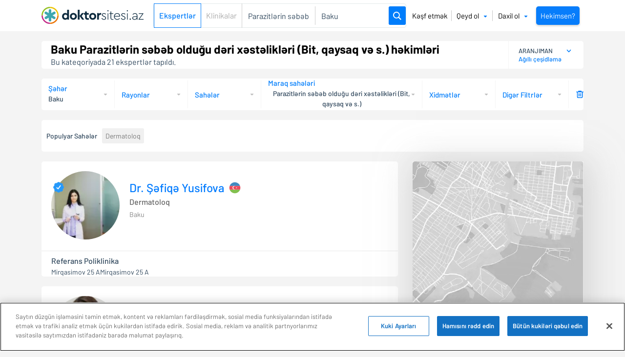

--- FILE ---
content_type: text/html; charset=UTF-8
request_url: https://www.doktorsitesi.az/xestelikler/parazitl-rin-s-b-b-oldugu-d-ri-x-st-likl-ri-bit-qaysaq-v-s/baku
body_size: 243480
content:

<!DOCTYPE html>
<html lang="az" region="az">
	<head>
	    <meta charset="utf-8">
		<title>Baku Parazitlərin səbəb olduğu dəri xəstəlikləri (Bit, qaysaq və s.) mövzusunda ekspert Tibb elmləri həkim Listi Ekspert - Doktorsitesi.az</title>
		<meta name="description" content="Baku Parazitlərin səbəb olduğu dəri xəstəlikləri (Bit, qaysaq və s.) həkimlərini/ekspertlərini siyahıya alın, onların xəstələrinin rəylərini oxuyun və onlayn görüşlər sifariş edin."/>
						<link rel="canonical" href="https://www.doktorsitesi.az/xestelikler/parazitl-rin-s-b-b-oldugu-d-ri-x-st-likl-ri-bit-qaysaq-v-s/baku"/>
			
			<link rel="next" href="https://www.doktorsitesi.az/xestelikler/parazitl-rin-s-b-b-oldugu-d-ri-x-st-likl-ri-bit-qaysaq-v-s/baku?sahife=2"/>
					
		<meta name="viewport" content="width=device-width, initial-scale=1.0">
		<link rel="dns-prefetch preconnect" href="https://api.doktorsitesi.com" />
		<link rel="dns-prefetch preconnect" href="https://www.doktorsitesi.com">
		<link rel="dns-prefetch preconnect" href="https://www.google-analytics.com" crossorigin />
		<link rel="dns-prefetch preconnect" href="https://www.google.com" />
		<link rel="dns-prefetch preconnect" href="https://fonts.googleapis.com" />
		<link rel="dns-prefetch preconnect" href="https://fonts.gstatic.com" />
		<link rel="dns-prefetch preconnect" href="https://maps.googleapis.com" />
		<link rel="dns-prefetch preconnect" href="https://maps.gstatic.com">
		<link rel="dns-prefetch preconnect" href="https://www.googletagmanager.com" />
		<link rel="dns-prefetch preconnect" href="https://www.google-analytics.com" />
		<link rel="dns-prefetch preconnect" href="https://securepubads.g.doubleclick.net" />
		<link rel="dns-prefetch preconnect" href="https://cookiepro.com/" crossorigin/>
 		<link rel="dns-prefetch preconnect" href="https://mc.yandex.ru">
		<link rel="preconnect" href="https://stats.g.doubleclick.net" crossorigin />
		<link rel="preload" href="https://fonts.gstatic.com/s/barlow/v12/7cHpv4kjgoGqM7E_A8s5ynghnQci.woff2" as="font" type="font/woff2" crossorigin="anonymous">
		<link rel="preload" href="https://fonts.gstatic.com/s/barlow/v12/7cHpv4kjgoGqM7E_Ass5ynghnQci.woff2" as="font" type="font/woff2" crossorigin="anonymous">
		<link rel="preload" href="https://fonts.gstatic.com/s/barlow/v12/7cHpv4kjgoGqM7E_DMs5ynghnQ.woff2" as="font" type="font/woff2" crossorigin="anonymous">
		<link rel="preload" href="https://fonts.gstatic.com/s/barlow/v12/7cHqv4kjgoGqM7E3_-gs6Fostz0rdom9.woff2" as="font" type="font/woff2" crossorigin="anonymous">
		<link rel="preload" href="https://fonts.gstatic.com/s/barlow/v12/7cHqv4kjgoGqM7E3_-gs6Vostz0rdom9.woff2" as="font" type="font/woff2" crossorigin="anonymous">
		<link rel="preload" href="https://fonts.gstatic.com/s/barlow/v12/7cHqv4kjgoGqM7E3_-gs51ostz0rdg.woff2" as="font" type="font/woff2" crossorigin="anonymous">
		<link rel="preload" href="https://fonts.gstatic.com/s/barlow/v12/7cHqv4kjgoGqM7E30-8s6Fostz0rdom9.woff2" as="font" type="font/woff2" crossorigin="anonymous">
		<link rel="preload" href="https://fonts.gstatic.com/s/barlow/v12/7cHqv4kjgoGqM7E30-8s6Vostz0rdom9.woff2" as="font" type="font/woff2" crossorigin="anonymous">
		<link rel="preload" href="https://fonts.gstatic.com/s/barlow/v12/7cHqv4kjgoGqM7E30-8s51ostz0rdg.woff2" as="font" type="font/woff2" crossorigin="anonymous">
		<link rel="preload" href="https://fonts.gstatic.com/s/barlow/v12/7cHqv4kjgoGqM7E3t-4s6Fostz0rdom9.woff2" as="font" type="font/woff2" crossorigin="anonymous">
		<link rel="preload" href="https://fonts.gstatic.com/s/barlow/v12/7cHqv4kjgoGqM7E3t-4s6Vostz0rdom9.woff2" as="font" type="font/woff2" crossorigin="anonymous">
		<link rel="preload" href="https://fonts.gstatic.com/s/barlow/v12/7cHqv4kjgoGqM7E3t-4s51ostz0rdg.woff2" as="font" type="font/woff2" crossorigin="anonymous">
		<link rel="preload" href="https://www.doktorsitesi.com/uploads/profile_self_image/doctor-man.png">
		<link rel="preload" href="https://www.doktorsitesi.com/uploads/profile_self_image/doctor-woman.png">
		
		<!--[if lt IE 9]>
		    <script src="https://oss.maxcdn.com/html5shiv/3.7.2/html5shiv.min.js"></script>
		    <script src="https://oss.maxcdn.com/respond/1.4.2/respond.min.js"></script>
		<![endif]-->
		<link rel="apple-touch-icon" sizes="180x180" href="/apple-touch-icon.png">
		<link rel="icon" type="image/png" sizes="32x32" href="/favicon-32x32.png">
		<link rel="icon" type="image/png" sizes="16x16" href="/favicon-16x16.png">
		<link rel="manifest" href="/site.webmanifest">
		<meta name="theme-color" content="#007DFB">
		<meta name="msapplication-navbutton-color" content="#007DFB">
		<meta name="apple-mobile-web-app-status-bar-style" content="#007DFB">
															<meta name="robots" content="index, follow"/>
								
		

				<meta property="og:title" content="Baku Parazitlərin səbəb olduğu dəri xəstəlikləri (Bit, qaysaq və s.) mövzusunda ekspert Tibb elmləri həkim Listi Ekspert - Doktorsitesi.az" />
		<meta property="og:description" content="Baku Parazitlərin səbəb olduğu dəri xəstəlikləri (Bit, qaysaq və s.) həkimlərini/ekspertlərini siyahıya alın, onların xəstələrinin rəylərini oxuyun və onlayn görüşlər sifariş edin." />
		<meta property="og:image" content="https://www.doktorsitesi.com/favicon-32x32.png" />
		<meta property="og:url" content="https://www.doktorsitesi.az/xestelikler/parazitl-rin-s-b-b-oldugu-d-ri-x-st-likl-ri-bit-qaysaq-v-s/baku" />
				<!-- ... -->
			<style>
	@font-face{font-family:Barlow;font-style:normal;font-weight:400;font-display:swap;src:url(https://fonts.gstatic.com/s/barlow/v12/7cHpv4kjgoGqM7EPCw.ttf) format('truetype')}@font-face{font-family:Barlow;font-style:normal;font-weight:500;font-display:swap;src:url(https://fonts.gstatic.com/s/barlow/v12/7cHqv4kjgoGqM7E3_-gc4A.ttf) format('truetype')}@font-face{font-family:Barlow;font-style:normal;font-weight:600;font-display:swap;src:url(https://fonts.gstatic.com/s/barlow/v12/7cHqv4kjgoGqM7E30-8c4A.ttf) format('truetype')}@font-face{font-family:Barlow;font-style:normal;font-weight:700;font-display:swap;src:url(https://fonts.gstatic.com/s/barlow/v12/7cHqv4kjgoGqM7E3t-4c4A.ttf) format('truetype')}:root{--blue:#007bff;--indigo:#6610f2;--purple:#6f42c1;--pink:#e83e8c;--red:#dc3545;--orange:#fd7e14;--yellow:#ffc107;--green:#28a745;--teal:#20c997;--cyan:#17a2b8;--white:#fff;--gray:#6c757d;--gray-dark:#343a40;--primary:#007bff;--secondary:#6c757d;--success:#28a745;--info:#17a2b8;--warning:#ffc107;--danger:#dc3545;--light:#f8f9fa;--dark:#343a40;--breakpoint-xs:0;--breakpoint-sm:576px;--breakpoint-md:768px;--breakpoint-lg:992px;--breakpoint-xl:1200px;--font-family-sans-serif:-apple-system,BlinkMacSystemFont,"Segoe UI",Roboto,"Helvetica Neue",Arial,"Noto Sans","Liberation Sans",sans-serif,"Apple Color Emoji","Segoe UI Emoji","Segoe UI Symbol","Noto Color Emoji";--font-family-monospace:SFMono-Regular,Menlo,Monaco,Consolas,"Liberation Mono","Courier New",monospace}*,:after,:before{box-sizing:border-box}html{font-family:sans-serif;line-height:1.15;-webkit-text-size-adjust:100%}header,nav,section{display:block}body{font-family:-apple-system,BlinkMacSystemFont,Segoe UI,Roboto,Helvetica Neue,Arial,Noto Sans,Liberation Sans,sans-serif,Apple Color Emoji,Segoe UI Emoji,Segoe UI Symbol,Noto Color Emoji;font-size:1rem;line-height:1.5;text-align:left;background-color:#fff}h1,h2,h3,h5,label{margin-bottom:.5rem}h1,h2,h3,h5{line-height:1.2}p,ul{margin-bottom:1rem}a{color:#007bff;background-color:transparent;text-decoration:none}img{border-style:none;vertical-align:middle}label{display:inline-block}button{border-radius:0;text-transform:none}button,input{margin:0;font-family:inherit;font-size:inherit;line-height:inherit;overflow:visible}[type=button],button{-webkit-appearance:button}[type=button]::-moz-focus-inner,button::-moz-focus-inner{padding:0;border-style:none}::-webkit-file-upload-button{font:inherit;-webkit-appearance:button}h1{font-size:2.5rem}h2{font-size:2rem}h3{font-size:1.75rem}h5{font-size:1.25rem}.img-fluid,img{max-width:100%;height:auto}.container{width:100%;padding-right:15px;padding-left:15px;margin-right:auto;margin-left:auto}.row{display:flex;flex-wrap:wrap;margin-right:-15px;margin-left:-15px}.col-xl-8{position:relative;width:100%;padding-right:15px;padding-left:15px}.form-control{display:block;width:100%;height:calc(1.5em + .75rem + 2px);padding:.375rem .75rem;font-size:1rem;font-weight:400;line-height:1.5;background-color:#fff;background-clip:padding-box;border:1px solid #ced4da;border-radius:.25rem}.form-control::-ms-expand{background-color:transparent;border:0}.form-group{margin-bottom:1rem}.fade:not(.show){opacity:0}.collapse:not(.show){display:none}.dropdown{position:relative}.dropdown-menu{position:absolute;top:100%;left:0;z-index:1000;display:none;float:left;min-width:10rem;padding:.5rem 0;margin:.125rem 0 0;font-size:1rem;color:#212529;text-align:left;list-style:none;background-color:#fff;background-clip:padding-box;border:1px solid rgba(0,0,0,.15);border-radius:.25rem}.dropdown-menu-right{right:0;left:auto}.dropdown-item,button.close{background-color:transparent;border:0}.dropdown-item{display:block;width:100%;padding:.25rem 1.5rem;clear:both;font-weight:400;color:#212529;text-align:inherit;white-space:nowrap}.nav-link{display:block;padding:.5rem 1rem}.navbar{position:relative;padding:.5rem 1rem;display:flex;flex-wrap:wrap;align-items:center;justify-content:space-between}.navbar-brand{display:inline-block;padding-top:.3125rem;padding-bottom:.3125rem;margin-right:1rem;font-size:1.25rem;line-height:inherit;white-space:nowrap}.navbar-nav{display:flex;flex-direction:column;padding-left:0;margin-bottom:0;list-style:none}.navbar-nav .nav-link{padding-right:0;padding-left:0}.navbar-nav .dropdown-menu{position:static;float:none}.navbar-collapse{flex-basis:100%;flex-grow:1;align-items:center}.close{float:right;font-size:1.5rem;font-weight:700;line-height:1;text-shadow:0 1px 0 #fff;opacity:.5}button.close{padding:0}.modal{position:fixed;top:0;left:0;z-index:1050;display:none;width:100%;height:100%;overflow:hidden;outline:0}.modal-dialog{position:relative;width:auto;margin:.5rem}.modal.fade .modal-dialog{transform:translateY(-50px)}.modal-content{position:relative;display:flex;flex-direction:column;width:100%;background-color:#fff;background-clip:padding-box;border:1px solid rgba(0,0,0,.2);border-radius:.3rem;outline:0}.modal-header{display:flex;align-items:flex-start;justify-content:space-between;padding:1rem;border-bottom:1px solid #dee2e6;border-top-left-radius:calc(.3rem - 1px);border-top-right-radius:calc(.3rem - 1px)}.modal-header .close{padding:1rem;margin:-1rem -1rem -1rem auto}.modal-title{margin-bottom:0;line-height:1.5}.modal-body{position:relative;flex:1 1 auto;padding:1rem}.d-none{display:none!important}.d-flex{display:flex!important}.justify-content-end{justify-content:flex-end!important}.ml-3{margin-left:1rem!important}.pr-3{padding-right:1rem!important}.ml-auto{margin-left:auto!important}body,h1,h2,h5,p,ul{margin:0;padding:0;font-weight:400}h3{margin:0;padding:0}ul{list-style:none}.dropdown-menu-right{width:auto!important;padding-top:10px}.dropdown-menu-right .dropdown-item{font-size:16px!important}.dropdown-menu-right .dropdown-item.country-dropdown-item{display:flex;align-items:center;padding-top:.5rem;padding-right:.5rem;border-top:1px solid #e0e0e0;justify-content:flex-end;color:#000}.dropdown-menu-right .dropdown-item.country-dropdown-item:first-child{padding-bottom:.5rem;padding-top:0;border-top:none}.dropdown-menu-right .dropdown-item.country-dropdown-item img{margin-left:.5rem}.nav-item.dropdown{background:url(/assets/images/dropdown-arrow-blue.svg) 100% no-repeat!important}.nav-item.dropdown.header-signin{background-position:right 15px center!important}.header-signup{margin-right:10px}body{font-family:Barlow;color:#32495e}body.expert-list-body{background:#f4f4f4}.pr{position:relative}.available-card span,h3{font-weight:500}.ds-basic-button,.header-link-item a{display:inline-flex;height:50px;align-items:center;justify-content:center}.ds-basic-button{color:#fff;border-radius:3px;font-weight:500;font-size:14px;background:#007dfb;border:0;padding:0 15px}button.ds-basic-button{border:0}.header-search{border:1px solid #e2e9e9;border-radius:5px;height:50px;display:flex!important;align-items:center}.header-link-item a{padding:0 10px;color:#aaa}.header-link-item a.active{border:1px solid #007dfb!important;color:#007dfb;font-weight:500}.header-link-item a:last-child{border-right:1px solid #cecece}@media (max-width:992px){.header-search{display:none!important}}:root{--star-size:16px;--star-color:#c6c6c6;--star-background:#529ca7}p{font-size:14px;line-height:25px}.form-control{color:#32495e;min-height:25px}.overlay{display:none;position:fixed;width:100%;height:100%;z-index:10;background:rgba(0,0,0,.5);top:0;left:0}@media (max-width:1200px){.header-search{display:none!important}}.header{background:#fff;height:64px;display:flex;align-items:center}.navbar{padding-left:0;padding-right:0}.navbar-wrapper{display:flex;align-items:center;width:100%}.navbar-nav .nav-link{font-size:15px;color:#000;line-height:20px;margin-right:8px;border:1px solid transparent}.navbar-nav .nav-link.header-link-right-border{position:relative;margin-right:0}.navbar-nav .nav-link.header-link-left-border:before,.navbar-nav .nav-link.header-link-right-border:after{content:"";position:absolute;top:50%;transform:translateY(-50%);height:60%;width:1px;background-color:#c8c8c8}.navbar-nav .nav-link.header-link-right-border:after{right:0}.navbar-nav .nav-link.header-link-left-border{position:relative;padding-left:12px;margin:0 8px 0 0}.navbar-nav .nav-link.header-link-left-border:before{left:0}.navbar-nav .nav-link.blue-filled-login-button{background-color:#077dfb;color:#fff;padding:.5rem;border-radius:5px;box-shadow:0 2px 4px rgba(0,0,0,.2)}.navbar-nav .nav-link.no-margin{margin:0!important}.navbar-nav .dropdown-item{font-size:13px;color:#32495e;padding-left:15px;padding-right:15px}.nav-item.dropdown.new-dropdown{background:0 0!important;margin-right:0!important}.nav-item.dropdown.new-dropdown .dropdown-arrow{padding-left:6px}@media (max-width:993px){.ds-mobil-menu a,.fourth-nav a{color:#32495e;font-weight:400;font-size:16px;display:flex;height:60px;align-items:center;padding:0 10px;border-bottom:1px solid #e6e6e6}.ds-mobil-menu a{background-position:right 15px center}.fourth-nav{display:none}.sidemenu-main{position:relative;overflow-x:scroll}.back-menu-account{font-weight:500!important;font-size:20px!important;color:#32495e!important;justify-content:center;background:url(/assets/images/back-button.a5ce84a6.svg) no-repeat!important;background-position:15px!important;text-decoration:none!important}.nav-scroll{height:95%;overflow-y:scroll}}.close-btn{display:inline-block;margin:-3px 0 0;padding:0}#expertListFilter{display:none}.expert-list-bar{justify-content:space-between;background:#fff;border-radius:5px;height:57px;margin:20px 0;padding-left:19px;padding-right:19px}.expert-list-bar,.list-header{display:flex;align-items:center}.list-header h1{font-size:24px;font-weight:700;color:#000;margin-right:10px}.list-description{font-size:13px;margin-top:2.5px;margin-left:10px}.list-header-wrapper{display:flex;align-items:center}.list-header-wrapper-heading{display:flex;flex-flow:row wrap;align-items:flex-end}@media (max-width:768px){.list-header-wrapper{display:flex;flex-direction:column;align-items:unset;width:calc(100% - 40px)}.list-description{margin-left:0}}@media (max-width:767px){.expert-list-bar{margin:0;border-top:1px solid #e1e1e1;flex-direction:row}.list-header{width:100%;justify-content:space-between}.list-header h1{font-size:21px}.expert-list-bar{min-height:75px;height:auto;padding:10px 15px}.expert-list-bar .list-filter{display:none}}@media (max-width:359px){.list-header h1{font-size:21px}}.list-filter .form-group{display:flex;flex-direction:column;justify-content:center;margin-bottom:0;border-left:1px solid #f4f4f4;padding-left:14px;height:57px}.list-filter .form-group label{font-size:15px;color:#529ca7;line-height:12px;margin-bottom:0}.expert-card-title,.filter-button{color:#007dfb;display:flex;font-weight:500}.filter-button{height:40px;width:40px;border:1px solid transparent;font-size:14px;outline:0!important;background:url(/assets/images/filter-icon.svg) 50% no-repeat}.expert-card-title{margin-right:18px;font-size:24px}.lazy-div{opacity:0}.card-branch,.card-branch h3{font-size:16px;font-weight:500}.card-branch{color:#646464;white-space:nowrap;overflow:hidden;text-overflow:ellipsis;margin:3px 0}.card-branch h3{display:inline-flex}.card-city{color:#848484;font-size:14px;margin-bottom:5px}.available-card{font-size:14px;color:#32495e}.expert-card-review,.expert-card-review p{display:flex;align-items:center;border-top:1px solid #e8e8e8}.expert-card-review{height:68px;padding-left:19px;padding-right:19px}.expert-card-review .oi-item-avatar{margin-right:10px}.expert-card-review p{font-size:14px;line-height:18px;color:#32495e;background:url(/assets/images/quote.d8ff1248.svg) 15px 10px no-repeat;height:48px;background-size:40px;width:100%}.available-hour a,.expert-card-review p a{font-size:13px;color:#007dfb;font-weight:500}.expert-card-review p a{display:inline-block;margin-left:7px}.available-hour{display:flex;align-items:center;margin-top:14px}.available-hour a{display:inline-flex}.more-business-hour{display:inline-flex;align-items:center;justify-content:center;height:32px;border:1px solid #007dfb;margin-left:10px;width:55px;font-size:14px!important}.check-available{margin-left:17px}@media (max-width:576px){.expert-photo .verified{top:0}.expert-card-title{font-size:19px;font-weight:600}.card-branch{margin:3px 0 0;font-size:14px}}.expert-new-card{background:#fff;border-radius:5px;margin-bottom:20px}.expert-new-card-header{display:flex;flex-flow:row wrap;padding:20px 20px 23px;border-bottom:1px solid #e8e8e8;position:relative}.expert-new-card-header .verified{background:url(/assets/images/verified.92c0fb52.svg) no-repeat;width:22px;height:22px;position:absolute;top:22px;left:4px}.expert-new-card-header .expert-photo{flex:0 1 140px;width:140px;height:140px}.expert-new-card-header .expert-photo img.expert-image{width:140px;height:140px;border-radius:50%;object-fit:cover}.expert-new-card-header .expert-infos{flex:0 1 calc(100% - 160px);margin-left:20px}.expert-new-card-header .expert-infos .expert-info-header{display:flex;align-items:center;flex-flow:row wrap;margin-top:20px;height:60px}.expert-new-card-header .expert-infos .expert-info-header>*{width:100%}.expert-new-card-header .expert-review{position:absolute;top:35px;right:20px;height:70px}.expert-new-card-header .expert-point{margin-right:10px}@media (max-width:992px){.expert-review .expert-feedback{height:unset!important}}.expert-card-clinic-office{display:flex;flex-flow:row wrap;height:auto}.expert-card-clinic-office .clinic-office-main{flex:0 1 calc(100% - 350px);padding:0 20px;display:flex;justify-content:center;flex-direction:column}.expert-card-clinic-office .clinic-nearest-available{flex:0 1 350px;padding-top:15px;padding-bottom:15px}.clinic-office-list,.clinic-office-list a{height:45px;border-bottom:1px solid #e8e8e8;display:inline-flex}.clinic-office-list a{font-size:16px;color:#60a4ae;line-height:18px;align-items:center;padding:0 10px;border:0;border-bottom:2px solid transparent;position:relative;bottom:-1px}.clinic-office-list a.active{color:#000;border-color:#007dfb}.clinic-office-list a.cli-off-link{background:url(/assets/images/clinic-map.7e996fa2.svg) no-repeat;padding-left:27px;background-size:24px!important;background-position:0!important}.clinic-office-list a.cli-off-link.online{background:url(/assets/images/video-zoom.2c9ca468.svg) no-repeat}@media (max-width:576px){.clinic-office-list a.cli-off-link{padding-left:24px;background-size:20px!important}.clinic-office-list a{font-size:14px!important}}.clinic-office-tab-list{width:100%}.clinic-office-tab-list .clinic-tab{display:none}.clinic-office-tab-list .clinic-tab.active{display:block}.clinic-office-tab-list .tab-address,.clinic-office-tab-list .tab-address .tab-address-main{display:flex;flex-direction:column;justify-content:center}.clinic-office-tab-list .tab-address .tab-address-main{width:calc(100% - 110px);padding:10px 0 0;height:auto}.clinic-office-tab-list .ta-title{font-weight:500;font-size:16px;color:#32495e;line-height:20px}.clinic-office-tab-list .ta-address-explain{font-size:14px;color:#32495e;line-height:18px;margin-top:4px}@media (max-width:768px){.clinic-office-tab-list .ta-address-explain{font-size:15px;line-height:24px}}.tab-address-action{width:105px}.tab-address-action .maps-button{font-weight:500;font-size:13px;color:#007dfb;display:flex;height:35px;align-items:center;background:0 0;border:0;padding:0}.clinic-nearest-available{padding-right:20px}.clinic-nearest-available .available-card{text-align:right}.clinic-nearest-available .check-available{margin-left:0;display:block;width:100%}.clinic-nearest-available .available-hour{display:flex;justify-content:flex-end}.expert-new-card{height:auto}.expert-new-card .expert-card-review{padding-left:0;padding-right:0;margin-top:-2px;border-top:none}.expert-new-card .expert-card-review .oi-item-avatar{display:none}.close{padding:10px;color:#007dfb;font-size:12px}@media (max-width:1199px){.expert-new-card-header{padding:15px}.expert-new-card-header .expert-photo{flex:0 1 100px;width:100px;height:100px}.expert-new-card-header .expert-photo img.expert-image{width:100px;height:100px}.expert-new-card-header .expert-photo .verified{top:5px}.expert-new-card{margin-bottom:15px}.expert-new-card .expert-card-review{position:relative}.expert-new-card .expert-card-review:after{position:absolute;content:"";width:calc(100% + 40px);left:-20px;right:-20px;height:1px;bottom:0;background:#e8e8e8}.expert-new-card .expert-card-review p{flex:0 1 100%;background-size:57px!important;border-top:unset!important}.expert-new-card .expert-card-review p a{position:relative;right:0}.clinic-office-tab-list .tab-address .tab-address-main{width:100%}.tab-address-action{margin-top:0;margin-bottom:0}.expert-new-card-header{overflow:hidden}#dsmap{display:none}}@media (max-width:767px){.expert-new-card{margin-bottom:20px;height:auto!important;overflow:hidden}.expert-new-card-header{padding:15px;min-height:130px!important;width:100%}.expert-new-card-header .expert-photo{flex:0 1 80px;width:80px;height:80px;overflow:hidden}.expert-new-card-header .expert-photo img.expert-image{width:80px;height:80px}.expert-new-card-header .expert-infos{width:calc(100% - 100px);flex:0 1 calc(100% - 100px);margin-left:15px}.expert-new-card-header .expert-infos .expert-info-header{height:auto;margin-top:5px}.expert-new-card-header .expert-review{position:relative!important;top:-120px;left:95px;right:unset;width:calc(100% - 95px);height:unset!important}.expert-card-review{display:flex;gap:15px;font-size:14px;line-height:20px}.expert-card-review a{display:inline-block;font-weight:500;font-size:13px;color:#007dfb;margin-left:7px}.expert-card-clinic-office{padding-bottom:15px}.expert-card-clinic-office .clinic-nearest-available,.expert-card-clinic-office .clinic-office-main{flex:0 1 100%;padding:0 15px}.expert-card-clinic-office .clinic-nearest-available .available-card{text-align:left}.available-hour{margin-top:7.5px;justify-content:flex-start!important;margin-left:-7px}.available-hour .available-hours-item{display:flex;justify-content:space-between;width:100%}.clinic-office-tab-list .tab-address .tab-address-main{padding-top:40px}.clinic-office-tab-list .tab-address .tab-address-main.tab-address-mobile{padding-top:10px}.more-business-hour{height:40px}}@media (min-width:360px) and (max-width:767px){.expert-new-card-header .expert-review{top:0}}@media (max-width:359px){.card-branch{font-size:12px}.expert-new-card-header .expert-review{top:-110px}.expert-new-card-header .expert-card-review{margin-top:45px}.expert-new-card-header .expert-feedback{height:unset!important;width:100%}.clinic-office-list a,.expert-new-card-header .expert-feedback .stars{font-size:14px}.expert-new-card-header .expert-feedback .feedback-text{font-size:12px;line-height:15px}.expert-card-title{margin-right:0}}.oi-item-avatar{margin-right:18px;height:46px!important;border-radius:50%;align-items:flex-start}.oi-item-avatar.color-2{background:#ead6ff}.expert-review{flex-flow:row wrap;margin-top:2px;justify-content:flex-end;width:200px}.expert-point,.expert-review{display:flex;align-items:center}.expert-point{height:70px;width:70px;justify-content:center;border:1px solid #e0e0e0;border-radius:50%;margin-right:10px}.expert-point span{font-weight:500;font-size:30px;color:#32495e}.expert-feedback{font-size:14px;color:#32495e;line-height:18px;display:flex;flex-direction:column}.expert-feedback span{display:inline-block;font-weight:500}.expert-feedback .feedback-text{margin-top:6px}@media (max-width:767px){.expert-review{width:100%}.expert-point{display:none}}.stars{--percent:calc(var(--rating)/5*100%);display:inline-block;font-size:var(--star-size);font-family:Times;line-height:1}.stars:before{content:"★★★★★";letter-spacing:3px;background:linear-gradient(90deg,var(--star-background) var(--percent),var(--star-color) var(--percent));-webkit-background-clip:text;-webkit-text-fill-color:transparent}.ds-calendar-req-modal .modal-content{min-width:550px}.ds-calendar-req-modal .modal-header{color:#fff;background:#007dfb;padding:20px 19px;border:0;align-items:center}.ds-calendar-req-modal .modal-header .close{font-weight:400;color:#fff;opacity:1}.ds-calendar-req-modal .modal-title{font-size:15px;line-height:1.2}.ds-calendar-req-modal p{font-size:13px;padding:10px 0}.ds-calendar-req-modal .form-group{margin-top:15px}.ds-calendar-req-modal .form-control{height:30px;margin-right:10px;border-radius:3px;font-size:14px;line-height:30px;color:#32495e}.ds-calendar-req-modal .ds-basic-button{height:30px}#dsmap{margin-bottom:30px;max-height:500px}.map-image-content a,.map-image-wrapper{box-shadow:7px 6px 39px 0 rgba(213,213,213,.5),7px 6px 74px 0 rgba(183,183,183,.5)}.map-image-wrapper{position:relative}.map-image-class{border-radius:5px;filter:grayscale(100%)}.map-image-content{padding:20px;position:absolute;top:0;left:0;height:100%;width:100%;display:flex;align-items:flex-end;justify-content:center}.map-image-content a{height:40px;padding:0 20px;border-radius:3px;font-weight:500;font-size:13px;color:#007dfb;background:#fff;display:inline-flex;align-items:center;justify-content:center}#map{min-height:500px;width:100%}.map-close-relative{background:url(/assets/images/close-btn.svg) no-repeat;border:0;outline:0!important;width:28px;height:28px}@media (max-width:576px){.container{padding-right:0;padding-left:0}}@media (max-width:993px){.navbar{position:relative;justify-content:space-between}.doktorsitesi-mobil-menu{position:absolute;height:100%;top:0;left:-175%;background:#fff;box-shadow:0 2px 36px 0 rgba(127,127,127,.5);z-index:9999;justify-content:flex-start;flex-direction:column}.sidemenu-header{height:61px;align-items:center;padding:0 10px;display:flex;justify-content:space-between;margin-bottom:10px}.sidemenu-header .close-btn{margin-top:0}.sidemenu-header .close-btn img{height:12px}.sidemenu-logo img{height:35px}.auth-menu{padding:0 10px;margin:10px 0;display:flex;flex-flow:row wrap}.auth-menu a{flex:0 1 48%;margin-left:0;margin-right:2%;display:inline-flex;align-items:center;justify-content:center;height:40px}.auth-menu a:last-child{margin-right:0;margin-left:2%}.auth-menu a.login-auth{background:#007dfb;border:1px solid #007dfb;border-radius:3px;color:#fff}.auth-menu a.signup-auth{border:1px solid #007dfb;border-radius:3px;color:#007dfb}.navbar-brand{padding:0!important}.navbar-brand img{width:200px;height:auto}.nav-toggle{border:0!important;outline:0!important;box-shadow:none!important;background:0 0;margin-top:0}.nav-toggle .ds-toggle-icon{display:block;width:32px;height:23px;background:url(/assets/images/menu-ic.svg) no-repeat}.sidemenu-social,.sidemenu-social a{align-items:center;justify-content:center;height:30px}.sidemenu-social{margin-top:20px;display:flex}.sidemenu-social a{margin:0 10px;width:30px;border:1px solid transparent;display:inline-flex;border-radius:50%}.sidemenu-social a img{width:25px;height:25px}}@media (max-width:767px){.navbar{padding:0 10px;height:60px;width:100%}.navbar-brand{position:absolute;left:50%;transform:translateX(-50%);margin-right:0!important}.nav-toggle .ds-toggle-icon{width:24px;height:17px;background-size:24px 17px}.footer-ds-menu,.footer-social .social-label{display:none}}@media (max-width:321px){.stars{font-size:12px}.doktorsitesi-mobil-menu{left:-175%}}.footer-ds-menu a{display:inline-block;font-size:15px;color:#000;line-height:20px}.footer-ds-menu a:not(:last-child){margin-right:25px}.ds-g-apps div{display:flex;justify-content:flex-end;align-items:center}.footer-social .social-label{font-size:14px;line-height:27px;color:#000;margin-bottom:5px}#googlemapmodal{padding:10px 0;width:100%}#googlemapmodal .map-div{height:400px;width:100%}.ds-select-button{width:120px;display:block;line-height:1!important;background:0 0;border:unset;text-align:left}.doktorsitesi-select-dropdown .dropdown-menu{padding:10px;min-width:200px}.filterlist{overflow-y:scroll;max-height:200px;margin-top:6px;margin-bottom:10px}.filterlist .filterLi{display:flex;height:25px;align-items:center;width:100%;flex-flow:row wrap}.filterlist .filterLi button{background:0 0;border:0;font-size:14px;color:#32495e;position:relative;display:block}.filterlist .filterLi button:before{content:"";border:1px solid #dedede;margin-right:10px;display:inline-flex;height:13px;width:13px}.labelClass{display:block;width:100%;font-size:13px!important;font-weight:500;color:#32495e!important}.labelClass:not(:empty){height:24px}.labelClass.textLabel{height:auto!important;background:url(/assets/images/down.svg) 100% no-repeat}.labelClass.appointment{margin-top:5px!important;color:#007dfb!important}.labelClass.appointment:not(:empty){height:auto!important}
	</style>
			<link rel="preload" href="/assets/expert-list.7e3bf757.css" as="style">
		<link rel="stylesheet" href="/assets/expert-list.7e3bf757.css">
			
		<!-- Google Tag Manager -->
		<script async>
			dataLayer = [{
								'userType': 'not-login',
				'userLogin': 'false',
				'userId': 'not-set'
							}];
		</script>
		<script async>
		window.addEventListener('load', function() { 
			if (!navigator.userAgent.indexOf("Chrome-Lighthouse") > -1) {
				(function(w,d,s,l,i){w[l]=w[l]||[];w[l].push({'gtm.start':
							new Date().getTime(),event:'gtm.js'});var f=d.getElementsByTagName(s)[0],
						j=d.createElement(s),dl=l!='dataLayer'?'&l='+l:'';j.defer=true;j.src=
						'https://www.googletagmanager.com/gtm.js?id='+i+dl;f.parentNode.insertBefore(j,f);
				})(window,document,'script','dataLayer','GTM-P47B5P9');
			}
		})
		</script>
		<!-- End Google Tag Manager -->
	</head>
	<body class="expert-list-body
">
		<!-- Google Tag Manager (noscript) -->
		<noscript><iframe loading="lazy" src="https://www.googletagmanager.com/ns.html?id=GTM-P47B5P9" height="0" width="0" style="display:none;visibility:hidden"></iframe></noscript>
		<!-- End Google Tag Manager (noscript) -->
					<header class="header default-header">
	<div class="container">
		<nav class="navbar navbar-expand-lg">
			<div class="navbar-wrapper">
			<button class="nav-toggle" type="button" aria-label="Doktorsitesi.az menyusu">
				<span class="ds-toggle-icon"></span>
			</button>
			<a
				data-ga-category="header" data-ga-action="logo" data-ga-event="click" data-ga-interaction="true"
				class="navbar-brand" href="/">
				<picture>
					<source media="(max-width: 992px)" srcset="/assets/images/mobil-logo-az.svg">
					<source media="(min-width: 993px)" srcset="/assets/images/logo-az.svg">
					<img loading="lazy" src="/assets/images/logo-az.svg" alt="doktorsitesi.az" width="209" height="30">
				</picture>
			</a>
			<div class="collapse navbar-collapse" id="ds-navbar">
								<div class="header-search ml-auto">
									<div class="header-link-item">
																			<a href="#" class="active">Ekspertlər</a>
											</div>
					<div class="header-link-item">
																																																																				<a href="/xestexana-siyahisi/baku">Klinikalar</a>
											</div>
															<div id="dssearch" data-route="{&quot;sayfa&quot;:1,&quot;sahife&quot;:1,&quot;page&quot;:1,&quot;service&quot;:null,&quot;city&quot;:&quot;baku&quot;,&quot;town&quot;:null,&quot;interest&quot;:&quot;parazitl-rin-s-b-b-oldugu-d-ri-x-st-likl-ri-bit-qaysaq-v-s&quot;,&quot;_locale&quot;:&quot;az&quot;}"></div>
									</div>
								<ul class="navbar-nav ml-auto">
					<li class="nav-item">
						<a data-ga-category="header" data-ga-action="discover" data-ga-event="click" data-ga-interaction="true" class="nav-link header-link-right-border" href="/blog/meqaleler">Kəşf etmək</a>
					</li>
					
											<li class="nav-item dropdown new-dropdown header-signup">
							<a class="nav-link no-margin" href="#" data-toggle="dropdown" role="button" aria-haspopup="true" aria-expanded="false">
								Qeyd ol
								<img class="dropdown-arrow" src="/assets/images/dropdown-arrow-blue.svg" />
							</a>
							<div class="dropdown-menu dropdown-menu-right">
								<a href="/uzvluk/yeni-ekspert-uzvluk" class="dropdown-item">Həkimlər/Mütəxəssislər</a>
								<a href="/uzvluk/yeni-uzvluk" class="dropdown-item">Xəstələr/Pasiyentlər</a>
							</div>
						</li>
					
																										<li class="nav-item dropdown new-dropdown header-signin" style="margin-right: 16px;">
							<a class="nav-link header-link-left-border" href="#" data-toggle="dropdown" role="button" aria-haspopup="true" aria-expanded="false">
								Daxil ol
								<img class="dropdown-arrow" src="/assets/images/dropdown-arrow-blue.svg" />
							</a>
							<div class="dropdown-menu dropdown-menu-right">
								<a href="/uzvluk/daxilol" data-ga-category="header" data-ga-action="Login" data-ga-event="click" data-ga-interaction="true" class="dropdown-item">Siz həkim/mütəxəssissiniz?</a>
								<a href="#" class="dropdown-item show-login-modal">Siz xəstə/ziyarətçisiniz?</a>
							</div>
													</li>
					
					<li class="nav-item">
						<div data-ga-category="header" data-ga-action="Are you a doctor" data-ga-event="click" data-ga-interaction="true" class="nav-link blue-filled-login-button" onClick="location.href='https://uzman-ozel.doktorsitesi.com'">Hekimsen?</div>
					</li>

									</ul>
			</div>
			<!--/.collapse.navbar-collapse-->
			</div>
		</nav>
		<!--/.navbar.navbar-expand-sm-->
	</div>
	<!--/.container-->
</header><!--/header-->

	
<div class="overlay"></div>
<div class="modal fade" id="LoginModal" tabindex="-1" role="dialog" aria-labelledby="LoginModalLabel" aria-hidden="true">
  <div class="modal-dialog" role="document">
    <div class="modal-content">
      <div class="modal-body" id="LoginModalNew">
      </div>
    </div>
  </div>
</div>

	<script src="/assets/runtime.47c44714.js"></script><script src="/assets/new_header.8cade148.js"></script>

								<div class="container">
		<section class="expert-list-bar ">
			<div class="list-header mobile-flex">
												
																																														<div class="list-header-wrapper">
					<div class="list-header-wrapper-heading">
						<h1>Baku Parazitlərin səbəb olduğu dəri xəstəlikləri (Bit, qaysaq və s.) həkimləri</h1>
						<span class="total-expert-count">Bu kateqoriyada 21 ekspertlər tapıldı.</span>
											</div>
					<div class="list-description">
											</div>
				</div>

				<div class="list-popular-items"></div>
				<div class="mobile-main-filter">
					<button class="filter-button trigger-filter" aria-label="Filtr">&nbsp;</button>
				</div>
			</div>
			<div class="list-filter" data-interest="Parazitlərin səbəb olduğu dəri xəstəlikləri (Bit, qaysaq və s.)" data-service="" data-branch="" data-city="Baku" data-town="">
									<div class="form-group">
						<div class="doktorsitesi-select-dropdown">
																					<button class="ds-select-button" id="selectOrder" data-toggle="dropdown" aria-haspopup="true" aria-expanded="false" data-for="gender">
								<label class="labelClass textLabel">ARANJIMAN</label>
								<label class="labelClass appointment" id="selectedLabel">Ağıllı çeşidləmə</label>
							</button>
							<div class="dropdown-menu" aria-labelledby="selectOrder">
								<div class="filterlist">
																																																		
										<div class="filterLi">
											<button id="filter-button-smartSorting" value="{&quot;sort&quot;:&quot;&quot;,&quot;sorter&quot;:&quot;desc&quot;,&quot;page&quot;:1}">
												<span>Ağıllı çeşidləmə</span>
											</button>
										</div>
																																																		
										<div class="filterLi">
											<button id="filter-button-name" value="{&quot;sort&quot;:&quot;name&quot;,&quot;sorter&quot;:&quot;asc&quot;,&quot;page&quot;:1}">
												<span>Ad</span>
											</button>
										</div>
																																																		
										<div class="filterLi">
											<button id="filter-button-rating" value="{&quot;sort&quot;:&quot;rating&quot;,&quot;sorter&quot;:&quot;desc&quot;,&quot;page&quot;:1}">
												<span>Nöqtə</span>
											</button>
										</div>
																																																		
										<div class="filterLi">
											<button id="filter-button-reviewcount" value="{&quot;sort&quot;:&quot;reviewcount&quot;,&quot;sorter&quot;:&quot;desc&quot;,&quot;page&quot;:1}">
												<span>Rəylərin sayı</span>
											</button>
										</div>
																																																		
										<div class="filterLi">
											<button id="filter-button-verifiedReviewCount" value="{&quot;sort&quot;:&quot;verifiedReviewCount&quot;,&quot;sorter&quot;:&quot;desc&quot;,&quot;page&quot;:1}">
												<span>Təsdiqlənmiş rəy</span>
											</button>
										</div>
																																																		
										<div class="filterLi">
											<button id="filter-button-isThereWhatsapp" value="{&quot;sort&quot;:&quot;isThereWhatsapp&quot;,&quot;sorter&quot;:&quot;desc&quot;,&quot;page&quot;:1}">
												<span>Whatsapp ilə əlaqə saxla aktiv olanlar</span>
											</button>
										</div>
																	</div>
							</div>
						</div>
					</div>
							</div>

		</section>
		<!--Mobile Bar-->
		
					<div id="expertListFilter" data-country="azerbaijan" data-search="" data-route="{&quot;sayfa&quot;:1,&quot;sahife&quot;:1,&quot;page&quot;:1,&quot;service&quot;:null,&quot;city&quot;:&quot;baku&quot;,&quot;town&quot;:null,&quot;interest&quot;:&quot;parazitl-rin-s-b-b-oldugu-d-ri-x-st-likl-ri-bit-qaysaq-v-s&quot;,&quot;_locale&quot;:&quot;az&quot;}" data-slugs="{&quot;expert_list_city&quot;:&quot;ekspert-siyahi&quot;,&quot;expert_list_branch&quot;:&quot;tecrube-saheleri&quot;,&quot;expert_list_services&quot;:&quot;mualiceler-xidmetler&quot;,&quot;expert_list_interests&quot;:&quot;xestelikler&quot;,&quot;expert_search&quot;:&quot;xestelikler&quot;}" data-filter="{&quot;schoolMaster&quot;:{&quot;doc_count_error_upper_bound&quot;:0,&quot;sum_other_doc_count&quot;:0,&quot;buckets&quot;:[]},&quot;goodAt&quot;:{&quot;doc_count_error_upper_bound&quot;:0,&quot;sum_other_doc_count&quot;:0,&quot;buckets&quot;:[{&quot;key&quot;:&quot;12&quot;,&quot;doc_count&quot;:2},{&quot;key&quot;:&quot;123&quot;,&quot;doc_count&quot;:2}]},&quot;groups&quot;:{&quot;doc_count_error_upper_bound&quot;:0,&quot;sum_other_doc_count&quot;:0,&quot;buckets&quot;:[{&quot;key&quot;:&quot;tibb-elmleri-hekim|Tibb elml\u0259ri h\u0259kim|1&quot;,&quot;doc_count&quot;:21}]},&quot;genders&quot;:{&quot;doc_count_error_upper_bound&quot;:0,&quot;sum_other_doc_count&quot;:0,&quot;buckets&quot;:[]},&quot;services&quot;:{&quot;doc_count_error_upper_bound&quot;:0,&quot;sum_other_doc_count&quot;:0,&quot;buckets&quot;:[]},&quot;titles&quot;:{&quot;doc_count_error_upper_bound&quot;:0,&quot;sum_other_doc_count&quot;:0,&quot;buckets&quot;:[{&quot;key&quot;:&quot;Dr.|dr&quot;,&quot;doc_count&quot;:21}]},&quot;interests&quot;:{&quot;doc_count_error_upper_bound&quot;:0,&quot;sum_other_doc_count&quot;:0,&quot;buckets&quot;:[{&quot;key&quot;:&quot;ailevi-akrogeriya|Ail\u0259vi akrogeriya&quot;,&quot;doc_count&quot;:21},{&quot;key&quot;:&quot;akne|Akne&quot;,&quot;doc_count&quot;:21},{&quot;key&quot;:&quot;akrodermatit|Akrodermatit&quot;,&quot;doc_count&quot;:21},{&quot;key&quot;:&quot;aktinik-dermatit|Aktinik dermatit&quot;,&quot;doc_count&quot;:21},{&quot;key&quot;:&quot;allergik-d-ri-x-st-likl-ri-boc-k-sancmasi-qida-allergiyasi-d-rman-allergiyasi-v-s|Allergik d\u0259ri x\u0259st\u0259likl\u0259ri (b\u00f6c\u0259k sancmas\u0131, qida allergiyas\u0131, d\u0259rman allergiyas\u0131 v\u0259 s.)&quot;,&quot;doc_count&quot;:21},{&quot;key&quot;:&quot;allergik-kontakt-dermatit|Allergik kontakt dermatit&quot;,&quot;doc_count&quot;:21},{&quot;key&quot;:&quot;allopo-akrodermatiti|Allopo akrodermatiti&quot;,&quot;doc_count&quot;:21},{&quot;key&quot;:&quot;anadangelme-sifilis|Anadang\u0259lm\u0259 sifilis&quot;,&quot;doc_count&quot;:21},{&quot;key&quot;:&quot;atopik-dermatit|Atopik dermatit&quot;,&quot;doc_count&quot;:21},{&quot;key&quot;:&quot;b-sl-nm-v-metabolik-x-st-likl-rl-laq-li-d-ri-x-st-likl-ri|B\u0259sl\u0259nm\u0259 v\u0259 metabolik x\u0259st\u0259likl\u0259rl\u0259 \u0259laq\u0259li d\u0259ri x\u0259st\u0259likl\u0259ri&quot;,&quot;doc_count&quot;:21},{&quot;key&quot;:&quot;behcet-x-st-liyi|Behcet x\u0259st\u0259liyi&quot;,&quot;doc_count&quot;:21},{&quot;key&quot;:&quot;birl-sdirici-toxumada-meydana-g-l-n-x-st-likl-r|Birl\u0259\u015fdirici toxumada meydana g\u0259l\u0259n x\u0259st\u0259likl\u0259r&quot;,&quot;doc_count&quot;:21},{&quot;key&quot;:&quot;bitlilik|Bitlilik&quot;,&quot;doc_count&quot;:21},{&quot;key&quot;:&quot;bowenoid-papulosis|Bowenoid papulosis&quot;,&quot;doc_count&quot;:21},{&quot;key&quot;:&quot;bulloz-x-st-likl-r|B\u00fcll\u00f6z x\u0259st\u0259likl\u0259r&quot;,&quot;doc_count&quot;:21},{&quot;key&quot;:&quot;buske-lyovensteyn-kondilomasi|Bu\u015fke-Lyoven\u015fteyn kondilomas\u0131&quot;,&quot;doc_count&quot;:21},{&quot;key&quot;:&quot;cinsi-yolla-kec-n-x-st-likl-r-genital-sigill-r-herpes-sifilis-kimi-yoluxucu-x-st-likl-r|Cinsi yolla ke\u00e7\u0259n x\u0259st\u0259likl\u0259r (Genital si\u011fill\u0259r, herpes, sifilis kimi yoluxucu x\u0259st\u0259likl\u0259r)&quot;,&quot;doc_count&quot;:21},{&quot;key&quot;:&quot;d-ri-biopsiasi|D\u0259ri biopsias\u0131&quot;,&quot;doc_count&quot;:21},{&quot;key&quot;:&quot;d-ri-qurulugu-xerosis-cutis|D\u0259ri qurulu\u011fu (Xerosis cutis)&quot;,&quot;doc_count&quot;:21},{&quot;key&quot;:&quot;d-rid-ag-l-k|D\u0259rid\u0259 a\u011f l\u0259k\u0259&quot;,&quot;doc_count&quot;:21},{&quot;key&quot;:&quot;d-rid-q-hv-yi-l-k|D\u0259rid\u0259 q\u0259hv\u0259yi l\u0259k\u0259&quot;,&quot;doc_count&quot;:21},{&quot;key&quot;:&quot;d-rinin-xosxass-li-v-b-dxass-li-sisl-ri|D\u0259rinin xo\u015fxass\u0259li v\u0259 b\u0259dxass\u0259li \u015fi\u015fl\u0259ri&quot;,&quot;doc_count&quot;:21},{&quot;key&quot;:&quot;damar-d-ri-x-st-likl-ri|Damar d\u0259ri x\u0259st\u0259likl\u0259ri&quot;,&quot;doc_count&quot;:21},{&quot;key&quot;:&quot;demrov|D\u0259mrov&quot;,&quot;doc_count&quot;:21},{&quot;key&quot;:&quot;deri-absesi|D\u0259ri absesi&quot;,&quot;doc_count&quot;:21},{&quot;key&quot;:&quot;dirnaq-x-st-likl-ri|D\u0131rnaq x\u0259st\u0259likl\u0259ri&quot;,&quot;doc_count&quot;:21},{&quot;key&quot;:&quot;dodaq-dil-v-agiz-boslugu-x-st-likl-ri-x-rc-ng-yaralari-herpes-v-agizdaki-dig-r-x-st-likl-r|Dodaq, dil v\u0259 a\u011f\u0131z bo\u015flu\u011fu x\u0259st\u0259likl\u0259ri (x\u0259r\u00e7\u0259ng yaralar\u0131, herpes v\u0259 a\u011f\u0131zdak\u0131 dig\u0259r x\u0259st\u0259likl\u0259r)&quot;,&quot;doc_count&quot;:21},{&quot;key&quot;:&quot;dodaq-x-st-likl-ri|Dodaq x\u0259st\u0259likl\u0259ri&quot;,&quot;doc_count&quot;:21},{&quot;key&quot;:&quot;dodaqda-quruluq|Dodaqda quruluq&quot;,&quot;doc_count&quot;:21},{&quot;key&quot;:&quot;egzema-x-st-likl-ri-kontakt-ekzema-seboreik-ekzema-atopik-dermatit-v-s|Egzema x\u0259st\u0259likl\u0259ri (kontakt ekzema, seboreik ekzema, atopik dermatit v\u0259 s.)&quot;,&quot;doc_count&quot;:21},{&quot;key&quot;:&quot;ekzema|Ekzema&quot;,&quot;doc_count&quot;:21},{&quot;key&quot;:&quot;fiziki-faktorlara-gor-narahatliq-istiy-v-ya-soyuga-reaksiyalar-xarici-cisim-reaksiyalari-v-s|Fiziki faktorlara g\u00f6r\u0259 narahatl\u0131q (istiy\u0259 v\u0259 ya soyu\u011fa reaksiyalar, xarici cisim reaksiyalar\u0131 v\u0259 s.)&quot;,&quot;doc_count&quot;:21},{&quot;key&quot;:&quot;follikulit|Follikulit&quot;,&quot;doc_count&quot;:21},{&quot;key&quot;:&quot;furunkul|Furunkul&quot;,&quot;doc_count&quot;:21},{&quot;key&quot;:&quot;genetik-laq-li-d-ri-x-st-likl-ri|Genetik \u0259laq\u0259li d\u0259ri x\u0259st\u0259likl\u0259ri&quot;,&quot;doc_count&quot;:21},{&quot;key&quot;:&quot;goz-trafi-d-ri-s-pgil-ri|G\u00f6z\u0259trafi d\u0259ri s\u0259pgil\u0259ri&quot;,&quot;doc_count&quot;:21},{&quot;key&quot;:&quot;gun-s-allergiyasi|G\u00fcn\u0259\u015f allergiyas\u0131&quot;,&quot;doc_count&quot;:21},{&quot;key&quot;:&quot;gun-s-l-k-l-ri-lentiqolar|G\u00fcn\u0259\u015f l\u0259k\u0259l\u0259ri (Lentiqolar)&quot;,&quot;doc_count&quot;:21},{&quot;key&quot;:&quot;hidradenit|Hidradenit&quot;,&quot;doc_count&quot;:21},{&quot;key&quot;:&quot;hiperhidroz-h-ddind-n-artiq-t-rl-m|Hiperhidroz (h\u0259ddind\u0259n art\u0131q t\u0259rl\u0259m\u0259)&quot;,&quot;doc_count&quot;:21},{&quot;key&quot;:&quot;hirsutizm-h-ddind-n-artiq-sac-boyum-si|Hirsutizm (h\u0259ddind\u0259n art\u0131q sa\u00e7 b\u00f6y\u00fcm\u0259si)&quot;,&quot;doc_count&quot;:21},{&quot;key&quot;:&quot;ikincili-sifilis|\u0130kincili sifilis&quot;,&quot;doc_count&quot;:21},{&quot;key&quot;:&quot;k-m-rl-yici-herpes-herpes-zoster|K\u0259m\u0259rl\u0259yici herpes (herpes zoster)&quot;,&quot;doc_count&quot;:21},{&quot;key&quot;:&quot;kalluslar-v-sigill-r|Kalluslar v\u0259 si\u011fill\u0259r&quot;,&quot;doc_count&quot;:21},{&quot;key&quot;:&quot;kandidoz|Kandidoz&quot;,&quot;doc_count&quot;:21},{&quot;key&quot;:&quot;kandilomalar|Kandilomalar&quot;,&quot;doc_count&quot;:21},{&quot;key&quot;:&quot;karbunkul|Karbunkul&quot;,&quot;doc_count&quot;:21},{&quot;key&quot;:&quot;kontakt-dermatitl-ri|Kontakt dermatitl\u0259ri&quot;,&quot;doc_count&quot;:21},{&quot;key&quot;:&quot;ktinik-keratoz|\u0410ktinik keratoz&quot;,&quot;doc_count&quot;:21},{&quot;key&quot;:&quot;ktinomikoz|\u0410ktinomikoz&quot;,&quot;doc_count&quot;:21},{&quot;key&quot;:&quot;kvinke-odemi|Kvinke \u00f6demi&quot;,&quot;doc_count&quot;:21},{&quot;key&quot;:&quot;l-ayaq-qoltuq-t-rl-m-si|\u018fl, ayaq, qoltuq t\u0259rl\u0259m\u0259si&quot;,&quot;doc_count&quot;:21},{&quot;key&quot;:&quot;m-xm-r-k|M\u0259xm\u0259r\u0259k&quot;,&quot;doc_count&quot;:21},{&quot;key&quot;:&quot;mantar-x-st-likl-ri-dirnaqlar-ayaqlar-ll-r-govd-cinsiyy-t-bolg-si-bas-d-risi-v-s|Mantar x\u0259st\u0259likl\u0259ri (d\u0131rnaqlar, ayaqlar, \u0259ll\u0259r, g\u00f6vd\u0259, cinsiyy\u0259t b\u00f6lg\u0259si, ba\u015f d\u0259risi v\u0259 s.)&quot;,&quot;doc_count&quot;:21},{&quot;key&quot;:&quot;mikozlar|Mikozlar&quot;,&quot;doc_count&quot;:21},{&quot;key&quot;:&quot;moles|Moles&quot;,&quot;doc_count&quot;:21},{&quot;key&quot;:&quot;neyrodermatit|Neyrodermatit&quot;,&quot;doc_count&quot;:21},{&quot;key&quot;:&quot;neyrodermit|Neyrodermit&quot;,&quot;doc_count&quot;:21},{&quot;key&quot;:&quot;nhidroz|\u0410nhidroz&quot;,&quot;doc_count&quot;:21},{&quot;key&quot;:&quot;papillomalar|Papillomalar&quot;,&quot;doc_count&quot;:21},{&quot;key&quot;:&quot;papillomanin-lazerle-goturulmesi|Papilloman\u0131n lazerl\u0259 g\u00f6t\u00fcr\u00fclm\u0259si \u00a0&quot;,&quot;doc_count&quot;:21},{&quot;key&quot;:&quot;parazitl-rin-s-b-b-oldugu-d-ri-x-st-likl-ri-bit-qaysaq-v-s|Parazitl\u0259rin s\u0259b\u0259b oldu\u011fu d\u0259ri x\u0259st\u0259likl\u0259ri (Bit, qaysaq v\u0259 s.)&quot;,&quot;doc_count&quot;:21},{&quot;key&quot;:&quot;perioral-dermatit|Perioral dermatit&quot;,&quot;doc_count&quot;:21},{&quot;key&quot;:&quot;pes-x-st-likl-ri|Pe\u015f\u0259 x\u0259st\u0259likl\u0259ri&quot;,&quot;doc_count&quot;:21},{&quot;key&quot;:&quot;psixoloji-s-b-bl-r-gor-d-ri-x-st-likl-ri|Psixoloji s\u0259b\u0259bl\u0259r\u0259 g\u00f6r\u0259 d\u0259ri x\u0259st\u0259likl\u0259ri&quot;,&quot;doc_count&quot;:21},{&quot;key&quot;:&quot;psoriaz|Psoriaz&quot;,&quot;doc_count&quot;:21},{&quot;key&quot;:&quot;qabiqli-qizartilar|Qab\u0131ql\u0131 q\u0131zart\u0131lar&quot;,&quot;doc_count&quot;:21},{&quot;key&quot;:&quot;qasinti-pruritus|Qa\u015f\u0131nt\u0131 (Pruritus)&quot;,&quot;doc_count&quot;:21},{&quot;key&quot;:&quot;qasinti-qasinma|Qa\u015f\u0131nt\u0131 (qa\u015f\u0131nma)&quot;,&quot;doc_count&quot;:21},{&quot;key&quot;:&quot;qonoreya|Qonoreya&quot;,&quot;doc_count&quot;:21},{&quot;key&quot;:&quot;qoturluq|Qoturluq&quot;,&quot;doc_count&quot;:21},{&quot;key&quot;:&quot;rozasea-c-hrayi-sizanaq|Rozasea (\u00e7\u0259hrayi s\u0131zanaq)&quot;,&quot;doc_count&quot;:21},{&quot;key&quot;:&quot;sac-x-st-likl-ri-k-p-k-bas-d-risi-ekzemasi-genetik-sac-tokulm-si-v-s|Sa\u00e7 x\u0259st\u0259likl\u0259ri (k\u0259p\u0259k, ba\u015f d\u0259risi ekzemas\u0131, genetik sa\u00e7 t\u00f6k\u00fclm\u0259si v\u0259 s.)&quot;,&quot;doc_count&quot;:21},{&quot;key&quot;:&quot;sad-herpes-herpes-simplex|Sad\u0259 herpes (herpes simplex)&quot;,&quot;doc_count&quot;:21},{&quot;key&quot;:&quot;sedef-liken-v-b-nz-r-dermatit|Sedef, liken v\u0259 b\u0259nz\u0259r dermatit&quot;,&quot;doc_count&quot;:21},{&quot;key&quot;:&quot;sistemli-x-st-likl-rd-meydana-g-l-n-d-ri-tapintilari|Sistemli x\u0259st\u0259likl\u0259rd\u0259 meydana g\u0259l\u0259n d\u0259ri tap\u0131nt\u0131lar\u0131&quot;,&quot;doc_count&quot;:21},{&quot;key&quot;:&quot;sizanaqlar-akne|S\u0131zanaqlar (Akne)&quot;,&quot;doc_count&quot;:21},{&quot;key&quot;:&quot;sizanaqlar-sizanaqlar|S\u0131zanaqlar (s\u0131zanaqlar)&quot;,&quot;doc_count&quot;:21},{&quot;key&quot;:&quot;stafilakokk-piodermitl-ri|Stafilakokk piodermitl\u0259ri&quot;,&quot;doc_count&quot;:21},{&quot;key&quot;:&quot;su-cic-yi|Su \u00e7i\u00e7\u0259yi&quot;,&quot;doc_count&quot;:21},{&quot;key&quot;:&quot;urtiker-kurdesen|\u00dcrtiker (Kurde\u015fen)&quot;,&quot;doc_count&quot;:21},{&quot;key&quot;:&quot;usaq-d-ri-x-st-likl-ri|U\u015faq d\u0259ri x\u0259st\u0259likl\u0259ri&quot;,&quot;doc_count&quot;:21},{&quot;key&quot;:&quot;vitiligo|Vitiligo&quot;,&quot;doc_count&quot;:21},{&quot;key&quot;:&quot;vitiliqo|Vitiliqo&quot;,&quot;doc_count&quot;:21},{&quot;key&quot;:&quot;xallarin-c-rrahi-cixarilmasi|Xallar\u0131n c\u0259rrahi \u00e7\u0131xar\u0131lmas\u0131&quot;,&quot;doc_count&quot;:21},{&quot;key&quot;:&quot;ziyilin-lazerle-yandirilmasi|Ziyilin lazerl\u0259 yand\u0131r\u0131lmas\u0131&quot;,&quot;doc_count&quot;:21},{&quot;key&quot;:&quot;ziyil|Ziyil&quot;,&quot;doc_count&quot;:21}]},&quot;branches&quot;:{&quot;doc_count_error_upper_bound&quot;:0,&quot;sum_other_doc_count&quot;:0,&quot;buckets&quot;:[{&quot;key&quot;:&quot;dermatoloq|Dermatoloq|9&quot;,&quot;doc_count&quot;:21}]},&quot;isOpenAppointment&quot;:{&quot;doc_count_error_upper_bound&quot;:0,&quot;sum_other_doc_count&quot;:0,&quot;buckets&quot;:[{&quot;key&quot;:&quot;FALSE&quot;,&quot;doc_count&quot;:21}]},&quot;schoolPrimary&quot;:{&quot;doc_count_error_upper_bound&quot;:0,&quot;sum_other_doc_count&quot;:0,&quot;buckets&quot;:[{&quot;key&quot;:&quot;Sa\u011fl\u0131k Bilimleri \u00dcniversitesi G\u00fclhane E\u011fitim Ve Ara\u015ft\u0131rma Hastanesi&quot;,&quot;doc_count&quot;:1}]},&quot;appointment_types&quot;:{&quot;doc_count_error_upper_bound&quot;:0,&quot;sum_other_doc_count&quot;:0,&quot;buckets&quot;:[{&quot;key&quot;:&quot;false&quot;,&quot;doc_count&quot;:21}]},&quot;insurances&quot;:{&quot;doc_count_error_upper_bound&quot;:0,&quot;sum_other_doc_count&quot;:0,&quot;buckets&quot;:[]},&quot;cities&quot;:{&quot;doc_count_error_upper_bound&quot;:0,&quot;sum_other_doc_count&quot;:0,&quot;buckets&quot;:[{&quot;key&quot;:&quot;baku|Baku|Azerbaijan|AZ&quot;,&quot;doc_count&quot;:21}]},&quot;towns&quot;:{&quot;doc_count_error_upper_bound&quot;:0,&quot;sum_other_doc_count&quot;:0,&quot;buckets&quot;:[{&quot;key&quot;:&quot;nerimanov|N\u0259rimanov|baku&quot;,&quot;doc_count&quot;:1}]}}"></div>
		
		<section class="expert-main-list">
			<div class="row">
								<div class="col-xl-8">
										<div id="static-list" data-page-id=0 class="static-expert-list" data-title=" Baku Parazitlərin səbəb olduğu dəri xəstəlikləri (Bit, qaysaq və s.) mövzusunda ekspert Tibb elmləri həkim Listi Ekspert - Doktorsitesi.az " data-description=" Baku Parazitlərin səbəb olduğu dəri xəstəlikləri (Bit, qaysaq və s.) həkimlərini/ekspertlərini siyahıya alın, onların xəstələrinin rəylərini oxuyun və onlayn görüşlər sifariş edin. ">
																																																													
																																																					
																																									
																						
														
							<div class="expert-new-card lazycontent lazy-div">
								<div class="map-data" data-user="[{&quot;userId&quot;:514389,&quot;fullNameWithTitle&quot;:&quot;Dr. \u015e\u0259fiq\u0259 Yusifova&quot;,&quot;active&quot;:true,&quot;clinicid&quot;:514665,&quot;clinic&quot;:&quot;Referans Poliklinika&quot;,&quot;address&quot;:&quot;Mirqasimov 25 AMirqasimov 25 A&quot;,&quot;lat&quot;:null,&quot;lon&quot;:null,&quot;identityNumberRequired&quot;:false}]" data-expert-uri="https://www.doktorsitesi.az/sefiqe-yusifova/dermatoloq/baku"></div>
								<div class="expert-new-card-header review-havent">
									<div class="expert-photo pr">
																																	<div class="verified"></div>
																																		<picture>
													<source srcset="https://www.doktorsitesi.az/media/cache/profil_130_webp/uploads/profile_self_image/4331806.webp" onerror="this.onerror=null;this.src='/media/cache/profil_130/uploads/profile_self_image/doctor-man.webp';" type="image/webp">
													<img width="130" height="130" loading="lazy" src="https://www.doktorsitesi.az/media/cache/profil_130/uploads/profile_self_image/4331806.webp" onerror="this.onerror=null;this.src='/media/cache/profil_130/uploads/profile_self_image/doctor-man.webp';" alt="Dr. Şəfiqə Yusifova " class="expert-image">
												</picture>
																														</div>
									<div class="expert-infos">
										<div class="expert-info-header">
											<h2
												class="expert-card-title">
																								<a href="https://www.doktorsitesi.az/sefiqe-yusifova/dermatoloq/baku" data-ga-category="Expert List Card" data-ga-action="expert-list Dr. Şəfiqə Yusifova" data-ga-event="click" data-ga-interaction="true" data-ga-label="Dr. Şəfiqə Yusifova">
													Dr. Şəfiqə Yusifova
												</a>
																																					<img src="/assets/images/az-flag.svg" width="24" height="24" style="margin-left:10px" alt=""/>
																							</h2>
											<div class="card-branch" title="{&quot;premium&quot;:0,&quot;image&quot;:5000,&quot;appointmentStatus&quot;:0,&quot;acceptAppointment&quot;:0,&quot;reviews&quot;:0,&quot;articles&quot;:0,&quot;videos&quot;:0,&quot;question&quot;:0,&quot;total&quot;:5000}">
																																							<h3>Dermatoloq</h3>
																																				</div>
											<span class="card-city">
																									Baku
																																																																														
																																				</span>
																																</div>

									</div>
																	</div>

								<div class="expert-card-clinic-office">
									<div class="clinic-office-main">
																																																																																																																
										
										<div class="clinic-office-list-wrapper">
											
																					</div>

										<div class="clinic-office-tab-list">
																							<div class="clinic-tab tab-1 tab-con active">
													<div class="tab-address">
														<div class="tab-address-main tab-address-mobile">
															<span class="ta-title">Referans Poliklinika</span>
															<span class="ta-address-explain">Mirqasimov 25 AMirqasimov 25 A</span>
														</div>
														<div class="tab-address-action">
																													</div>
													</div>
												</div>
																																</div>
									</div>
																		</div>
								</div>
								<!--/.expert-list-card-->
																																																		
																																																					
																																									
																						
														
							<div class="expert-new-card lazycontent lazy-div">
								<div class="map-data" data-user="[{&quot;userId&quot;:514399,&quot;fullNameWithTitle&quot;:&quot;Dr. Ayg\u00fcn Mustafayeva&quot;,&quot;active&quot;:true,&quot;clinicid&quot;:514675,&quot;clinic&quot;:&quot;Sa\u011flam Ail\u0259&quot;,&quot;address&quot;:&quot;3, 10 Ahmad Rajabli, Baku 10753, 10 Ahmad Rajabli, Baku 1075&quot;,&quot;lat&quot;:40.4094568,&quot;lon&quot;:49.8620286,&quot;identityNumberRequired&quot;:false}]" data-expert-uri="https://www.doktorsitesi.az/aygun-mustafayeva/dermatoloq/baku"></div>
								<div class="expert-new-card-header review-havent">
									<div class="expert-photo pr">
																																	<div class="verified"></div>
																																		<picture>
													<source srcset="https://www.doktorsitesi.az/media/cache/profil_130_webp/uploads/profile_self_image/4638602.webp" onerror="this.onerror=null;this.src='/media/cache/profil_130/uploads/profile_self_image/doctor-man.webp';" type="image/webp">
													<img width="130" height="130" loading="lazy" src="https://www.doktorsitesi.az/media/cache/profil_130/uploads/profile_self_image/4638602.webp" onerror="this.onerror=null;this.src='/media/cache/profil_130/uploads/profile_self_image/doctor-man.webp';" alt="Dr. Aygün Mustafayeva " class="expert-image">
												</picture>
																														</div>
									<div class="expert-infos">
										<div class="expert-info-header">
											<h2
												class="expert-card-title">
																								<a href="https://www.doktorsitesi.az/aygun-mustafayeva/dermatoloq/baku" data-ga-category="Expert List Card" data-ga-action="expert-list Dr. Aygün Mustafayeva" data-ga-event="click" data-ga-interaction="true" data-ga-label="Dr. Aygün Mustafayeva">
													Dr. Aygün Mustafayeva
												</a>
																																					<img src="/assets/images/az-flag.svg" width="24" height="24" style="margin-left:10px" alt=""/>
																							</h2>
											<div class="card-branch" title="{&quot;premium&quot;:0,&quot;image&quot;:5000,&quot;appointmentStatus&quot;:0,&quot;acceptAppointment&quot;:0,&quot;reviews&quot;:0,&quot;articles&quot;:0,&quot;videos&quot;:0,&quot;question&quot;:0,&quot;total&quot;:5000}">
																																							<h3>Dermatoloq</h3>
																																				</div>
											<span class="card-city">
																									Baku
																																																																																																											
																																				</span>
																																</div>

									</div>
																	</div>

								<div class="expert-card-clinic-office">
									<div class="clinic-office-main">
																																																																																																																
										
										<div class="clinic-office-list-wrapper">
											
																					</div>

										<div class="clinic-office-tab-list">
																							<div class="clinic-tab tab-1 tab-con active">
													<div class="tab-address">
														<div class="tab-address-main tab-address-mobile">
															<span class="ta-title">Sağlam Ailə</span>
															<span class="ta-address-explain">3, 10 Ahmad Rajabli, Baku 10753, 10 Ahmad Rajabli, Baku 1075</span>
														</div>
														<div class="tab-address-action">
																															<a href="#" data-lat="40.4094568" data-lng="49.8620286" class="maps-button openMap">Xəritədə baxın</a>
																													</div>
													</div>
												</div>
																																</div>
									</div>
																		</div>
								</div>
								<!--/.expert-list-card-->
																																																		
																																																					
																																									
																						
														
							<div class="expert-new-card lazycontent lazy-div">
								<div class="map-data" data-user="[{&quot;userId&quot;:513921,&quot;fullNameWithTitle&quot;:&quot;Dr. K\u00f6n\u00fcl H\u00fcseynova&quot;,&quot;active&quot;:true,&quot;clinicid&quot;:514197,&quot;clinic&quot;:&quot;N\u0259rgiz Klinikas\u0131&quot;,&quot;address&quot;:&quot;Sabit R\u0259hman, Bak\u0131Sabit R\u0259hman, Bak\u0131&quot;,&quot;lat&quot;:null,&quot;lon&quot;:null,&quot;identityNumberRequired&quot;:false}]" data-expert-uri="https://www.doktorsitesi.az/konul-huseynova/dermatoloq/baku"></div>
								<div class="expert-new-card-header review-havent">
									<div class="expert-photo pr">
																																	<div class="verified"></div>
																																		<picture>
													<source srcset="https://www.doktorsitesi.az/media/cache/profil_130_webp/uploads/profile_self_image/4851257.webp" onerror="this.onerror=null;this.src='/media/cache/profil_130/uploads/profile_self_image/doctor-man.webp';" type="image/webp">
													<img width="130" height="130" loading="lazy" src="https://www.doktorsitesi.az/media/cache/profil_130/uploads/profile_self_image/4851257.webp" onerror="this.onerror=null;this.src='/media/cache/profil_130/uploads/profile_self_image/doctor-man.webp';" alt="Dr. Könül Hüseynova " class="expert-image">
												</picture>
																														</div>
									<div class="expert-infos">
										<div class="expert-info-header">
											<h2
												class="expert-card-title">
																								<a href="https://www.doktorsitesi.az/konul-huseynova/dermatoloq/baku" data-ga-category="Expert List Card" data-ga-action="expert-list Dr. Könül Hüseynova" data-ga-event="click" data-ga-interaction="true" data-ga-label="Dr. Könül Hüseynova">
													Dr. Könül Hüseynova
												</a>
																																					<img src="/assets/images/az-flag.svg" width="24" height="24" style="margin-left:10px" alt=""/>
																							</h2>
											<div class="card-branch" title="{&quot;premium&quot;:0,&quot;image&quot;:5000,&quot;appointmentStatus&quot;:0,&quot;acceptAppointment&quot;:0,&quot;reviews&quot;:0,&quot;articles&quot;:0,&quot;videos&quot;:0,&quot;question&quot;:0,&quot;total&quot;:5000}">
																																							<h3>Dermatoloq</h3>
																																				</div>
											<span class="card-city">
																									Baku
																																																																														
																																				</span>
																																</div>

									</div>
																	</div>

								<div class="expert-card-clinic-office">
									<div class="clinic-office-main">
																																																																																																																
										
										<div class="clinic-office-list-wrapper">
											
																					</div>

										<div class="clinic-office-tab-list">
																							<div class="clinic-tab tab-1 tab-con active">
													<div class="tab-address">
														<div class="tab-address-main tab-address-mobile">
															<span class="ta-title">Nərgiz Klinikası</span>
															<span class="ta-address-explain">Sabit Rəhman, BakıSabit Rəhman, Bakı</span>
														</div>
														<div class="tab-address-action">
																													</div>
													</div>
												</div>
																																</div>
									</div>
																		</div>
								</div>
								<!--/.expert-list-card-->
																																																		
																																																					
																																									
																						
														
							<div class="expert-new-card lazycontent lazy-div">
								<div class="map-data" data-user="[{&quot;userId&quot;:513565,&quot;fullNameWithTitle&quot;:&quot;Dr. Mehriban Almazova&quot;,&quot;active&quot;:true,&quot;clinicid&quot;:513841,&quot;clinic&quot;:&quot;D\u0130N Hospital\u0131&quot;,&quot;address&quot;:&quot; Ziya B\u00fcnyadov, Baku Ziya B\u00fcnyadov, Baku&quot;,&quot;lat&quot;:null,&quot;lon&quot;:null,&quot;identityNumberRequired&quot;:false}]" data-expert-uri="https://www.doktorsitesi.az/mehriban-almazova/dermatoloq/baku"></div>
								<div class="expert-new-card-header review-havent">
									<div class="expert-photo pr">
																																	<div class="verified"></div>
																																		<picture>
													<source srcset="https://www.doktorsitesi.az/media/cache/profil_130_webp/uploads/profile_self_image/1299385.webp" onerror="this.onerror=null;this.src='/media/cache/profil_130/uploads/profile_self_image/doctor-man.webp';" type="image/webp">
													<img width="130" height="130" loading="lazy" src="https://www.doktorsitesi.az/media/cache/profil_130/uploads/profile_self_image/1299385.webp" onerror="this.onerror=null;this.src='/media/cache/profil_130/uploads/profile_self_image/doctor-man.webp';" alt="Dr. Mehriban Almazova " class="expert-image">
												</picture>
																														</div>
									<div class="expert-infos">
										<div class="expert-info-header">
											<h2
												class="expert-card-title">
																								<a href="https://www.doktorsitesi.az/mehriban-almazova/dermatoloq/baku" data-ga-category="Expert List Card" data-ga-action="expert-list Dr. Mehriban Almazova" data-ga-event="click" data-ga-interaction="true" data-ga-label="Dr. Mehriban Almazova">
													Dr. Mehriban Almazova
												</a>
																																					<img src="/assets/images/az-flag.svg" width="24" height="24" style="margin-left:10px" alt=""/>
																							</h2>
											<div class="card-branch" title="{&quot;premium&quot;:0,&quot;image&quot;:5000,&quot;appointmentStatus&quot;:0,&quot;acceptAppointment&quot;:0,&quot;reviews&quot;:0,&quot;articles&quot;:0,&quot;videos&quot;:0,&quot;question&quot;:0,&quot;total&quot;:5000}">
																																							<h3>Dermatoloq</h3>
																																				</div>
											<span class="card-city">
																									Baku
																																																																														
																																				</span>
																																</div>

									</div>
																	</div>

								<div class="expert-card-clinic-office">
									<div class="clinic-office-main">
																																																																																																																
										
										<div class="clinic-office-list-wrapper">
											
																					</div>

										<div class="clinic-office-tab-list">
																							<div class="clinic-tab tab-1 tab-con active">
													<div class="tab-address">
														<div class="tab-address-main tab-address-mobile">
															<span class="ta-title">DİN Hospitalı</span>
															<span class="ta-address-explain"> Ziya Bünyadov, Baku Ziya Bünyadov, Baku</span>
														</div>
														<div class="tab-address-action">
																													</div>
													</div>
												</div>
																																</div>
									</div>
																		</div>
								</div>
								<!--/.expert-list-card-->
																																																		
																																																					
																																									
																						
														
							<div class="expert-new-card lazycontent lazy-div">
								<div class="map-data" data-user="[{&quot;userId&quot;:513405,&quot;fullNameWithTitle&quot;:&quot;Dr. Da\u015fd\u0259mir Bax\u015f\u0259liyev&quot;,&quot;active&quot;:true,&quot;clinicid&quot;:513681,&quot;clinic&quot;:&quot;Bioloji T\u0259bab\u0259t Klinikas\u0131&quot;,&quot;address&quot;:&quot;Seyid C\u0259f\u0259r Pi\u015f\u0259v\u0259ri, 110, Bak\u0131, N\u0259simiSeyid C\u0259f\u0259r Pi\u015f\u0259v\u0259ri, 110, Bak\u0131, N\u0259simi&quot;,&quot;lat&quot;:null,&quot;lon&quot;:null,&quot;identityNumberRequired&quot;:false}]" data-expert-uri="https://www.doktorsitesi.az/dasdemir-baxseliyev/dermatoloq/baku"></div>
								<div class="expert-new-card-header ">
									<div class="expert-photo pr">
																																	<div class="verified"></div>
																																		<picture>
													<source srcset="https://www.doktorsitesi.az/media/cache/profil_130_webp/uploads/profile_self_image/1978234.webp" onerror="this.onerror=null;this.src='/media/cache/profil_130/uploads/profile_self_image/doctor-man.webp';" type="image/webp">
													<img width="130" height="130" loading="lazy" src="https://www.doktorsitesi.az/media/cache/profil_130/uploads/profile_self_image/1978234.webp" onerror="this.onerror=null;this.src='/media/cache/profil_130/uploads/profile_self_image/doctor-man.webp';" alt="Dr. Daşdəmir Baxşəliyev " class="expert-image">
												</picture>
																														</div>
									<div class="expert-infos">
										<div class="expert-info-header">
											<h2
												class="expert-card-title">
																								<a href="https://www.doktorsitesi.az/dasdemir-baxseliyev/dermatoloq/baku" data-ga-category="Expert List Card" data-ga-action="expert-list Dr. Daşdəmir Baxşəliyev" data-ga-event="click" data-ga-interaction="true" data-ga-label="Dr. Daşdəmir Baxşəliyev">
													Dr. Daşdəmir Baxşəliyev
												</a>
																																					<img src="/assets/images/az-flag.svg" width="24" height="24" style="margin-left:10px" alt=""/>
																							</h2>
											<div class="card-branch" title="{&quot;premium&quot;:0,&quot;image&quot;:5000,&quot;appointmentStatus&quot;:0,&quot;acceptAppointment&quot;:0,&quot;reviews&quot;:0,&quot;articles&quot;:0,&quot;videos&quot;:0,&quot;question&quot;:0,&quot;total&quot;:5000}">
																																							<h3>Dermatoloq</h3>
																																				</div>
											<span class="card-city">
																									Baku
																																																																														
																																				</span>
																																															<div class="expert-card-review">
														<div
															class="oi-item-avatar color-2">														</div>
																												<p>
															“cox yaxsi hekim. məsləhət görürəm yardımlarına görə”
															<a href="https://www.doktorsitesi.az/dasdemir-baxseliyev/dermatoloq/baku" data-ga-category="Expert List Card" data-ga-action="expert-list Read More" data-ga-event="click" data-ga-interaction="true" data-ga-label="Dr. Daşdəmir Baxşəliyev">
																Daha çox
															</a>
														</p>
													</div>
																																	</div>

									</div>
																			<div class="expert-review">
											<div class="expert-point">
												<span>5.0</span>
											</div>
											<!--/.expert-point-->
											<div class="expert-feedback">
												<div class="stars" style="--rating: 5.0;"></div>
												<div class="feedback-text">
													<span>1</span>
													Qiymətləndirmə
												</div>
											</div>
											<!--/.expert-feedback-->
										</div>
										<!--/.expert-review-->
																	</div>

								<div class="expert-card-clinic-office">
									<div class="clinic-office-main">
																																																																																																																
										
										<div class="clinic-office-list-wrapper">
											
																					</div>

										<div class="clinic-office-tab-list">
																							<div class="clinic-tab tab-1 tab-con active">
													<div class="tab-address">
														<div class="tab-address-main tab-address-mobile">
															<span class="ta-title">Bioloji Təbabət Klinikası</span>
															<span class="ta-address-explain">Seyid Cəfər Pişəvəri, 110, Bakı, NəsimiSeyid Cəfər Pişəvəri, 110, Bakı, Nəsimi</span>
														</div>
														<div class="tab-address-action">
																													</div>
													</div>
												</div>
																																</div>
									</div>
																		</div>
								</div>
								<!--/.expert-list-card-->
																																																		
																																																					
																																									
																						
														
							<div class="expert-new-card lazycontent lazy-div">
								<div class="map-data" data-user="[{&quot;userId&quot;:513981,&quot;fullNameWithTitle&quot;:&quot;Dr. Leyla S\u00fcleymanova&quot;,&quot;active&quot;:true,&quot;clinicid&quot;:514257,&quot;clinic&quot;:&quot;Leyla Medical Center&quot;,&quot;address&quot;:&quot;X\u0259tai r-nu,Y. S\u0259f\u0259rov k\u00fc\u00e7.19X\u0259tai r-nu,Y. S\u0259f\u0259rov k\u00fc\u00e7.19&quot;,&quot;lat&quot;:null,&quot;lon&quot;:null,&quot;identityNumberRequired&quot;:false}]" data-expert-uri="https://www.doktorsitesi.az/leyla-suleymanova/dermatoloq/baku"></div>
								<div class="expert-new-card-header review-havent">
									<div class="expert-photo pr">
																																	<div class="verified"></div>
																																		<picture>
													<source srcset="https://www.doktorsitesi.az/media/cache/profil_130_webp/uploads/profile_self_image/2808842.webp" onerror="this.onerror=null;this.src='/media/cache/profil_130/uploads/profile_self_image/doctor-man.webp';" type="image/webp">
													<img width="130" height="130" loading="lazy" src="https://www.doktorsitesi.az/media/cache/profil_130/uploads/profile_self_image/2808842.webp" onerror="this.onerror=null;this.src='/media/cache/profil_130/uploads/profile_self_image/doctor-man.webp';" alt="Dr. Leyla Süleymanova " class="expert-image">
												</picture>
																														</div>
									<div class="expert-infos">
										<div class="expert-info-header">
											<h2
												class="expert-card-title">
																								<a href="https://www.doktorsitesi.az/leyla-suleymanova/dermatoloq/baku" data-ga-category="Expert List Card" data-ga-action="expert-list Dr. Leyla Süleymanova" data-ga-event="click" data-ga-interaction="true" data-ga-label="Dr. Leyla Süleymanova">
													Dr. Leyla Süleymanova
												</a>
																																					<img src="/assets/images/az-flag.svg" width="24" height="24" style="margin-left:10px" alt=""/>
																							</h2>
											<div class="card-branch" title="{&quot;premium&quot;:0,&quot;image&quot;:5000,&quot;appointmentStatus&quot;:0,&quot;acceptAppointment&quot;:0,&quot;reviews&quot;:0,&quot;articles&quot;:0,&quot;videos&quot;:0,&quot;question&quot;:0,&quot;total&quot;:5000}">
																																							<h3>Dermatoloq</h3>
																																				</div>
											<span class="card-city">
																									Baku
																																																																														
																																				</span>
																																</div>

									</div>
																	</div>

								<div class="expert-card-clinic-office">
									<div class="clinic-office-main">
																																																																																																																
										
										<div class="clinic-office-list-wrapper">
											
																					</div>

										<div class="clinic-office-tab-list">
																							<div class="clinic-tab tab-1 tab-con active">
													<div class="tab-address">
														<div class="tab-address-main tab-address-mobile">
															<span class="ta-title">Leyla Medical Center</span>
															<span class="ta-address-explain">Xətai r-nu,Y. Səfərov küç.19Xətai r-nu,Y. Səfərov küç.19</span>
														</div>
														<div class="tab-address-action">
																													</div>
													</div>
												</div>
																																</div>
									</div>
																		</div>
								</div>
								<!--/.expert-list-card-->
																																																		
																																																					
																																									
																						
														
							<div class="expert-new-card lazycontent lazy-div">
								<div class="map-data" data-user="[{&quot;userId&quot;:514227,&quot;fullNameWithTitle&quot;:&quot;Dr. El\u00e7in Sad\u0131qov&quot;,&quot;active&quot;:true,&quot;clinicid&quot;:514503,&quot;clinic&quot;:&quot;Medistyle Hospital&quot;,&quot;address&quot;:&quot;Medistyle HospitalMedistyle Hospital&quot;,&quot;lat&quot;:null,&quot;lon&quot;:null,&quot;identityNumberRequired&quot;:false}]" data-expert-uri="https://www.doktorsitesi.az/elin-sadiqov/dermatoloq/baku"></div>
								<div class="expert-new-card-header review-havent">
									<div class="expert-photo pr">
																																	<div class="verified"></div>
																																		<picture>
													<source srcset="https://www.doktorsitesi.az/media/cache/profil_130_webp/uploads/profile_self_image/526859.webp" onerror="this.onerror=null;this.src='/media/cache/profil_130/uploads/profile_self_image/doctor-man.webp';" type="image/webp">
													<img width="130" height="130" loading="lazy" src="https://www.doktorsitesi.az/media/cache/profil_130/uploads/profile_self_image/526859.webp" onerror="this.onerror=null;this.src='/media/cache/profil_130/uploads/profile_self_image/doctor-man.webp';" alt="Dr. Elçin Sadıqov " class="expert-image">
												</picture>
																														</div>
									<div class="expert-infos">
										<div class="expert-info-header">
											<h2
												class="expert-card-title">
																								<a href="https://www.doktorsitesi.az/elin-sadiqov/dermatoloq/baku" data-ga-category="Expert List Card" data-ga-action="expert-list Dr. Elçin Sadıqov" data-ga-event="click" data-ga-interaction="true" data-ga-label="Dr. Elçin Sadıqov">
													Dr. Elçin Sadıqov
												</a>
																																					<img src="/assets/images/az-flag.svg" width="24" height="24" style="margin-left:10px" alt=""/>
																							</h2>
											<div class="card-branch" title="{&quot;premium&quot;:0,&quot;image&quot;:5000,&quot;appointmentStatus&quot;:0,&quot;acceptAppointment&quot;:0,&quot;reviews&quot;:0,&quot;articles&quot;:0,&quot;videos&quot;:0,&quot;question&quot;:0,&quot;total&quot;:5000}">
																																							<h3>Dermatoloq</h3>
																																				</div>
											<span class="card-city">
																									Baku
																																																																														
																																				</span>
																																</div>

									</div>
																	</div>

								<div class="expert-card-clinic-office">
									<div class="clinic-office-main">
																																																																																																																
										
										<div class="clinic-office-list-wrapper">
											
																					</div>

										<div class="clinic-office-tab-list">
																							<div class="clinic-tab tab-1 tab-con active">
													<div class="tab-address">
														<div class="tab-address-main tab-address-mobile">
															<span class="ta-title">Medistyle Hospital</span>
															<span class="ta-address-explain">Medistyle HospitalMedistyle Hospital</span>
														</div>
														<div class="tab-address-action">
																													</div>
													</div>
												</div>
																																</div>
									</div>
																		</div>
								</div>
								<!--/.expert-list-card-->
																																																		
																																																					
																																									
																						
														
							<div class="expert-new-card lazycontent lazy-div">
								<div class="map-data" data-user="[{&quot;userId&quot;:514363,&quot;fullNameWithTitle&quot;:&quot;Dr. Sevinc K\u0259rimova&quot;,&quot;active&quot;:true,&quot;clinicid&quot;:514639,&quot;clinic&quot;:&quot;M\u0259rk\u0259zi G\u00f6mr\u00fck Hospital\u0131 &quot;,&quot;address&quot;:&quot;K.Kaz\u0131mzad\u0259 k\u00fc\u00e7\u0259siK.Kaz\u0131mzad\u0259 k\u00fc\u00e7\u0259si&quot;,&quot;lat&quot;:null,&quot;lon&quot;:null,&quot;identityNumberRequired&quot;:false}]" data-expert-uri="https://www.doktorsitesi.az/sevinc-kerimova/dermatoloq/baku"></div>
								<div class="expert-new-card-header review-havent">
									<div class="expert-photo pr">
																																	<div class="verified"></div>
																																		<picture>
													<source srcset="https://www.doktorsitesi.az/media/cache/profil_130_webp/uploads/profile_self_image/3236744.webp" onerror="this.onerror=null;this.src='/media/cache/profil_130/uploads/profile_self_image/doctor-man.webp';" type="image/webp">
													<img width="130" height="130" loading="lazy" src="https://www.doktorsitesi.az/media/cache/profil_130/uploads/profile_self_image/3236744.webp" onerror="this.onerror=null;this.src='/media/cache/profil_130/uploads/profile_self_image/doctor-man.webp';" alt="Dr. Sevinc Kərimova " class="expert-image">
												</picture>
																														</div>
									<div class="expert-infos">
										<div class="expert-info-header">
											<h2
												class="expert-card-title">
																								<a href="https://www.doktorsitesi.az/sevinc-kerimova/dermatoloq/baku" data-ga-category="Expert List Card" data-ga-action="expert-list Dr. Sevinc Kərimova" data-ga-event="click" data-ga-interaction="true" data-ga-label="Dr. Sevinc Kərimova">
													Dr. Sevinc Kərimova
												</a>
																																					<img src="/assets/images/az-flag.svg" width="24" height="24" style="margin-left:10px" alt=""/>
																							</h2>
											<div class="card-branch" title="{&quot;premium&quot;:0,&quot;image&quot;:5000,&quot;appointmentStatus&quot;:0,&quot;acceptAppointment&quot;:0,&quot;reviews&quot;:0,&quot;articles&quot;:0,&quot;videos&quot;:0,&quot;question&quot;:0,&quot;total&quot;:5000}">
																																							<h3>Dermatoloq</h3>
																																				</div>
											<span class="card-city">
																									Baku
																																																																														
																																				</span>
																																</div>

									</div>
																	</div>

								<div class="expert-card-clinic-office">
									<div class="clinic-office-main">
																																																																																																																
										
										<div class="clinic-office-list-wrapper">
											
																					</div>

										<div class="clinic-office-tab-list">
																							<div class="clinic-tab tab-1 tab-con active">
													<div class="tab-address">
														<div class="tab-address-main tab-address-mobile">
															<span class="ta-title">Mərkəzi Gömrük Hospitalı </span>
															<span class="ta-address-explain">K.Kazımzadə küçəsiK.Kazımzadə küçəsi</span>
														</div>
														<div class="tab-address-action">
																													</div>
													</div>
												</div>
																																</div>
									</div>
																		</div>
								</div>
								<!--/.expert-list-card-->
																																																		
																																																					
																																									
																						
														
							<div class="expert-new-card lazycontent lazy-div">
								<div class="map-data" data-user="[{&quot;userId&quot;:513469,&quot;fullNameWithTitle&quot;:&quot;Dr. K\u0259nan \u018fhm\u0259dov&quot;,&quot;active&quot;:true,&quot;clinicid&quot;:513745,&quot;clinic&quot;:&quot; Vitiligo m\u0259rk\u0259zi&quot;,&quot;address&quot;:&quot;Bak\u0131 \u015f., Bineqedi rayonu, \u018fc\u0259mi Nax\u00e7\u0131vani k\u00fc\u00e7\u0259si 3068Bak\u0131 \u015f., Bineqedi rayonu, \u018fc\u0259mi Nax\u00e7\u0131vani k\u00fc\u00e7\u0259si 3068&quot;,&quot;lat&quot;:null,&quot;lon&quot;:null,&quot;identityNumberRequired&quot;:false}]" data-expert-uri="https://www.doktorsitesi.az/kenan-ehmedov/dermatoloq/baku"></div>
								<div class="expert-new-card-header review-havent">
									<div class="expert-photo pr">
																																	<div class="verified"></div>
																																		<picture>
													<source srcset="https://www.doktorsitesi.az/media/cache/profil_130_webp/uploads/profile_self_image/4670103.webp" onerror="this.onerror=null;this.src='/media/cache/profil_130/uploads/profile_self_image/doctor-man.webp';" type="image/webp">
													<img width="130" height="130" loading="lazy" src="https://www.doktorsitesi.az/media/cache/profil_130/uploads/profile_self_image/4670103.webp" onerror="this.onerror=null;this.src='/media/cache/profil_130/uploads/profile_self_image/doctor-man.webp';" alt="Dr. Kənan Əhmədov " class="expert-image">
												</picture>
																														</div>
									<div class="expert-infos">
										<div class="expert-info-header">
											<h2
												class="expert-card-title">
																								<a href="https://www.doktorsitesi.az/kenan-ehmedov/dermatoloq/baku" data-ga-category="Expert List Card" data-ga-action="expert-list Dr. Kənan Əhmədov" data-ga-event="click" data-ga-interaction="true" data-ga-label="Dr. Kənan Əhmədov">
													Dr. Kənan Əhmədov
												</a>
																																					<img src="/assets/images/az-flag.svg" width="24" height="24" style="margin-left:10px" alt=""/>
																							</h2>
											<div class="card-branch" title="{&quot;premium&quot;:0,&quot;image&quot;:5000,&quot;appointmentStatus&quot;:0,&quot;acceptAppointment&quot;:0,&quot;reviews&quot;:0,&quot;articles&quot;:0,&quot;videos&quot;:0,&quot;question&quot;:0,&quot;total&quot;:5000}">
																																							<h3>Dermatoloq</h3>
																																				</div>
											<span class="card-city">
																									Baku
																																																																														
																																				</span>
																																</div>

									</div>
																	</div>

								<div class="expert-card-clinic-office">
									<div class="clinic-office-main">
																																																																																																																
										
										<div class="clinic-office-list-wrapper">
											
																					</div>

										<div class="clinic-office-tab-list">
																							<div class="clinic-tab tab-1 tab-con active">
													<div class="tab-address">
														<div class="tab-address-main tab-address-mobile">
															<span class="ta-title"> Vitiligo mərkəzi</span>
															<span class="ta-address-explain">Bakı ş., Bineqedi rayonu, Əcəmi Naxçıvani küçəsi 3068Bakı ş., Bineqedi rayonu, Əcəmi Naxçıvani küçəsi 3068</span>
														</div>
														<div class="tab-address-action">
																													</div>
													</div>
												</div>
																																</div>
									</div>
																		</div>
								</div>
								<!--/.expert-list-card-->
																																																		
																																																					
																																									
																						
														
							<div class="expert-new-card lazycontent lazy-div">
								<div class="map-data" data-user="[{&quot;userId&quot;:513611,&quot;fullNameWithTitle&quot;:&quot;Dr. Sabir H\u0259s\u0259nov&quot;,&quot;active&quot;:true,&quot;clinicid&quot;:513887,&quot;clinic&quot;:&quot;&quot;,&quot;address&quot;:&quot;&quot;,&quot;lat&quot;:null,&quot;lon&quot;:null,&quot;identityNumberRequired&quot;:false}]" data-expert-uri="https://www.doktorsitesi.az/sabir-hesenov/dermatoloq/baku"></div>
								<div class="expert-new-card-header review-havent">
									<div class="expert-photo pr">
																																	<div class="verified"></div>
																																		<picture>
													<source srcset="https://www.doktorsitesi.az/media/cache/profil_130_webp/uploads/profile_self_image/2184776.webp" onerror="this.onerror=null;this.src='/media/cache/profil_130/uploads/profile_self_image/doctor-man.webp';" type="image/webp">
													<img width="130" height="130" loading="lazy" src="https://www.doktorsitesi.az/media/cache/profil_130/uploads/profile_self_image/2184776.webp" onerror="this.onerror=null;this.src='/media/cache/profil_130/uploads/profile_self_image/doctor-man.webp';" alt="Dr. Sabir Həsənov " class="expert-image">
												</picture>
																														</div>
									<div class="expert-infos">
										<div class="expert-info-header">
											<h2
												class="expert-card-title">
																								<a href="https://www.doktorsitesi.az/sabir-hesenov/dermatoloq/baku" data-ga-category="Expert List Card" data-ga-action="expert-list Dr. Sabir Həsənov" data-ga-event="click" data-ga-interaction="true" data-ga-label="Dr. Sabir Həsənov">
													Dr. Sabir Həsənov
												</a>
																																					<img src="/assets/images/az-flag.svg" width="24" height="24" style="margin-left:10px" alt=""/>
																							</h2>
											<div class="card-branch" title="{&quot;premium&quot;:0,&quot;image&quot;:5000,&quot;appointmentStatus&quot;:0,&quot;acceptAppointment&quot;:0,&quot;reviews&quot;:0,&quot;articles&quot;:0,&quot;videos&quot;:0,&quot;question&quot;:0,&quot;total&quot;:5000}">
																																							<h3>Dermatoloq</h3>
																																				</div>
											<span class="card-city">
																									Baku
																																																																														
																																				</span>
																																</div>

									</div>
																	</div>

								<div class="expert-card-clinic-office">
									<div class="clinic-office-main">
																																																																																																																
										
										<div class="clinic-office-list-wrapper">
											
																					</div>

										<div class="clinic-office-tab-list">
																							<div class="clinic-tab tab-1 tab-con active">
													<div class="tab-address">
														<div class="tab-address-main tab-address-mobile">
															<span class="ta-title"></span>
															<span class="ta-address-explain"></span>
														</div>
														<div class="tab-address-action">
																													</div>
													</div>
												</div>
																																</div>
									</div>
																		</div>
								</div>
								<!--/.expert-list-card-->
																																																		
																																																					
																																									
																						
														
							<div class="expert-new-card lazycontent lazy-div">
								<div class="map-data" data-user="[{&quot;userId&quot;:514109,&quot;fullNameWithTitle&quot;:&quot;Dr. K\u0259mal\u0259 N\u0259z\u0259rova&quot;,&quot;active&quot;:true,&quot;clinicid&quot;:514385,&quot;clinic&quot;:&quot;Referans Poliklinika&quot;,&quot;address&quot;:&quot;Bak\u0131 \u015f\u0259h\u0259ri, N\u0259simi r-nu, M.Mirqas\u0131mov 25 ABak\u0131 \u015f\u0259h\u0259ri, N\u0259simi r-nu, M.Mirqas\u0131mov 25 A&quot;,&quot;lat&quot;:null,&quot;lon&quot;:null,&quot;identityNumberRequired&quot;:false}]" data-expert-uri="https://www.doktorsitesi.az/kemale-nezerova/dermatoloq/baku"></div>
								<div class="expert-new-card-header review-havent">
									<div class="expert-photo pr">
																																	<div class="verified"></div>
																																		<picture>
													<source srcset="https://www.doktorsitesi.az/media/cache/profil_130_webp/uploads/profile_self_image/796097.webp" onerror="this.onerror=null;this.src='/media/cache/profil_130/uploads/profile_self_image/doctor-man.webp';" type="image/webp">
													<img width="130" height="130" loading="lazy" src="https://www.doktorsitesi.az/media/cache/profil_130/uploads/profile_self_image/796097.webp" onerror="this.onerror=null;this.src='/media/cache/profil_130/uploads/profile_self_image/doctor-man.webp';" alt="Dr. Kəmalə Nəzərova " class="expert-image">
												</picture>
																														</div>
									<div class="expert-infos">
										<div class="expert-info-header">
											<h2
												class="expert-card-title">
																								<a href="https://www.doktorsitesi.az/kemale-nezerova/dermatoloq/baku" data-ga-category="Expert List Card" data-ga-action="expert-list Dr. Kəmalə Nəzərova" data-ga-event="click" data-ga-interaction="true" data-ga-label="Dr. Kəmalə Nəzərova">
													Dr. Kəmalə Nəzərova
												</a>
																																					<img src="/assets/images/az-flag.svg" width="24" height="24" style="margin-left:10px" alt=""/>
																							</h2>
											<div class="card-branch" title="{&quot;premium&quot;:0,&quot;image&quot;:5000,&quot;appointmentStatus&quot;:0,&quot;acceptAppointment&quot;:0,&quot;reviews&quot;:0,&quot;articles&quot;:0,&quot;videos&quot;:0,&quot;question&quot;:0,&quot;total&quot;:5000}">
																																							<h3>Dermatoloq</h3>
																																				</div>
											<span class="card-city">
																									Baku
																																																																														
																																				</span>
																																</div>

									</div>
																	</div>

								<div class="expert-card-clinic-office">
									<div class="clinic-office-main">
																																																																																																																
										
										<div class="clinic-office-list-wrapper">
											
																					</div>

										<div class="clinic-office-tab-list">
																							<div class="clinic-tab tab-1 tab-con active">
													<div class="tab-address">
														<div class="tab-address-main tab-address-mobile">
															<span class="ta-title">Referans Poliklinika</span>
															<span class="ta-address-explain">Bakı şəhəri, Nəsimi r-nu, M.Mirqasımov 25 ABakı şəhəri, Nəsimi r-nu, M.Mirqasımov 25 A</span>
														</div>
														<div class="tab-address-action">
																													</div>
													</div>
												</div>
																																</div>
									</div>
																		</div>
								</div>
								<!--/.expert-list-card-->
																																																		
																																																					
																																									
																						
														
							<div class="expert-new-card lazycontent lazy-div">
								<div class="map-data" data-user="[{&quot;userId&quot;:514319,&quot;fullNameWithTitle&quot;:&quot;Dr. Lal\u0259 Cahangirova&quot;,&quot;active&quot;:true,&quot;clinicid&quot;:514595,&quot;clinic&quot;:&quot;&quot;,&quot;address&quot;:&quot;&quot;,&quot;lat&quot;:null,&quot;lon&quot;:null,&quot;identityNumberRequired&quot;:false}]" data-expert-uri="https://www.doktorsitesi.az/lale-cahangirova/dermatoloq/baku"></div>
								<div class="expert-new-card-header review-havent">
									<div class="expert-photo pr">
																																	<div class="verified"></div>
																																		<picture>
													<source srcset="https://www.doktorsitesi.az/media/cache/profil_130_webp/uploads/profile_self_image/607245.webp" onerror="this.onerror=null;this.src='/media/cache/profil_130/uploads/profile_self_image/doctor-man.webp';" type="image/webp">
													<img width="130" height="130" loading="lazy" src="https://www.doktorsitesi.az/media/cache/profil_130/uploads/profile_self_image/607245.webp" onerror="this.onerror=null;this.src='/media/cache/profil_130/uploads/profile_self_image/doctor-man.webp';" alt="Dr. Lalə Cahangirova " class="expert-image">
												</picture>
																														</div>
									<div class="expert-infos">
										<div class="expert-info-header">
											<h2
												class="expert-card-title">
																								<a href="https://www.doktorsitesi.az/lale-cahangirova/dermatoloq/baku" data-ga-category="Expert List Card" data-ga-action="expert-list Dr. Lalə Cahangirova" data-ga-event="click" data-ga-interaction="true" data-ga-label="Dr. Lalə Cahangirova">
													Dr. Lalə Cahangirova
												</a>
																																					<img src="/assets/images/az-flag.svg" width="24" height="24" style="margin-left:10px" alt=""/>
																							</h2>
											<div class="card-branch" title="{&quot;premium&quot;:0,&quot;image&quot;:5000,&quot;appointmentStatus&quot;:0,&quot;acceptAppointment&quot;:0,&quot;reviews&quot;:0,&quot;articles&quot;:0,&quot;videos&quot;:0,&quot;question&quot;:0,&quot;total&quot;:5000}">
																																							<h3>Dermatoloq</h3>
																																				</div>
											<span class="card-city">
																									Baku
																																																																														
																																				</span>
																																</div>

									</div>
																	</div>

								<div class="expert-card-clinic-office">
									<div class="clinic-office-main">
																																																																																																																
										
										<div class="clinic-office-list-wrapper">
											
																					</div>

										<div class="clinic-office-tab-list">
																							<div class="clinic-tab tab-1 tab-con active">
													<div class="tab-address">
														<div class="tab-address-main tab-address-mobile">
															<span class="ta-title"></span>
															<span class="ta-address-explain"></span>
														</div>
														<div class="tab-address-action">
																													</div>
													</div>
												</div>
																																</div>
									</div>
																		</div>
								</div>
								<!--/.expert-list-card-->
																																																		
																																																					
																																									
																						
														
							<div class="expert-new-card lazycontent lazy-div">
								<div class="map-data" data-user="[{&quot;userId&quot;:513969,&quot;fullNameWithTitle&quot;:&quot;Dr. Lal\u0259 Mehdi&quot;,&quot;active&quot;:true,&quot;clinicid&quot;:514245,&quot;clinic&quot;:&quot;Baku Medikal Plaza&quot;,&quot;address&quot;:&quot;Bab\u0259k pr-ti 92N X\u0259tai r-nu, Bak\u0131Bab\u0259k pr-ti 92N X\u0259tai r-nu, Bak\u0131&quot;,&quot;lat&quot;:null,&quot;lon&quot;:null,&quot;identityNumberRequired&quot;:false}]" data-expert-uri="https://www.doktorsitesi.az/lale-mehdi/dermatoloq/baku"></div>
								<div class="expert-new-card-header review-havent">
									<div class="expert-photo pr">
																																	<div class="verified"></div>
																																		<picture>
													<source srcset="https://www.doktorsitesi.az/media/cache/profil_130_webp/uploads/profile_self_image/999981.webp" onerror="this.onerror=null;this.src='/media/cache/profil_130/uploads/profile_self_image/doctor-man.webp';" type="image/webp">
													<img width="130" height="130" loading="lazy" src="https://www.doktorsitesi.az/media/cache/profil_130/uploads/profile_self_image/999981.webp" onerror="this.onerror=null;this.src='/media/cache/profil_130/uploads/profile_self_image/doctor-man.webp';" alt="Dr. Lalə Mehdi " class="expert-image">
												</picture>
																														</div>
									<div class="expert-infos">
										<div class="expert-info-header">
											<h2
												class="expert-card-title">
																								<a href="https://www.doktorsitesi.az/lale-mehdi/dermatoloq/baku" data-ga-category="Expert List Card" data-ga-action="expert-list Dr. Lalə Mehdi" data-ga-event="click" data-ga-interaction="true" data-ga-label="Dr. Lalə Mehdi">
													Dr. Lalə Mehdi
												</a>
																																					<img src="/assets/images/az-flag.svg" width="24" height="24" style="margin-left:10px" alt=""/>
																							</h2>
											<div class="card-branch" title="{&quot;premium&quot;:0,&quot;image&quot;:5000,&quot;appointmentStatus&quot;:0,&quot;acceptAppointment&quot;:0,&quot;reviews&quot;:0,&quot;articles&quot;:0,&quot;videos&quot;:0,&quot;question&quot;:0,&quot;total&quot;:5000}">
																																							<h3>Dermatoloq</h3>
																																				</div>
											<span class="card-city">
																									Baku
																																																																														
																																				</span>
																																</div>

									</div>
																	</div>

								<div class="expert-card-clinic-office">
									<div class="clinic-office-main">
																																																																																																																
										
										<div class="clinic-office-list-wrapper">
											
																					</div>

										<div class="clinic-office-tab-list">
																							<div class="clinic-tab tab-1 tab-con active">
													<div class="tab-address">
														<div class="tab-address-main tab-address-mobile">
															<span class="ta-title">Baku Medikal Plaza</span>
															<span class="ta-address-explain">Babək pr-ti 92N Xətai r-nu, BakıBabək pr-ti 92N Xətai r-nu, Bakı</span>
														</div>
														<div class="tab-address-action">
																													</div>
													</div>
												</div>
																																</div>
									</div>
																		</div>
								</div>
								<!--/.expert-list-card-->
																																																		
																																																					
																																									
																						
														
							<div class="expert-new-card lazycontent lazy-div">
								<div class="map-data" data-user="[{&quot;userId&quot;:513241,&quot;fullNameWithTitle&quot;:&quot;Dr. Vaqif Abdinov&quot;,&quot;active&quot;:true,&quot;clinicid&quot;:513517,&quot;clinic&quot;:&quot;Stimul Hospital&quot;,&quot;address&quot;:&quot;Sabun\u00e7u r. Bak\u0131xanov q. Yav\u0259r \u018fliyev k\u00fc\u00e7. 26Sabun\u00e7u r. Bak\u0131xanov q. Yav\u0259r \u018fliyev k\u00fc\u00e7. 26&quot;,&quot;lat&quot;:null,&quot;lon&quot;:null,&quot;identityNumberRequired&quot;:false}]" data-expert-uri="https://www.doktorsitesi.az/vaqif-abdinov/dermatoloq/baku"></div>
								<div class="expert-new-card-header review-havent">
									<div class="expert-photo pr">
																																	<div class="verified"></div>
																																		<picture>
													<source srcset="https://www.doktorsitesi.az/media/cache/profil_130_webp/uploads/profile_self_image/3454233.webp" onerror="this.onerror=null;this.src='/media/cache/profil_130/uploads/profile_self_image/doctor-man.webp';" type="image/webp">
													<img width="130" height="130" loading="lazy" src="https://www.doktorsitesi.az/media/cache/profil_130/uploads/profile_self_image/3454233.webp" onerror="this.onerror=null;this.src='/media/cache/profil_130/uploads/profile_self_image/doctor-man.webp';" alt="Dr. Vaqif Abdinov " class="expert-image">
												</picture>
																														</div>
									<div class="expert-infos">
										<div class="expert-info-header">
											<h2
												class="expert-card-title">
																								<a href="https://www.doktorsitesi.az/vaqif-abdinov/dermatoloq/baku" data-ga-category="Expert List Card" data-ga-action="expert-list Dr. Vaqif Abdinov" data-ga-event="click" data-ga-interaction="true" data-ga-label="Dr. Vaqif Abdinov">
													Dr. Vaqif Abdinov
												</a>
																																					<img src="/assets/images/az-flag.svg" width="24" height="24" style="margin-left:10px" alt=""/>
																							</h2>
											<div class="card-branch" title="{&quot;premium&quot;:0,&quot;image&quot;:5000,&quot;appointmentStatus&quot;:0,&quot;acceptAppointment&quot;:0,&quot;reviews&quot;:0,&quot;articles&quot;:0,&quot;videos&quot;:0,&quot;question&quot;:0,&quot;total&quot;:5000}">
																																							<h3>Dermatoloq</h3>
																																				</div>
											<span class="card-city">
																									Baku
																																																																														
																																				</span>
																																</div>

									</div>
																	</div>

								<div class="expert-card-clinic-office">
									<div class="clinic-office-main">
																																																																																																																
										
										<div class="clinic-office-list-wrapper">
											
																					</div>

										<div class="clinic-office-tab-list">
																							<div class="clinic-tab tab-1 tab-con active">
													<div class="tab-address">
														<div class="tab-address-main tab-address-mobile">
															<span class="ta-title">Stimul Hospital</span>
															<span class="ta-address-explain">Sabunçu r. Bakıxanov q. Yavər Əliyev küç. 26Sabunçu r. Bakıxanov q. Yavər Əliyev küç. 26</span>
														</div>
														<div class="tab-address-action">
																													</div>
													</div>
												</div>
																																</div>
									</div>
																		</div>
								</div>
								<!--/.expert-list-card-->
																																																		
																																																					
																																									
																						
														
							<div class="expert-new-card lazycontent lazy-div">
								<div class="map-data" data-user="[{&quot;userId&quot;:513819,&quot;fullNameWithTitle&quot;:&quot;Dr. Zamin Hac\u0131yev&quot;,&quot;active&quot;:true,&quot;clinicid&quot;:514095,&quot;clinic&quot;:&quot;Yeni n\u0259sil klinikas\u0131 &quot;,&quot;address&quot;:&quot;A\u015f\u0131q Molla Cuma, 39AA\u015f\u0131q Molla Cuma, 39A&quot;,&quot;lat&quot;:null,&quot;lon&quot;:null,&quot;identityNumberRequired&quot;:false}]" data-expert-uri="https://www.doktorsitesi.az/zamin-haciyev/dermatoloq/baku"></div>
								<div class="expert-new-card-header review-havent">
									<div class="expert-photo pr">
																																	<div class="verified"></div>
																																		<picture>
													<source srcset="https://www.doktorsitesi.az/media/cache/profil_130_webp/uploads/profile_self_image/2892569.webp" onerror="this.onerror=null;this.src='/media/cache/profil_130/uploads/profile_self_image/doctor-man.webp';" type="image/webp">
													<img width="130" height="130" loading="lazy" src="https://www.doktorsitesi.az/media/cache/profil_130/uploads/profile_self_image/2892569.webp" onerror="this.onerror=null;this.src='/media/cache/profil_130/uploads/profile_self_image/doctor-man.webp';" alt="Dr. Zamin Hacıyev " class="expert-image">
												</picture>
																														</div>
									<div class="expert-infos">
										<div class="expert-info-header">
											<h2
												class="expert-card-title">
																								<a href="https://www.doktorsitesi.az/zamin-haciyev/dermatoloq/baku" data-ga-category="Expert List Card" data-ga-action="expert-list Dr. Zamin Hacıyev" data-ga-event="click" data-ga-interaction="true" data-ga-label="Dr. Zamin Hacıyev">
													Dr. Zamin Hacıyev
												</a>
																																					<img src="/assets/images/az-flag.svg" width="24" height="24" style="margin-left:10px" alt=""/>
																							</h2>
											<div class="card-branch" title="{&quot;premium&quot;:0,&quot;image&quot;:5000,&quot;appointmentStatus&quot;:0,&quot;acceptAppointment&quot;:0,&quot;reviews&quot;:0,&quot;articles&quot;:0,&quot;videos&quot;:0,&quot;question&quot;:0,&quot;total&quot;:5000}">
																																							<h3>Dermatoloq</h3>
																																				</div>
											<span class="card-city">
																									Baku
																																																																														
																																				</span>
																																</div>

									</div>
																	</div>

								<div class="expert-card-clinic-office">
									<div class="clinic-office-main">
																																																																																																																
										
										<div class="clinic-office-list-wrapper">
											
																					</div>

										<div class="clinic-office-tab-list">
																							<div class="clinic-tab tab-1 tab-con active">
													<div class="tab-address">
														<div class="tab-address-main tab-address-mobile">
															<span class="ta-title">Yeni nəsil klinikası </span>
															<span class="ta-address-explain">Aşıq Molla Cuma, 39AAşıq Molla Cuma, 39A</span>
														</div>
														<div class="tab-address-action">
																													</div>
													</div>
												</div>
																																</div>
									</div>
																		</div>
								</div>
								<!--/.expert-list-card-->
																																																		
																																																					
																																									
																						
														
							<div class="expert-new-card lazycontent lazy-div">
								<div class="map-data" data-user="[{&quot;userId&quot;:513843,&quot;fullNameWithTitle&quot;:&quot;Dr. G\u00fcl\u015f\u0259n \u018fzizova&quot;,&quot;active&quot;:true,&quot;clinicid&quot;:514119,&quot;clinic&quot;:&quot;Bak\u0131 Estetik Klinika&quot;,&quot;address&quot;:&quot;Az\u0259rbaycan, Bak\u0131, Az\u0259r Manafov k\u00fc\u00e7., 1 Az\u0259rbaycan, Bak\u0131, Az\u0259r Manafov k\u00fc\u00e7., 1 &quot;,&quot;lat&quot;:null,&quot;lon&quot;:null,&quot;identityNumberRequired&quot;:false}]" data-expert-uri="https://www.doktorsitesi.az/gulsen-ezizova/dermatoloq/baku"></div>
								<div class="expert-new-card-header review-havent">
									<div class="expert-photo pr">
																																	<div class="verified"></div>
																																		<picture>
													<source srcset="https://www.doktorsitesi.az/media/cache/profil_130_webp/uploads/profile_self_image/4946926.webp" onerror="this.onerror=null;this.src='/media/cache/profil_130/uploads/profile_self_image/doctor-man.webp';" type="image/webp">
													<img width="130" height="130" loading="lazy" src="https://www.doktorsitesi.az/media/cache/profil_130/uploads/profile_self_image/4946926.webp" onerror="this.onerror=null;this.src='/media/cache/profil_130/uploads/profile_self_image/doctor-man.webp';" alt="Dr. Gülşən Əzizova " class="expert-image">
												</picture>
																														</div>
									<div class="expert-infos">
										<div class="expert-info-header">
											<h2
												class="expert-card-title">
																								<a href="https://www.doktorsitesi.az/gulsen-ezizova/dermatoloq/baku" data-ga-category="Expert List Card" data-ga-action="expert-list Dr. Gülşən Əzizova" data-ga-event="click" data-ga-interaction="true" data-ga-label="Dr. Gülşən Əzizova">
													Dr. Gülşən Əzizova
												</a>
																																					<img src="/assets/images/az-flag.svg" width="24" height="24" style="margin-left:10px" alt=""/>
																							</h2>
											<div class="card-branch" title="{&quot;premium&quot;:0,&quot;image&quot;:5000,&quot;appointmentStatus&quot;:0,&quot;acceptAppointment&quot;:0,&quot;reviews&quot;:0,&quot;articles&quot;:0,&quot;videos&quot;:0,&quot;question&quot;:0,&quot;total&quot;:5000}">
																																							<h3>Dermatoloq</h3>
																																				</div>
											<span class="card-city">
																									Baku
																																																																														
																																				</span>
																																</div>

									</div>
																	</div>

								<div class="expert-card-clinic-office">
									<div class="clinic-office-main">
																																																																																																																
										
										<div class="clinic-office-list-wrapper">
											
																					</div>

										<div class="clinic-office-tab-list">
																							<div class="clinic-tab tab-1 tab-con active">
													<div class="tab-address">
														<div class="tab-address-main tab-address-mobile">
															<span class="ta-title">Bakı Estetik Klinika</span>
															<span class="ta-address-explain">Azərbaycan, Bakı, Azər Manafov küç., 1 Azərbaycan, Bakı, Azər Manafov küç., 1 </span>
														</div>
														<div class="tab-address-action">
																													</div>
													</div>
												</div>
																																</div>
									</div>
																		</div>
								</div>
								<!--/.expert-list-card-->
																																																		
																																																					
																																									
																						
														
							<div class="expert-new-card lazycontent lazy-div">
								<div class="map-data" data-user="[{&quot;userId&quot;:513989,&quot;fullNameWithTitle&quot;:&quot;Dr. Leyla Mirzoyeva&quot;,&quot;active&quot;:true,&quot;clinicid&quot;:514265,&quot;clinic&quot;:&quot;&quot;,&quot;address&quot;:&quot;&quot;,&quot;lat&quot;:null,&quot;lon&quot;:null,&quot;identityNumberRequired&quot;:false}]" data-expert-uri="https://www.doktorsitesi.az/leyla-mirzoyeva/dermatoloq/baku"></div>
								<div class="expert-new-card-header review-havent">
									<div class="expert-photo pr">
																																	<div class="verified"></div>
																																		<picture>
													<source srcset="https://www.doktorsitesi.az/media/cache/profil_130_webp/uploads/profile_self_image/1569082.webp" onerror="this.onerror=null;this.src='/media/cache/profil_130/uploads/profile_self_image/doctor-man.webp';" type="image/webp">
													<img width="130" height="130" loading="lazy" src="https://www.doktorsitesi.az/media/cache/profil_130/uploads/profile_self_image/1569082.webp" onerror="this.onerror=null;this.src='/media/cache/profil_130/uploads/profile_self_image/doctor-man.webp';" alt="Dr. Leyla Mirzoyeva " class="expert-image">
												</picture>
																														</div>
									<div class="expert-infos">
										<div class="expert-info-header">
											<h2
												class="expert-card-title">
																								<a href="https://www.doktorsitesi.az/leyla-mirzoyeva/dermatoloq/baku" data-ga-category="Expert List Card" data-ga-action="expert-list Dr. Leyla Mirzoyeva" data-ga-event="click" data-ga-interaction="true" data-ga-label="Dr. Leyla Mirzoyeva">
													Dr. Leyla Mirzoyeva
												</a>
																																					<img src="/assets/images/az-flag.svg" width="24" height="24" style="margin-left:10px" alt=""/>
																							</h2>
											<div class="card-branch" title="{&quot;premium&quot;:0,&quot;image&quot;:5000,&quot;appointmentStatus&quot;:0,&quot;acceptAppointment&quot;:0,&quot;reviews&quot;:0,&quot;articles&quot;:0,&quot;videos&quot;:0,&quot;question&quot;:0,&quot;total&quot;:5000}">
																																							<h3>Dermatoloq</h3>
																																				</div>
											<span class="card-city">
																									Baku
																																																																														
																																				</span>
																																</div>

									</div>
																	</div>

								<div class="expert-card-clinic-office">
									<div class="clinic-office-main">
																																																																																																																
										
										<div class="clinic-office-list-wrapper">
											
																					</div>

										<div class="clinic-office-tab-list">
																							<div class="clinic-tab tab-1 tab-con active">
													<div class="tab-address">
														<div class="tab-address-main tab-address-mobile">
															<span class="ta-title"></span>
															<span class="ta-address-explain"></span>
														</div>
														<div class="tab-address-action">
																													</div>
													</div>
												</div>
																																</div>
									</div>
																		</div>
								</div>
								<!--/.expert-list-card-->
																																																		
																																																					
																																									
																						
														
							<div class="expert-new-card lazycontent lazy-div">
								<div class="map-data" data-user="[{&quot;userId&quot;:513603,&quot;fullNameWithTitle&quot;:&quot;Dr. Ramil Qocayev&quot;,&quot;active&quot;:true,&quot;clinicid&quot;:513879,&quot;clinic&quot;:&quot;Mediland Hosbital&quot;,&quot;address&quot;:&quot;X\u0259tai rayonu, 1188 m\u0259h\u0259ll\u0259 Sabit Orucov k\u00fc\u00e7., 17CX\u0259tai rayonu, 1188 m\u0259h\u0259ll\u0259 Sabit Orucov k\u00fc\u00e7., 17C&quot;,&quot;lat&quot;:null,&quot;lon&quot;:null,&quot;identityNumberRequired&quot;:false}]" data-expert-uri="https://www.doktorsitesi.az/ramil-qocayev/dermatoloq/baku"></div>
								<div class="expert-new-card-header review-havent">
									<div class="expert-photo pr">
																																	<div class="verified"></div>
																																		<picture>
													<source srcset="https://www.doktorsitesi.az/media/cache/profil_130_webp/uploads/profile_self_image/2582184.webp" onerror="this.onerror=null;this.src='/media/cache/profil_130/uploads/profile_self_image/doctor-man.webp';" type="image/webp">
													<img width="130" height="130" loading="lazy" src="https://www.doktorsitesi.az/media/cache/profil_130/uploads/profile_self_image/2582184.webp" onerror="this.onerror=null;this.src='/media/cache/profil_130/uploads/profile_self_image/doctor-man.webp';" alt="Dr. Ramil Qocayev " class="expert-image">
												</picture>
																														</div>
									<div class="expert-infos">
										<div class="expert-info-header">
											<h2
												class="expert-card-title">
																								<a href="https://www.doktorsitesi.az/ramil-qocayev/dermatoloq/baku" data-ga-category="Expert List Card" data-ga-action="expert-list Dr. Ramil Qocayev" data-ga-event="click" data-ga-interaction="true" data-ga-label="Dr. Ramil Qocayev">
													Dr. Ramil Qocayev
												</a>
																																					<img src="/assets/images/az-flag.svg" width="24" height="24" style="margin-left:10px" alt=""/>
																							</h2>
											<div class="card-branch" title="{&quot;premium&quot;:0,&quot;image&quot;:5000,&quot;appointmentStatus&quot;:0,&quot;acceptAppointment&quot;:0,&quot;reviews&quot;:0,&quot;articles&quot;:0,&quot;videos&quot;:0,&quot;question&quot;:0,&quot;total&quot;:5000}">
																																							<h3>Dermatoloq</h3>
																																				</div>
											<span class="card-city">
																									Baku
																																																																														
																																				</span>
																																</div>

									</div>
																	</div>

								<div class="expert-card-clinic-office">
									<div class="clinic-office-main">
																																																																																																																
										
										<div class="clinic-office-list-wrapper">
											
																					</div>

										<div class="clinic-office-tab-list">
																							<div class="clinic-tab tab-1 tab-con active">
													<div class="tab-address">
														<div class="tab-address-main tab-address-mobile">
															<span class="ta-title">Mediland Hosbital</span>
															<span class="ta-address-explain">Xətai rayonu, 1188 məhəllə Sabit Orucov küç., 17CXətai rayonu, 1188 məhəllə Sabit Orucov küç., 17C</span>
														</div>
														<div class="tab-address-action">
																													</div>
													</div>
												</div>
																																</div>
									</div>
																		</div>
								</div>
								<!--/.expert-list-card-->
																																																		
																																																					
																																									
																						
														
							<div class="expert-new-card lazycontent lazy-div">
								<div class="map-data" data-user="[{&quot;userId&quot;:513243,&quot;fullNameWithTitle&quot;:&quot;Dr. Vaqif Abdullayev&quot;,&quot;active&quot;:true,&quot;clinicid&quot;:513519,&quot;clinic&quot;:&quot;Spero Hospital&quot;,&quot;address&quot;:&quot;20 Yanvar k\u00fc\u00e7. 1B20 Yanvar k\u00fc\u00e7. 1B&quot;,&quot;lat&quot;:null,&quot;lon&quot;:null,&quot;identityNumberRequired&quot;:false}]" data-expert-uri="https://www.doktorsitesi.az/vaqif-abdullayev/dermatoloq/baku"></div>
								<div class="expert-new-card-header review-havent">
									<div class="expert-photo pr">
																																	<div class="verified"></div>
																																		<picture>
													<source srcset="https://www.doktorsitesi.az/media/cache/profil_130_webp/uploads/profile_self_image/631399.webp" onerror="this.onerror=null;this.src='/media/cache/profil_130/uploads/profile_self_image/doctor-man.webp';" type="image/webp">
													<img width="130" height="130" loading="lazy" src="https://www.doktorsitesi.az/media/cache/profil_130/uploads/profile_self_image/631399.webp" onerror="this.onerror=null;this.src='/media/cache/profil_130/uploads/profile_self_image/doctor-man.webp';" alt="Dr. Vaqif Abdullayev " class="expert-image">
												</picture>
																														</div>
									<div class="expert-infos">
										<div class="expert-info-header">
											<h2
												class="expert-card-title">
																								<a href="https://www.doktorsitesi.az/vaqif-abdullayev/dermatoloq/baku" data-ga-category="Expert List Card" data-ga-action="expert-list Dr. Vaqif Abdullayev" data-ga-event="click" data-ga-interaction="true" data-ga-label="Dr. Vaqif Abdullayev">
													Dr. Vaqif Abdullayev
												</a>
																																					<img src="/assets/images/az-flag.svg" width="24" height="24" style="margin-left:10px" alt=""/>
																							</h2>
											<div class="card-branch" title="{&quot;premium&quot;:0,&quot;image&quot;:5000,&quot;appointmentStatus&quot;:0,&quot;acceptAppointment&quot;:0,&quot;reviews&quot;:0,&quot;articles&quot;:0,&quot;videos&quot;:0,&quot;question&quot;:0,&quot;total&quot;:5000}">
																																							<h3>Dermatoloq</h3>
																																				</div>
											<span class="card-city">
																									Baku
																																																																														
																																				</span>
																																</div>

									</div>
																	</div>

								<div class="expert-card-clinic-office">
									<div class="clinic-office-main">
																																																																																																																
										
										<div class="clinic-office-list-wrapper">
											
																					</div>

										<div class="clinic-office-tab-list">
																							<div class="clinic-tab tab-1 tab-con active">
													<div class="tab-address">
														<div class="tab-address-main tab-address-mobile">
															<span class="ta-title">Spero Hospital</span>
															<span class="ta-address-explain">20 Yanvar küç. 1B20 Yanvar küç. 1B</span>
														</div>
														<div class="tab-address-action">
																													</div>
													</div>
												</div>
																																</div>
									</div>
																		</div>
								</div>
								<!--/.expert-list-card-->
																																																		
																																																					
																																									
																						
														
							<div class="expert-new-card lazycontent lazy-div">
								<div class="map-data" data-user="[{&quot;userId&quot;:514121,&quot;fullNameWithTitle&quot;:&quot;Dr. Nizami Novruzlu&quot;,&quot;active&quot;:true,&quot;clinicid&quot;:514397,&quot;clinic&quot;:&quot;Silah\u0131 Q\u00fcvv\u0259l\u0259rin Ba\u015f Kliniki Hospital\u0131&quot;,&quot;address&quot;:&quot;Bak\u0131 \u015f. N\u0259simi r. Ceyhun S\u0259limov 2Bak\u0131 \u015f. N\u0259simi r. Ceyhun S\u0259limov 2&quot;,&quot;lat&quot;:null,&quot;lon&quot;:null,&quot;identityNumberRequired&quot;:false}]" data-expert-uri="https://www.doktorsitesi.az/nizami-novruzlu/dermatoloq/baku"></div>
								<div class="expert-new-card-header ">
									<div class="expert-photo pr">
																																	<div class="verified"></div>
																																		<picture>
													<source srcset="https://www.doktorsitesi.az/media/cache/profil_130_webp/uploads/profile_self_image/e35aeed5ff66ffb5d5c60722203f2b17.webp" onerror="this.onerror=null;this.src='/media/cache/profil_130/uploads/profile_self_image/doctor-man.webp';" type="image/webp">
													<img width="130" height="130" loading="lazy" src="https://www.doktorsitesi.az/media/cache/profil_130/uploads/profile_self_image/e35aeed5ff66ffb5d5c60722203f2b17.webp" onerror="this.onerror=null;this.src='/media/cache/profil_130/uploads/profile_self_image/doctor-man.webp';" alt="Dr. Nizami Novruzlu " class="expert-image">
												</picture>
																														</div>
									<div class="expert-infos">
										<div class="expert-info-header">
											<h2
												class="expert-card-title">
																								<a href="https://www.doktorsitesi.az/nizami-novruzlu/dermatoloq/baku" data-ga-category="Expert List Card" data-ga-action="expert-list Dr. Nizami Novruzlu" data-ga-event="click" data-ga-interaction="true" data-ga-label="Dr. Nizami Novruzlu">
													Dr. Nizami Novruzlu
												</a>
																																					<img src="/assets/images/az-flag.svg" width="24" height="24" style="margin-left:10px" alt=""/>
																							</h2>
											<div class="card-branch" title="{&quot;premium&quot;:0,&quot;image&quot;:5000,&quot;appointmentStatus&quot;:0,&quot;acceptAppointment&quot;:0,&quot;reviews&quot;:0,&quot;articles&quot;:0,&quot;videos&quot;:0,&quot;question&quot;:0,&quot;total&quot;:5000}">
																																							<h3>Dermatoloq</h3>
																																				</div>
											<span class="card-city">
																									Baku
																																																																														
																																				</span>
																																															<div class="expert-card-review">
														<div
															class="oi-item-avatar color-2">														</div>
																												<p>
															“👍”
															<a href="https://www.doktorsitesi.az/nizami-novruzlu/dermatoloq/baku" data-ga-category="Expert List Card" data-ga-action="expert-list Read More" data-ga-event="click" data-ga-interaction="true" data-ga-label="Dr. Nizami Novruzlu">
																Daha çox
															</a>
														</p>
													</div>
																																	</div>

									</div>
																			<div class="expert-review">
											<div class="expert-point">
												<span>5.0</span>
											</div>
											<!--/.expert-point-->
											<div class="expert-feedback">
												<div class="stars" style="--rating: 5.0;"></div>
												<div class="feedback-text">
													<span>1</span>
													Qiymətləndirmə
												</div>
											</div>
											<!--/.expert-feedback-->
										</div>
										<!--/.expert-review-->
																	</div>

								<div class="expert-card-clinic-office">
									<div class="clinic-office-main">
																																																																																																																
										
										<div class="clinic-office-list-wrapper">
											
																					</div>

										<div class="clinic-office-tab-list">
																							<div class="clinic-tab tab-1 tab-con active">
													<div class="tab-address">
														<div class="tab-address-main tab-address-mobile">
															<span class="ta-title">Silahı Qüvvələrin Baş Kliniki Hospitalı</span>
															<span class="ta-address-explain">Bakı ş. Nəsimi r. Ceyhun Səlimov 2Bakı ş. Nəsimi r. Ceyhun Səlimov 2</span>
														</div>
														<div class="tab-address-action">
																													</div>
													</div>
												</div>
																																</div>
									</div>
																		</div>
								</div>
								<!--/.expert-list-card-->
																																																		
																																																					
																																									
																						
														
							<div class="expert-new-card lazycontent lazy-div">
								<div class="map-data" data-user="[{&quot;userId&quot;:513803,&quot;fullNameWithTitle&quot;:&quot;Dr. Firayya M\u0259mm\u0259dova&quot;,&quot;active&quot;:true,&quot;clinicid&quot;:514079,&quot;clinic&quot;:&quot;MedEra Hospital&quot;,&quot;address&quot;:&quot;\u018fc\u0259mi Nax\u00e7\u0131vani, 53, Bak\u0131, Bin\u0259q\u0259di\u018fc\u0259mi Nax\u00e7\u0131vani, 53, Bak\u0131, Bin\u0259q\u0259di&quot;,&quot;lat&quot;:null,&quot;lon&quot;:null,&quot;identityNumberRequired&quot;:false}]" data-expert-uri="https://www.doktorsitesi.az/firayya-memmedova/dermatoloq/baku"></div>
								<div class="expert-new-card-header review-havent">
									<div class="expert-photo pr">
																																	<div class="verified"></div>
																																		<picture>
													<source srcset="https://www.doktorsitesi.az/media/cache/profil_130_webp/uploads/profile_self_image/2164425.webp" onerror="this.onerror=null;this.src='/media/cache/profil_130/uploads/profile_self_image/doctor-man.webp';" type="image/webp">
													<img width="130" height="130" loading="lazy" src="https://www.doktorsitesi.az/media/cache/profil_130/uploads/profile_self_image/2164425.webp" onerror="this.onerror=null;this.src='/media/cache/profil_130/uploads/profile_self_image/doctor-man.webp';" alt="Dr. Firayya Məmmədova " class="expert-image">
												</picture>
																														</div>
									<div class="expert-infos">
										<div class="expert-info-header">
											<h2
												class="expert-card-title">
																								<a href="https://www.doktorsitesi.az/firayya-memmedova/dermatoloq/baku" data-ga-category="Expert List Card" data-ga-action="expert-list Dr. Firayya Məmmədova" data-ga-event="click" data-ga-interaction="true" data-ga-label="Dr. Firayya Məmmədova">
													Dr. Firayya Məmmədova
												</a>
																																					<img src="/assets/images/az-flag.svg" width="24" height="24" style="margin-left:10px" alt=""/>
																							</h2>
											<div class="card-branch" title="{&quot;premium&quot;:0,&quot;image&quot;:5000,&quot;appointmentStatus&quot;:0,&quot;acceptAppointment&quot;:0,&quot;reviews&quot;:0,&quot;articles&quot;:0,&quot;videos&quot;:0,&quot;question&quot;:0,&quot;total&quot;:5000}">
																																							<h3>Dermatoloq</h3>
																																				</div>
											<span class="card-city">
																									Baku
																																																																														
																																				</span>
																																</div>

									</div>
																	</div>

								<div class="expert-card-clinic-office">
									<div class="clinic-office-main">
																																																																																																																
										
										<div class="clinic-office-list-wrapper">
											
																					</div>

										<div class="clinic-office-tab-list">
																							<div class="clinic-tab tab-1 tab-con active">
													<div class="tab-address">
														<div class="tab-address-main tab-address-mobile">
															<span class="ta-title">MedEra Hospital</span>
															<span class="ta-address-explain">Əcəmi Naxçıvani, 53, Bakı, BinəqədiƏcəmi Naxçıvani, 53, Bakı, Binəqədi</span>
														</div>
														<div class="tab-address-action">
																													</div>
													</div>
												</div>
																																</div>
									</div>
																		</div>
								</div>
								<!--/.expert-list-card-->
													</div>

													<div id="experts-list-items" data-total=21 data-request="false" data-route="{&quot;sayfa&quot;:1,&quot;sahife&quot;:1,&quot;page&quot;:1,&quot;service&quot;:null,&quot;city&quot;:&quot;baku&quot;,&quot;town&quot;:null,&quot;interest&quot;:&quot;parazitl-rin-s-b-b-oldugu-d-ri-x-st-likl-ri-bit-qaysaq-v-s&quot;,&quot;_locale&quot;:&quot;az&quot;}"></div>
												<ul class="doktorsitesi-breadcrumb lazy-div">
							<li>
								<a href="/">
									<span>Əsas səhifə</span>
								</a>
							</li>
																																<li>
										<a href="/xestelikler/parazitl-rin-s-b-b-oldugu-d-ri-x-st-likl-ri-bit-qaysaq-v-s">
											<span>Parazitlərin səbəb olduğu dəri xəstəlikləri (Bit, qaysaq və s.)</span>
										</a>
									</li>
																									<li>
										<a href="/xestelikler/parazitl-rin-s-b-b-oldugu-d-ri-x-st-likl-ri-bit-qaysaq-v-s/baku">
											<span>Baku</span>
										</a>
									</li>
																													</ul>


						<div class="map-data-list" data-hospital="[{&quot;id&quot;:1859475,&quot;users&quot;:[{&quot;userId&quot;:514389,&quot;fullNameWithTitle&quot;:&quot;Dr. \u015e\u0259fiq\u0259 Yusifova&quot;,&quot;active&quot;:true,&quot;clinicid&quot;:514665,&quot;clinic&quot;:&quot;Referans Poliklinika&quot;,&quot;address&quot;:&quot;Mirqasimov 25 AMirqasimov 25 A&quot;,&quot;lat&quot;:null,&quot;lon&quot;:null,&quot;identityNumberRequired&quot;:false}],&quot;name&quot;:&quot;Dr. \u015e\u0259fiq\u0259 Yusifova&quot;,&quot;url&quot;:&quot;https:\/\/www.doktorsitesi.az\/sefiqe-yusifova\/dermatoloq\/baku&quot;,&quot;image&quot;:&quot;https:\/\/www.doktorsitesi.az\/media\/cache\/profil_80\/uploads\/profile_self_image\/4331806.webp&quot;,&quot;branch&quot;:[&quot;Dermatoloq&quot;],&quot;address&quot;:&quot;Mirqasimov 25 AMirqasimov 25 A&quot;},{&quot;id&quot;:1859485,&quot;users&quot;:[{&quot;userId&quot;:514399,&quot;fullNameWithTitle&quot;:&quot;Dr. Ayg\u00fcn Mustafayeva&quot;,&quot;active&quot;:true,&quot;clinicid&quot;:514675,&quot;clinic&quot;:&quot;Sa\u011flam Ail\u0259&quot;,&quot;address&quot;:&quot;3, 10 Ahmad Rajabli, Baku 10753, 10 Ahmad Rajabli, Baku 1075&quot;,&quot;lat&quot;:40.4094568,&quot;lon&quot;:49.8620286,&quot;identityNumberRequired&quot;:false}],&quot;name&quot;:&quot;Dr. Ayg\u00fcn Mustafayeva&quot;,&quot;url&quot;:&quot;https:\/\/www.doktorsitesi.az\/aygun-mustafayeva\/dermatoloq\/baku&quot;,&quot;image&quot;:&quot;https:\/\/www.doktorsitesi.az\/media\/cache\/profil_80\/uploads\/profile_self_image\/4638602.webp&quot;,&quot;branch&quot;:[&quot;Dermatoloq&quot;],&quot;address&quot;:&quot;3, 10 Ahmad Rajabli, Baku 10753, 10 Ahmad Rajabli, Baku 1075&quot;},{&quot;id&quot;:1859007,&quot;users&quot;:[{&quot;userId&quot;:513921,&quot;fullNameWithTitle&quot;:&quot;Dr. K\u00f6n\u00fcl H\u00fcseynova&quot;,&quot;active&quot;:true,&quot;clinicid&quot;:514197,&quot;clinic&quot;:&quot;N\u0259rgiz Klinikas\u0131&quot;,&quot;address&quot;:&quot;Sabit R\u0259hman, Bak\u0131Sabit R\u0259hman, Bak\u0131&quot;,&quot;lat&quot;:null,&quot;lon&quot;:null,&quot;identityNumberRequired&quot;:false}],&quot;name&quot;:&quot;Dr. K\u00f6n\u00fcl H\u00fcseynova&quot;,&quot;url&quot;:&quot;https:\/\/www.doktorsitesi.az\/konul-huseynova\/dermatoloq\/baku&quot;,&quot;image&quot;:&quot;https:\/\/www.doktorsitesi.az\/media\/cache\/profil_80\/uploads\/profile_self_image\/4851257.webp&quot;,&quot;branch&quot;:[&quot;Dermatoloq&quot;],&quot;address&quot;:&quot;Sabit R\u0259hman, Bak\u0131Sabit R\u0259hman, Bak\u0131&quot;},{&quot;id&quot;:1858651,&quot;users&quot;:[{&quot;userId&quot;:513565,&quot;fullNameWithTitle&quot;:&quot;Dr. Mehriban Almazova&quot;,&quot;active&quot;:true,&quot;clinicid&quot;:513841,&quot;clinic&quot;:&quot;D\u0130N Hospital\u0131&quot;,&quot;address&quot;:&quot; Ziya B\u00fcnyadov, Baku Ziya B\u00fcnyadov, Baku&quot;,&quot;lat&quot;:null,&quot;lon&quot;:null,&quot;identityNumberRequired&quot;:false}],&quot;name&quot;:&quot;Dr. Mehriban Almazova&quot;,&quot;url&quot;:&quot;https:\/\/www.doktorsitesi.az\/mehriban-almazova\/dermatoloq\/baku&quot;,&quot;image&quot;:&quot;https:\/\/www.doktorsitesi.az\/media\/cache\/profil_80\/uploads\/profile_self_image\/1299385.webp&quot;,&quot;branch&quot;:[&quot;Dermatoloq&quot;],&quot;address&quot;:&quot; Ziya B\u00fcnyadov, Baku Ziya B\u00fcnyadov, Baku&quot;},{&quot;id&quot;:1858491,&quot;users&quot;:[{&quot;userId&quot;:513405,&quot;fullNameWithTitle&quot;:&quot;Dr. Da\u015fd\u0259mir Bax\u015f\u0259liyev&quot;,&quot;active&quot;:true,&quot;clinicid&quot;:513681,&quot;clinic&quot;:&quot;Bioloji T\u0259bab\u0259t Klinikas\u0131&quot;,&quot;address&quot;:&quot;Seyid C\u0259f\u0259r Pi\u015f\u0259v\u0259ri, 110, Bak\u0131, N\u0259simiSeyid C\u0259f\u0259r Pi\u015f\u0259v\u0259ri, 110, Bak\u0131, N\u0259simi&quot;,&quot;lat&quot;:null,&quot;lon&quot;:null,&quot;identityNumberRequired&quot;:false}],&quot;name&quot;:&quot;Dr. Da\u015fd\u0259mir Bax\u015f\u0259liyev&quot;,&quot;url&quot;:&quot;https:\/\/www.doktorsitesi.az\/dasdemir-baxseliyev\/dermatoloq\/baku&quot;,&quot;image&quot;:&quot;https:\/\/www.doktorsitesi.az\/media\/cache\/profil_80\/uploads\/profile_self_image\/1978234.webp&quot;,&quot;branch&quot;:[&quot;Dermatoloq&quot;],&quot;address&quot;:&quot;Seyid C\u0259f\u0259r Pi\u015f\u0259v\u0259ri, 110, Bak\u0131, N\u0259simiSeyid C\u0259f\u0259r Pi\u015f\u0259v\u0259ri, 110, Bak\u0131, N\u0259simi&quot;},{&quot;id&quot;:1859067,&quot;users&quot;:[{&quot;userId&quot;:513981,&quot;fullNameWithTitle&quot;:&quot;Dr. Leyla S\u00fcleymanova&quot;,&quot;active&quot;:true,&quot;clinicid&quot;:514257,&quot;clinic&quot;:&quot;Leyla Medical Center&quot;,&quot;address&quot;:&quot;X\u0259tai r-nu,Y. S\u0259f\u0259rov k\u00fc\u00e7.19X\u0259tai r-nu,Y. S\u0259f\u0259rov k\u00fc\u00e7.19&quot;,&quot;lat&quot;:null,&quot;lon&quot;:null,&quot;identityNumberRequired&quot;:false}],&quot;name&quot;:&quot;Dr. Leyla S\u00fcleymanova&quot;,&quot;url&quot;:&quot;https:\/\/www.doktorsitesi.az\/leyla-suleymanova\/dermatoloq\/baku&quot;,&quot;image&quot;:&quot;https:\/\/www.doktorsitesi.az\/media\/cache\/profil_80\/uploads\/profile_self_image\/2808842.webp&quot;,&quot;branch&quot;:[&quot;Dermatoloq&quot;],&quot;address&quot;:&quot;X\u0259tai r-nu,Y. S\u0259f\u0259rov k\u00fc\u00e7.19X\u0259tai r-nu,Y. S\u0259f\u0259rov k\u00fc\u00e7.19&quot;},{&quot;id&quot;:1859313,&quot;users&quot;:[{&quot;userId&quot;:514227,&quot;fullNameWithTitle&quot;:&quot;Dr. El\u00e7in Sad\u0131qov&quot;,&quot;active&quot;:true,&quot;clinicid&quot;:514503,&quot;clinic&quot;:&quot;Medistyle Hospital&quot;,&quot;address&quot;:&quot;Medistyle HospitalMedistyle Hospital&quot;,&quot;lat&quot;:null,&quot;lon&quot;:null,&quot;identityNumberRequired&quot;:false}],&quot;name&quot;:&quot;Dr. El\u00e7in Sad\u0131qov&quot;,&quot;url&quot;:&quot;https:\/\/www.doktorsitesi.az\/elin-sadiqov\/dermatoloq\/baku&quot;,&quot;image&quot;:&quot;https:\/\/www.doktorsitesi.az\/media\/cache\/profil_80\/uploads\/profile_self_image\/526859.webp&quot;,&quot;branch&quot;:[&quot;Dermatoloq&quot;],&quot;address&quot;:&quot;Medistyle HospitalMedistyle Hospital&quot;},{&quot;id&quot;:1859449,&quot;users&quot;:[{&quot;userId&quot;:514363,&quot;fullNameWithTitle&quot;:&quot;Dr. Sevinc K\u0259rimova&quot;,&quot;active&quot;:true,&quot;clinicid&quot;:514639,&quot;clinic&quot;:&quot;M\u0259rk\u0259zi G\u00f6mr\u00fck Hospital\u0131 &quot;,&quot;address&quot;:&quot;K.Kaz\u0131mzad\u0259 k\u00fc\u00e7\u0259siK.Kaz\u0131mzad\u0259 k\u00fc\u00e7\u0259si&quot;,&quot;lat&quot;:null,&quot;lon&quot;:null,&quot;identityNumberRequired&quot;:false}],&quot;name&quot;:&quot;Dr. Sevinc K\u0259rimova&quot;,&quot;url&quot;:&quot;https:\/\/www.doktorsitesi.az\/sevinc-kerimova\/dermatoloq\/baku&quot;,&quot;image&quot;:&quot;https:\/\/www.doktorsitesi.az\/media\/cache\/profil_80\/uploads\/profile_self_image\/3236744.webp&quot;,&quot;branch&quot;:[&quot;Dermatoloq&quot;],&quot;address&quot;:&quot;K.Kaz\u0131mzad\u0259 k\u00fc\u00e7\u0259siK.Kaz\u0131mzad\u0259 k\u00fc\u00e7\u0259si&quot;},{&quot;id&quot;:1858555,&quot;users&quot;:[{&quot;userId&quot;:513469,&quot;fullNameWithTitle&quot;:&quot;Dr. K\u0259nan \u018fhm\u0259dov&quot;,&quot;active&quot;:true,&quot;clinicid&quot;:513745,&quot;clinic&quot;:&quot; Vitiligo m\u0259rk\u0259zi&quot;,&quot;address&quot;:&quot;Bak\u0131 \u015f., Bineqedi rayonu, \u018fc\u0259mi Nax\u00e7\u0131vani k\u00fc\u00e7\u0259si 3068Bak\u0131 \u015f., Bineqedi rayonu, \u018fc\u0259mi Nax\u00e7\u0131vani k\u00fc\u00e7\u0259si 3068&quot;,&quot;lat&quot;:null,&quot;lon&quot;:null,&quot;identityNumberRequired&quot;:false}],&quot;name&quot;:&quot;Dr. K\u0259nan \u018fhm\u0259dov&quot;,&quot;url&quot;:&quot;https:\/\/www.doktorsitesi.az\/kenan-ehmedov\/dermatoloq\/baku&quot;,&quot;image&quot;:&quot;https:\/\/www.doktorsitesi.az\/media\/cache\/profil_80\/uploads\/profile_self_image\/4670103.webp&quot;,&quot;branch&quot;:[&quot;Dermatoloq&quot;],&quot;address&quot;:&quot;Bak\u0131 \u015f., Bineqedi rayonu, \u018fc\u0259mi Nax\u00e7\u0131vani k\u00fc\u00e7\u0259si 3068Bak\u0131 \u015f., Bineqedi rayonu, \u018fc\u0259mi Nax\u00e7\u0131vani k\u00fc\u00e7\u0259si 3068&quot;},{&quot;id&quot;:1858697,&quot;users&quot;:[{&quot;userId&quot;:513611,&quot;fullNameWithTitle&quot;:&quot;Dr. Sabir H\u0259s\u0259nov&quot;,&quot;active&quot;:true,&quot;clinicid&quot;:513887,&quot;clinic&quot;:&quot;&quot;,&quot;address&quot;:&quot;&quot;,&quot;lat&quot;:null,&quot;lon&quot;:null,&quot;identityNumberRequired&quot;:false}],&quot;name&quot;:&quot;Dr. Sabir H\u0259s\u0259nov&quot;,&quot;url&quot;:&quot;https:\/\/www.doktorsitesi.az\/sabir-hesenov\/dermatoloq\/baku&quot;,&quot;image&quot;:&quot;https:\/\/www.doktorsitesi.az\/media\/cache\/profil_80\/uploads\/profile_self_image\/2184776.webp&quot;,&quot;branch&quot;:[&quot;Dermatoloq&quot;],&quot;address&quot;:&quot;&quot;},{&quot;id&quot;:1859195,&quot;users&quot;:[{&quot;userId&quot;:514109,&quot;fullNameWithTitle&quot;:&quot;Dr. K\u0259mal\u0259 N\u0259z\u0259rova&quot;,&quot;active&quot;:true,&quot;clinicid&quot;:514385,&quot;clinic&quot;:&quot;Referans Poliklinika&quot;,&quot;address&quot;:&quot;Bak\u0131 \u015f\u0259h\u0259ri, N\u0259simi r-nu, M.Mirqas\u0131mov 25 ABak\u0131 \u015f\u0259h\u0259ri, N\u0259simi r-nu, M.Mirqas\u0131mov 25 A&quot;,&quot;lat&quot;:null,&quot;lon&quot;:null,&quot;identityNumberRequired&quot;:false}],&quot;name&quot;:&quot;Dr. K\u0259mal\u0259 N\u0259z\u0259rova&quot;,&quot;url&quot;:&quot;https:\/\/www.doktorsitesi.az\/kemale-nezerova\/dermatoloq\/baku&quot;,&quot;image&quot;:&quot;https:\/\/www.doktorsitesi.az\/media\/cache\/profil_80\/uploads\/profile_self_image\/796097.webp&quot;,&quot;branch&quot;:[&quot;Dermatoloq&quot;],&quot;address&quot;:&quot;Bak\u0131 \u015f\u0259h\u0259ri, N\u0259simi r-nu, M.Mirqas\u0131mov 25 ABak\u0131 \u015f\u0259h\u0259ri, N\u0259simi r-nu, M.Mirqas\u0131mov 25 A&quot;},{&quot;id&quot;:1859405,&quot;users&quot;:[{&quot;userId&quot;:514319,&quot;fullNameWithTitle&quot;:&quot;Dr. Lal\u0259 Cahangirova&quot;,&quot;active&quot;:true,&quot;clinicid&quot;:514595,&quot;clinic&quot;:&quot;&quot;,&quot;address&quot;:&quot;&quot;,&quot;lat&quot;:null,&quot;lon&quot;:null,&quot;identityNumberRequired&quot;:false}],&quot;name&quot;:&quot;Dr. Lal\u0259 Cahangirova&quot;,&quot;url&quot;:&quot;https:\/\/www.doktorsitesi.az\/lale-cahangirova\/dermatoloq\/baku&quot;,&quot;image&quot;:&quot;https:\/\/www.doktorsitesi.az\/media\/cache\/profil_80\/uploads\/profile_self_image\/607245.webp&quot;,&quot;branch&quot;:[&quot;Dermatoloq&quot;],&quot;address&quot;:&quot;&quot;},{&quot;id&quot;:1859055,&quot;users&quot;:[{&quot;userId&quot;:513969,&quot;fullNameWithTitle&quot;:&quot;Dr. Lal\u0259 Mehdi&quot;,&quot;active&quot;:true,&quot;clinicid&quot;:514245,&quot;clinic&quot;:&quot;Baku Medikal Plaza&quot;,&quot;address&quot;:&quot;Bab\u0259k pr-ti 92N X\u0259tai r-nu, Bak\u0131Bab\u0259k pr-ti 92N X\u0259tai r-nu, Bak\u0131&quot;,&quot;lat&quot;:null,&quot;lon&quot;:null,&quot;identityNumberRequired&quot;:false}],&quot;name&quot;:&quot;Dr. Lal\u0259 Mehdi&quot;,&quot;url&quot;:&quot;https:\/\/www.doktorsitesi.az\/lale-mehdi\/dermatoloq\/baku&quot;,&quot;image&quot;:&quot;https:\/\/www.doktorsitesi.az\/media\/cache\/profil_80\/uploads\/profile_self_image\/999981.webp&quot;,&quot;branch&quot;:[&quot;Dermatoloq&quot;],&quot;address&quot;:&quot;Bab\u0259k pr-ti 92N X\u0259tai r-nu, Bak\u0131Bab\u0259k pr-ti 92N X\u0259tai r-nu, Bak\u0131&quot;},{&quot;id&quot;:1858327,&quot;users&quot;:[{&quot;userId&quot;:513241,&quot;fullNameWithTitle&quot;:&quot;Dr. Vaqif Abdinov&quot;,&quot;active&quot;:true,&quot;clinicid&quot;:513517,&quot;clinic&quot;:&quot;Stimul Hospital&quot;,&quot;address&quot;:&quot;Sabun\u00e7u r. Bak\u0131xanov q. Yav\u0259r \u018fliyev k\u00fc\u00e7. 26Sabun\u00e7u r. Bak\u0131xanov q. Yav\u0259r \u018fliyev k\u00fc\u00e7. 26&quot;,&quot;lat&quot;:null,&quot;lon&quot;:null,&quot;identityNumberRequired&quot;:false}],&quot;name&quot;:&quot;Dr. Vaqif Abdinov&quot;,&quot;url&quot;:&quot;https:\/\/www.doktorsitesi.az\/vaqif-abdinov\/dermatoloq\/baku&quot;,&quot;image&quot;:&quot;https:\/\/www.doktorsitesi.az\/media\/cache\/profil_80\/uploads\/profile_self_image\/3454233.webp&quot;,&quot;branch&quot;:[&quot;Dermatoloq&quot;],&quot;address&quot;:&quot;Sabun\u00e7u r. Bak\u0131xanov q. Yav\u0259r \u018fliyev k\u00fc\u00e7. 26Sabun\u00e7u r. Bak\u0131xanov q. Yav\u0259r \u018fliyev k\u00fc\u00e7. 26&quot;},{&quot;id&quot;:1858905,&quot;users&quot;:[{&quot;userId&quot;:513819,&quot;fullNameWithTitle&quot;:&quot;Dr. Zamin Hac\u0131yev&quot;,&quot;active&quot;:true,&quot;clinicid&quot;:514095,&quot;clinic&quot;:&quot;Yeni n\u0259sil klinikas\u0131 &quot;,&quot;address&quot;:&quot;A\u015f\u0131q Molla Cuma, 39AA\u015f\u0131q Molla Cuma, 39A&quot;,&quot;lat&quot;:null,&quot;lon&quot;:null,&quot;identityNumberRequired&quot;:false}],&quot;name&quot;:&quot;Dr. Zamin Hac\u0131yev&quot;,&quot;url&quot;:&quot;https:\/\/www.doktorsitesi.az\/zamin-haciyev\/dermatoloq\/baku&quot;,&quot;image&quot;:&quot;https:\/\/www.doktorsitesi.az\/media\/cache\/profil_80\/uploads\/profile_self_image\/2892569.webp&quot;,&quot;branch&quot;:[&quot;Dermatoloq&quot;],&quot;address&quot;:&quot;A\u015f\u0131q Molla Cuma, 39AA\u015f\u0131q Molla Cuma, 39A&quot;},{&quot;id&quot;:1858929,&quot;users&quot;:[{&quot;userId&quot;:513843,&quot;fullNameWithTitle&quot;:&quot;Dr. G\u00fcl\u015f\u0259n \u018fzizova&quot;,&quot;active&quot;:true,&quot;clinicid&quot;:514119,&quot;clinic&quot;:&quot;Bak\u0131 Estetik Klinika&quot;,&quot;address&quot;:&quot;Az\u0259rbaycan, Bak\u0131, Az\u0259r Manafov k\u00fc\u00e7., 1 Az\u0259rbaycan, Bak\u0131, Az\u0259r Manafov k\u00fc\u00e7., 1 &quot;,&quot;lat&quot;:null,&quot;lon&quot;:null,&quot;identityNumberRequired&quot;:false}],&quot;name&quot;:&quot;Dr. G\u00fcl\u015f\u0259n \u018fzizova&quot;,&quot;url&quot;:&quot;https:\/\/www.doktorsitesi.az\/gulsen-ezizova\/dermatoloq\/baku&quot;,&quot;image&quot;:&quot;https:\/\/www.doktorsitesi.az\/media\/cache\/profil_80\/uploads\/profile_self_image\/4946926.webp&quot;,&quot;branch&quot;:[&quot;Dermatoloq&quot;],&quot;address&quot;:&quot;Az\u0259rbaycan, Bak\u0131, Az\u0259r Manafov k\u00fc\u00e7., 1 Az\u0259rbaycan, Bak\u0131, Az\u0259r Manafov k\u00fc\u00e7., 1 &quot;},{&quot;id&quot;:1859075,&quot;users&quot;:[{&quot;userId&quot;:513989,&quot;fullNameWithTitle&quot;:&quot;Dr. Leyla Mirzoyeva&quot;,&quot;active&quot;:true,&quot;clinicid&quot;:514265,&quot;clinic&quot;:&quot;&quot;,&quot;address&quot;:&quot;&quot;,&quot;lat&quot;:null,&quot;lon&quot;:null,&quot;identityNumberRequired&quot;:false}],&quot;name&quot;:&quot;Dr. Leyla Mirzoyeva&quot;,&quot;url&quot;:&quot;https:\/\/www.doktorsitesi.az\/leyla-mirzoyeva\/dermatoloq\/baku&quot;,&quot;image&quot;:&quot;https:\/\/www.doktorsitesi.az\/media\/cache\/profil_80\/uploads\/profile_self_image\/1569082.webp&quot;,&quot;branch&quot;:[&quot;Dermatoloq&quot;],&quot;address&quot;:&quot;&quot;},{&quot;id&quot;:1858689,&quot;users&quot;:[{&quot;userId&quot;:513603,&quot;fullNameWithTitle&quot;:&quot;Dr. Ramil Qocayev&quot;,&quot;active&quot;:true,&quot;clinicid&quot;:513879,&quot;clinic&quot;:&quot;Mediland Hosbital&quot;,&quot;address&quot;:&quot;X\u0259tai rayonu, 1188 m\u0259h\u0259ll\u0259 Sabit Orucov k\u00fc\u00e7., 17CX\u0259tai rayonu, 1188 m\u0259h\u0259ll\u0259 Sabit Orucov k\u00fc\u00e7., 17C&quot;,&quot;lat&quot;:null,&quot;lon&quot;:null,&quot;identityNumberRequired&quot;:false}],&quot;name&quot;:&quot;Dr. Ramil Qocayev&quot;,&quot;url&quot;:&quot;https:\/\/www.doktorsitesi.az\/ramil-qocayev\/dermatoloq\/baku&quot;,&quot;image&quot;:&quot;https:\/\/www.doktorsitesi.az\/media\/cache\/profil_80\/uploads\/profile_self_image\/2582184.webp&quot;,&quot;branch&quot;:[&quot;Dermatoloq&quot;],&quot;address&quot;:&quot;X\u0259tai rayonu, 1188 m\u0259h\u0259ll\u0259 Sabit Orucov k\u00fc\u00e7., 17CX\u0259tai rayonu, 1188 m\u0259h\u0259ll\u0259 Sabit Orucov k\u00fc\u00e7., 17C&quot;},{&quot;id&quot;:1858329,&quot;users&quot;:[{&quot;userId&quot;:513243,&quot;fullNameWithTitle&quot;:&quot;Dr. Vaqif Abdullayev&quot;,&quot;active&quot;:true,&quot;clinicid&quot;:513519,&quot;clinic&quot;:&quot;Spero Hospital&quot;,&quot;address&quot;:&quot;20 Yanvar k\u00fc\u00e7. 1B20 Yanvar k\u00fc\u00e7. 1B&quot;,&quot;lat&quot;:null,&quot;lon&quot;:null,&quot;identityNumberRequired&quot;:false}],&quot;name&quot;:&quot;Dr. Vaqif Abdullayev&quot;,&quot;url&quot;:&quot;https:\/\/www.doktorsitesi.az\/vaqif-abdullayev\/dermatoloq\/baku&quot;,&quot;image&quot;:&quot;https:\/\/www.doktorsitesi.az\/media\/cache\/profil_80\/uploads\/profile_self_image\/631399.webp&quot;,&quot;branch&quot;:[&quot;Dermatoloq&quot;],&quot;address&quot;:&quot;20 Yanvar k\u00fc\u00e7. 1B20 Yanvar k\u00fc\u00e7. 1B&quot;},{&quot;id&quot;:1859207,&quot;users&quot;:[{&quot;userId&quot;:514121,&quot;fullNameWithTitle&quot;:&quot;Dr. Nizami Novruzlu&quot;,&quot;active&quot;:true,&quot;clinicid&quot;:514397,&quot;clinic&quot;:&quot;Silah\u0131 Q\u00fcvv\u0259l\u0259rin Ba\u015f Kliniki Hospital\u0131&quot;,&quot;address&quot;:&quot;Bak\u0131 \u015f. N\u0259simi r. Ceyhun S\u0259limov 2Bak\u0131 \u015f. N\u0259simi r. Ceyhun S\u0259limov 2&quot;,&quot;lat&quot;:null,&quot;lon&quot;:null,&quot;identityNumberRequired&quot;:false}],&quot;name&quot;:&quot;Dr. Nizami Novruzlu&quot;,&quot;url&quot;:&quot;https:\/\/www.doktorsitesi.az\/nizami-novruzlu\/dermatoloq\/baku&quot;,&quot;image&quot;:&quot;https:\/\/www.doktorsitesi.az\/media\/cache\/profil_80\/uploads\/profile_self_image\/e35aeed5ff66ffb5d5c60722203f2b17.webp&quot;,&quot;branch&quot;:[&quot;Dermatoloq&quot;],&quot;address&quot;:&quot;Bak\u0131 \u015f. N\u0259simi r. Ceyhun S\u0259limov 2Bak\u0131 \u015f. N\u0259simi r. Ceyhun S\u0259limov 2&quot;},{&quot;id&quot;:1858889,&quot;users&quot;:[{&quot;userId&quot;:513803,&quot;fullNameWithTitle&quot;:&quot;Dr. Firayya M\u0259mm\u0259dova&quot;,&quot;active&quot;:true,&quot;clinicid&quot;:514079,&quot;clinic&quot;:&quot;MedEra Hospital&quot;,&quot;address&quot;:&quot;\u018fc\u0259mi Nax\u00e7\u0131vani, 53, Bak\u0131, Bin\u0259q\u0259di\u018fc\u0259mi Nax\u00e7\u0131vani, 53, Bak\u0131, Bin\u0259q\u0259di&quot;,&quot;lat&quot;:null,&quot;lon&quot;:null,&quot;identityNumberRequired&quot;:false}],&quot;name&quot;:&quot;Dr. Firayya M\u0259mm\u0259dova&quot;,&quot;url&quot;:&quot;https:\/\/www.doktorsitesi.az\/firayya-memmedova\/dermatoloq\/baku&quot;,&quot;image&quot;:&quot;https:\/\/www.doktorsitesi.az\/media\/cache\/profil_80\/uploads\/profile_self_image\/2164425.webp&quot;,&quot;branch&quot;:[&quot;Dermatoloq&quot;],&quot;address&quot;:&quot;\u018fc\u0259mi Nax\u00e7\u0131vani, 53, Bak\u0131, Bin\u0259q\u0259di\u018fc\u0259mi Nax\u00e7\u0131vani, 53, Bak\u0131, Bin\u0259q\u0259di&quot;}]"></div>

																		
																									
						
											</div>
																<div class="col-xl-4">
							<div id="dsmap">
								<div class="map-image-wrapper">
									<picture>
										<source srcset="/assets/images/google-map-vector.webp" type="image/webp">
										<img loading="lazy" src="/assets/images/google-map-vector.png" alt="Baku Parazitlərin səbəb olduğu dəri xəstəlikləri (Bit, qaysaq və s.) həkimləri Xəritə" class="img-fluid map-image-class"/>
									</picture>
									<div class="map-image-content">
										<a href="#" id="clickmap">Xəritəyə baxın</a>
									</div>
								</div>
								<div class="google-maps-div pr">
									<div id="map"></div>
								</div>
							</div>
							<!--/#dsmap-->
						</div>
										<div class="col-md-12 lazy-div">
												<div class="interest-list-main-wrapper">
															<div class="interest-list-branch">
									<div class="interest-list-title">Baku ətrafındakı bəzi əyalətlər</div>
																																						<a class="interest-list-item" href="/xestelikler/parazitl-rin-s-b-b-oldugu-d-ri-x-st-likl-ri-bit-qaysaq-v-s/baku/nerimanov">
											Nərimanov
											Parazitlərin səbəb olduğu dəri xəstəlikləri (Bit, qaysaq və s.)
										</a>
																	</div>
													</div>
					</div>
				</div>
				<!--/.row-->
			</section>
			<!--/.expert-main-list-->
		</div>


		<div class="modal fade ds-calendar-req-modal" id="datamodal" tabindex="-1" role="dialog" aria-labelledby="datamodal" aria-hidden="true">
			<div class="modal-dialog" role="document">
				<div class="modal-content">
					<div class="modal-header">
						<h5 class="modal-title">Bu mütəxəssis hələ doktorsitesi.az saytında onlayn görüşləri qəbul etmir.
						</h5>
						<button type="button" class="close" data-dismiss="modal" aria-label="Yaxın">
							<span aria-hidden="true">&times;</span>
						</button>
					</div>
					<div class="modal-body">
						<p>E-poçt ünvanınızı buraxın və mütəxəssis görüşləri qəbul etməyə başlayanda sizə xəbər verəcəyik.
						</p>
						<div class="form-group single-form d-flex">
							<input class="form-control" placeholder="E-poçt ünvanınız"/>
							<button class="ds-basic-button">Qeydiyyatdan keçin</button>
						</div>
					</div>
				</div>
			</div>
		</div>


		<div class="modal fade" id="availabilityModal" tabindex="-1" role="dialog" aria-labelledby="availabilityModal" aria-hidden="true">
			<div class="modal-dialog" role="document">
				<div class="modal-content">
					<div class="modal-body">
						<div id="calendar-doktorsitesi" data-click="false" data-clinic="[{&quot;id&quot;:1859475,&quot;users&quot;:[{&quot;userId&quot;:514389,&quot;fullNameWithTitle&quot;:&quot;Dr. \u015e\u0259fiq\u0259 Yusifova&quot;,&quot;active&quot;:true,&quot;clinicid&quot;:514665,&quot;clinic&quot;:&quot;Referans Poliklinika&quot;,&quot;address&quot;:&quot;Mirqasimov 25 AMirqasimov 25 A&quot;,&quot;lat&quot;:null,&quot;lon&quot;:null,&quot;identityNumberRequired&quot;:false}],&quot;name&quot;:&quot;Dr. \u015e\u0259fiq\u0259 Yusifova&quot;,&quot;url&quot;:&quot;https:\/\/www.doktorsitesi.az\/sefiqe-yusifova\/dermatoloq\/baku&quot;,&quot;image&quot;:&quot;https:\/\/www.doktorsitesi.az\/media\/cache\/profil_80\/uploads\/profile_self_image\/4331806.webp&quot;,&quot;branch&quot;:[&quot;Dermatoloq&quot;],&quot;address&quot;:&quot;Mirqasimov 25 AMirqasimov 25 A&quot;},{&quot;id&quot;:1859485,&quot;users&quot;:[{&quot;userId&quot;:514399,&quot;fullNameWithTitle&quot;:&quot;Dr. Ayg\u00fcn Mustafayeva&quot;,&quot;active&quot;:true,&quot;clinicid&quot;:514675,&quot;clinic&quot;:&quot;Sa\u011flam Ail\u0259&quot;,&quot;address&quot;:&quot;3, 10 Ahmad Rajabli, Baku 10753, 10 Ahmad Rajabli, Baku 1075&quot;,&quot;lat&quot;:40.4094568,&quot;lon&quot;:49.8620286,&quot;identityNumberRequired&quot;:false}],&quot;name&quot;:&quot;Dr. Ayg\u00fcn Mustafayeva&quot;,&quot;url&quot;:&quot;https:\/\/www.doktorsitesi.az\/aygun-mustafayeva\/dermatoloq\/baku&quot;,&quot;image&quot;:&quot;https:\/\/www.doktorsitesi.az\/media\/cache\/profil_80\/uploads\/profile_self_image\/4638602.webp&quot;,&quot;branch&quot;:[&quot;Dermatoloq&quot;],&quot;address&quot;:&quot;3, 10 Ahmad Rajabli, Baku 10753, 10 Ahmad Rajabli, Baku 1075&quot;},{&quot;id&quot;:1859007,&quot;users&quot;:[{&quot;userId&quot;:513921,&quot;fullNameWithTitle&quot;:&quot;Dr. K\u00f6n\u00fcl H\u00fcseynova&quot;,&quot;active&quot;:true,&quot;clinicid&quot;:514197,&quot;clinic&quot;:&quot;N\u0259rgiz Klinikas\u0131&quot;,&quot;address&quot;:&quot;Sabit R\u0259hman, Bak\u0131Sabit R\u0259hman, Bak\u0131&quot;,&quot;lat&quot;:null,&quot;lon&quot;:null,&quot;identityNumberRequired&quot;:false}],&quot;name&quot;:&quot;Dr. K\u00f6n\u00fcl H\u00fcseynova&quot;,&quot;url&quot;:&quot;https:\/\/www.doktorsitesi.az\/konul-huseynova\/dermatoloq\/baku&quot;,&quot;image&quot;:&quot;https:\/\/www.doktorsitesi.az\/media\/cache\/profil_80\/uploads\/profile_self_image\/4851257.webp&quot;,&quot;branch&quot;:[&quot;Dermatoloq&quot;],&quot;address&quot;:&quot;Sabit R\u0259hman, Bak\u0131Sabit R\u0259hman, Bak\u0131&quot;},{&quot;id&quot;:1858651,&quot;users&quot;:[{&quot;userId&quot;:513565,&quot;fullNameWithTitle&quot;:&quot;Dr. Mehriban Almazova&quot;,&quot;active&quot;:true,&quot;clinicid&quot;:513841,&quot;clinic&quot;:&quot;D\u0130N Hospital\u0131&quot;,&quot;address&quot;:&quot; Ziya B\u00fcnyadov, Baku Ziya B\u00fcnyadov, Baku&quot;,&quot;lat&quot;:null,&quot;lon&quot;:null,&quot;identityNumberRequired&quot;:false}],&quot;name&quot;:&quot;Dr. Mehriban Almazova&quot;,&quot;url&quot;:&quot;https:\/\/www.doktorsitesi.az\/mehriban-almazova\/dermatoloq\/baku&quot;,&quot;image&quot;:&quot;https:\/\/www.doktorsitesi.az\/media\/cache\/profil_80\/uploads\/profile_self_image\/1299385.webp&quot;,&quot;branch&quot;:[&quot;Dermatoloq&quot;],&quot;address&quot;:&quot; Ziya B\u00fcnyadov, Baku Ziya B\u00fcnyadov, Baku&quot;},{&quot;id&quot;:1858491,&quot;users&quot;:[{&quot;userId&quot;:513405,&quot;fullNameWithTitle&quot;:&quot;Dr. Da\u015fd\u0259mir Bax\u015f\u0259liyev&quot;,&quot;active&quot;:true,&quot;clinicid&quot;:513681,&quot;clinic&quot;:&quot;Bioloji T\u0259bab\u0259t Klinikas\u0131&quot;,&quot;address&quot;:&quot;Seyid C\u0259f\u0259r Pi\u015f\u0259v\u0259ri, 110, Bak\u0131, N\u0259simiSeyid C\u0259f\u0259r Pi\u015f\u0259v\u0259ri, 110, Bak\u0131, N\u0259simi&quot;,&quot;lat&quot;:null,&quot;lon&quot;:null,&quot;identityNumberRequired&quot;:false}],&quot;name&quot;:&quot;Dr. Da\u015fd\u0259mir Bax\u015f\u0259liyev&quot;,&quot;url&quot;:&quot;https:\/\/www.doktorsitesi.az\/dasdemir-baxseliyev\/dermatoloq\/baku&quot;,&quot;image&quot;:&quot;https:\/\/www.doktorsitesi.az\/media\/cache\/profil_80\/uploads\/profile_self_image\/1978234.webp&quot;,&quot;branch&quot;:[&quot;Dermatoloq&quot;],&quot;address&quot;:&quot;Seyid C\u0259f\u0259r Pi\u015f\u0259v\u0259ri, 110, Bak\u0131, N\u0259simiSeyid C\u0259f\u0259r Pi\u015f\u0259v\u0259ri, 110, Bak\u0131, N\u0259simi&quot;},{&quot;id&quot;:1859067,&quot;users&quot;:[{&quot;userId&quot;:513981,&quot;fullNameWithTitle&quot;:&quot;Dr. Leyla S\u00fcleymanova&quot;,&quot;active&quot;:true,&quot;clinicid&quot;:514257,&quot;clinic&quot;:&quot;Leyla Medical Center&quot;,&quot;address&quot;:&quot;X\u0259tai r-nu,Y. S\u0259f\u0259rov k\u00fc\u00e7.19X\u0259tai r-nu,Y. S\u0259f\u0259rov k\u00fc\u00e7.19&quot;,&quot;lat&quot;:null,&quot;lon&quot;:null,&quot;identityNumberRequired&quot;:false}],&quot;name&quot;:&quot;Dr. Leyla S\u00fcleymanova&quot;,&quot;url&quot;:&quot;https:\/\/www.doktorsitesi.az\/leyla-suleymanova\/dermatoloq\/baku&quot;,&quot;image&quot;:&quot;https:\/\/www.doktorsitesi.az\/media\/cache\/profil_80\/uploads\/profile_self_image\/2808842.webp&quot;,&quot;branch&quot;:[&quot;Dermatoloq&quot;],&quot;address&quot;:&quot;X\u0259tai r-nu,Y. S\u0259f\u0259rov k\u00fc\u00e7.19X\u0259tai r-nu,Y. S\u0259f\u0259rov k\u00fc\u00e7.19&quot;},{&quot;id&quot;:1859313,&quot;users&quot;:[{&quot;userId&quot;:514227,&quot;fullNameWithTitle&quot;:&quot;Dr. El\u00e7in Sad\u0131qov&quot;,&quot;active&quot;:true,&quot;clinicid&quot;:514503,&quot;clinic&quot;:&quot;Medistyle Hospital&quot;,&quot;address&quot;:&quot;Medistyle HospitalMedistyle Hospital&quot;,&quot;lat&quot;:null,&quot;lon&quot;:null,&quot;identityNumberRequired&quot;:false}],&quot;name&quot;:&quot;Dr. El\u00e7in Sad\u0131qov&quot;,&quot;url&quot;:&quot;https:\/\/www.doktorsitesi.az\/elin-sadiqov\/dermatoloq\/baku&quot;,&quot;image&quot;:&quot;https:\/\/www.doktorsitesi.az\/media\/cache\/profil_80\/uploads\/profile_self_image\/526859.webp&quot;,&quot;branch&quot;:[&quot;Dermatoloq&quot;],&quot;address&quot;:&quot;Medistyle HospitalMedistyle Hospital&quot;},{&quot;id&quot;:1859449,&quot;users&quot;:[{&quot;userId&quot;:514363,&quot;fullNameWithTitle&quot;:&quot;Dr. Sevinc K\u0259rimova&quot;,&quot;active&quot;:true,&quot;clinicid&quot;:514639,&quot;clinic&quot;:&quot;M\u0259rk\u0259zi G\u00f6mr\u00fck Hospital\u0131 &quot;,&quot;address&quot;:&quot;K.Kaz\u0131mzad\u0259 k\u00fc\u00e7\u0259siK.Kaz\u0131mzad\u0259 k\u00fc\u00e7\u0259si&quot;,&quot;lat&quot;:null,&quot;lon&quot;:null,&quot;identityNumberRequired&quot;:false}],&quot;name&quot;:&quot;Dr. Sevinc K\u0259rimova&quot;,&quot;url&quot;:&quot;https:\/\/www.doktorsitesi.az\/sevinc-kerimova\/dermatoloq\/baku&quot;,&quot;image&quot;:&quot;https:\/\/www.doktorsitesi.az\/media\/cache\/profil_80\/uploads\/profile_self_image\/3236744.webp&quot;,&quot;branch&quot;:[&quot;Dermatoloq&quot;],&quot;address&quot;:&quot;K.Kaz\u0131mzad\u0259 k\u00fc\u00e7\u0259siK.Kaz\u0131mzad\u0259 k\u00fc\u00e7\u0259si&quot;},{&quot;id&quot;:1858555,&quot;users&quot;:[{&quot;userId&quot;:513469,&quot;fullNameWithTitle&quot;:&quot;Dr. K\u0259nan \u018fhm\u0259dov&quot;,&quot;active&quot;:true,&quot;clinicid&quot;:513745,&quot;clinic&quot;:&quot; Vitiligo m\u0259rk\u0259zi&quot;,&quot;address&quot;:&quot;Bak\u0131 \u015f., Bineqedi rayonu, \u018fc\u0259mi Nax\u00e7\u0131vani k\u00fc\u00e7\u0259si 3068Bak\u0131 \u015f., Bineqedi rayonu, \u018fc\u0259mi Nax\u00e7\u0131vani k\u00fc\u00e7\u0259si 3068&quot;,&quot;lat&quot;:null,&quot;lon&quot;:null,&quot;identityNumberRequired&quot;:false}],&quot;name&quot;:&quot;Dr. K\u0259nan \u018fhm\u0259dov&quot;,&quot;url&quot;:&quot;https:\/\/www.doktorsitesi.az\/kenan-ehmedov\/dermatoloq\/baku&quot;,&quot;image&quot;:&quot;https:\/\/www.doktorsitesi.az\/media\/cache\/profil_80\/uploads\/profile_self_image\/4670103.webp&quot;,&quot;branch&quot;:[&quot;Dermatoloq&quot;],&quot;address&quot;:&quot;Bak\u0131 \u015f., Bineqedi rayonu, \u018fc\u0259mi Nax\u00e7\u0131vani k\u00fc\u00e7\u0259si 3068Bak\u0131 \u015f., Bineqedi rayonu, \u018fc\u0259mi Nax\u00e7\u0131vani k\u00fc\u00e7\u0259si 3068&quot;},{&quot;id&quot;:1858697,&quot;users&quot;:[{&quot;userId&quot;:513611,&quot;fullNameWithTitle&quot;:&quot;Dr. Sabir H\u0259s\u0259nov&quot;,&quot;active&quot;:true,&quot;clinicid&quot;:513887,&quot;clinic&quot;:&quot;&quot;,&quot;address&quot;:&quot;&quot;,&quot;lat&quot;:null,&quot;lon&quot;:null,&quot;identityNumberRequired&quot;:false}],&quot;name&quot;:&quot;Dr. Sabir H\u0259s\u0259nov&quot;,&quot;url&quot;:&quot;https:\/\/www.doktorsitesi.az\/sabir-hesenov\/dermatoloq\/baku&quot;,&quot;image&quot;:&quot;https:\/\/www.doktorsitesi.az\/media\/cache\/profil_80\/uploads\/profile_self_image\/2184776.webp&quot;,&quot;branch&quot;:[&quot;Dermatoloq&quot;],&quot;address&quot;:&quot;&quot;},{&quot;id&quot;:1859195,&quot;users&quot;:[{&quot;userId&quot;:514109,&quot;fullNameWithTitle&quot;:&quot;Dr. K\u0259mal\u0259 N\u0259z\u0259rova&quot;,&quot;active&quot;:true,&quot;clinicid&quot;:514385,&quot;clinic&quot;:&quot;Referans Poliklinika&quot;,&quot;address&quot;:&quot;Bak\u0131 \u015f\u0259h\u0259ri, N\u0259simi r-nu, M.Mirqas\u0131mov 25 ABak\u0131 \u015f\u0259h\u0259ri, N\u0259simi r-nu, M.Mirqas\u0131mov 25 A&quot;,&quot;lat&quot;:null,&quot;lon&quot;:null,&quot;identityNumberRequired&quot;:false}],&quot;name&quot;:&quot;Dr. K\u0259mal\u0259 N\u0259z\u0259rova&quot;,&quot;url&quot;:&quot;https:\/\/www.doktorsitesi.az\/kemale-nezerova\/dermatoloq\/baku&quot;,&quot;image&quot;:&quot;https:\/\/www.doktorsitesi.az\/media\/cache\/profil_80\/uploads\/profile_self_image\/796097.webp&quot;,&quot;branch&quot;:[&quot;Dermatoloq&quot;],&quot;address&quot;:&quot;Bak\u0131 \u015f\u0259h\u0259ri, N\u0259simi r-nu, M.Mirqas\u0131mov 25 ABak\u0131 \u015f\u0259h\u0259ri, N\u0259simi r-nu, M.Mirqas\u0131mov 25 A&quot;},{&quot;id&quot;:1859405,&quot;users&quot;:[{&quot;userId&quot;:514319,&quot;fullNameWithTitle&quot;:&quot;Dr. Lal\u0259 Cahangirova&quot;,&quot;active&quot;:true,&quot;clinicid&quot;:514595,&quot;clinic&quot;:&quot;&quot;,&quot;address&quot;:&quot;&quot;,&quot;lat&quot;:null,&quot;lon&quot;:null,&quot;identityNumberRequired&quot;:false}],&quot;name&quot;:&quot;Dr. Lal\u0259 Cahangirova&quot;,&quot;url&quot;:&quot;https:\/\/www.doktorsitesi.az\/lale-cahangirova\/dermatoloq\/baku&quot;,&quot;image&quot;:&quot;https:\/\/www.doktorsitesi.az\/media\/cache\/profil_80\/uploads\/profile_self_image\/607245.webp&quot;,&quot;branch&quot;:[&quot;Dermatoloq&quot;],&quot;address&quot;:&quot;&quot;},{&quot;id&quot;:1859055,&quot;users&quot;:[{&quot;userId&quot;:513969,&quot;fullNameWithTitle&quot;:&quot;Dr. Lal\u0259 Mehdi&quot;,&quot;active&quot;:true,&quot;clinicid&quot;:514245,&quot;clinic&quot;:&quot;Baku Medikal Plaza&quot;,&quot;address&quot;:&quot;Bab\u0259k pr-ti 92N X\u0259tai r-nu, Bak\u0131Bab\u0259k pr-ti 92N X\u0259tai r-nu, Bak\u0131&quot;,&quot;lat&quot;:null,&quot;lon&quot;:null,&quot;identityNumberRequired&quot;:false}],&quot;name&quot;:&quot;Dr. Lal\u0259 Mehdi&quot;,&quot;url&quot;:&quot;https:\/\/www.doktorsitesi.az\/lale-mehdi\/dermatoloq\/baku&quot;,&quot;image&quot;:&quot;https:\/\/www.doktorsitesi.az\/media\/cache\/profil_80\/uploads\/profile_self_image\/999981.webp&quot;,&quot;branch&quot;:[&quot;Dermatoloq&quot;],&quot;address&quot;:&quot;Bab\u0259k pr-ti 92N X\u0259tai r-nu, Bak\u0131Bab\u0259k pr-ti 92N X\u0259tai r-nu, Bak\u0131&quot;},{&quot;id&quot;:1858327,&quot;users&quot;:[{&quot;userId&quot;:513241,&quot;fullNameWithTitle&quot;:&quot;Dr. Vaqif Abdinov&quot;,&quot;active&quot;:true,&quot;clinicid&quot;:513517,&quot;clinic&quot;:&quot;Stimul Hospital&quot;,&quot;address&quot;:&quot;Sabun\u00e7u r. Bak\u0131xanov q. Yav\u0259r \u018fliyev k\u00fc\u00e7. 26Sabun\u00e7u r. Bak\u0131xanov q. Yav\u0259r \u018fliyev k\u00fc\u00e7. 26&quot;,&quot;lat&quot;:null,&quot;lon&quot;:null,&quot;identityNumberRequired&quot;:false}],&quot;name&quot;:&quot;Dr. Vaqif Abdinov&quot;,&quot;url&quot;:&quot;https:\/\/www.doktorsitesi.az\/vaqif-abdinov\/dermatoloq\/baku&quot;,&quot;image&quot;:&quot;https:\/\/www.doktorsitesi.az\/media\/cache\/profil_80\/uploads\/profile_self_image\/3454233.webp&quot;,&quot;branch&quot;:[&quot;Dermatoloq&quot;],&quot;address&quot;:&quot;Sabun\u00e7u r. Bak\u0131xanov q. Yav\u0259r \u018fliyev k\u00fc\u00e7. 26Sabun\u00e7u r. Bak\u0131xanov q. Yav\u0259r \u018fliyev k\u00fc\u00e7. 26&quot;},{&quot;id&quot;:1858905,&quot;users&quot;:[{&quot;userId&quot;:513819,&quot;fullNameWithTitle&quot;:&quot;Dr. Zamin Hac\u0131yev&quot;,&quot;active&quot;:true,&quot;clinicid&quot;:514095,&quot;clinic&quot;:&quot;Yeni n\u0259sil klinikas\u0131 &quot;,&quot;address&quot;:&quot;A\u015f\u0131q Molla Cuma, 39AA\u015f\u0131q Molla Cuma, 39A&quot;,&quot;lat&quot;:null,&quot;lon&quot;:null,&quot;identityNumberRequired&quot;:false}],&quot;name&quot;:&quot;Dr. Zamin Hac\u0131yev&quot;,&quot;url&quot;:&quot;https:\/\/www.doktorsitesi.az\/zamin-haciyev\/dermatoloq\/baku&quot;,&quot;image&quot;:&quot;https:\/\/www.doktorsitesi.az\/media\/cache\/profil_80\/uploads\/profile_self_image\/2892569.webp&quot;,&quot;branch&quot;:[&quot;Dermatoloq&quot;],&quot;address&quot;:&quot;A\u015f\u0131q Molla Cuma, 39AA\u015f\u0131q Molla Cuma, 39A&quot;},{&quot;id&quot;:1858929,&quot;users&quot;:[{&quot;userId&quot;:513843,&quot;fullNameWithTitle&quot;:&quot;Dr. G\u00fcl\u015f\u0259n \u018fzizova&quot;,&quot;active&quot;:true,&quot;clinicid&quot;:514119,&quot;clinic&quot;:&quot;Bak\u0131 Estetik Klinika&quot;,&quot;address&quot;:&quot;Az\u0259rbaycan, Bak\u0131, Az\u0259r Manafov k\u00fc\u00e7., 1 Az\u0259rbaycan, Bak\u0131, Az\u0259r Manafov k\u00fc\u00e7., 1 &quot;,&quot;lat&quot;:null,&quot;lon&quot;:null,&quot;identityNumberRequired&quot;:false}],&quot;name&quot;:&quot;Dr. G\u00fcl\u015f\u0259n \u018fzizova&quot;,&quot;url&quot;:&quot;https:\/\/www.doktorsitesi.az\/gulsen-ezizova\/dermatoloq\/baku&quot;,&quot;image&quot;:&quot;https:\/\/www.doktorsitesi.az\/media\/cache\/profil_80\/uploads\/profile_self_image\/4946926.webp&quot;,&quot;branch&quot;:[&quot;Dermatoloq&quot;],&quot;address&quot;:&quot;Az\u0259rbaycan, Bak\u0131, Az\u0259r Manafov k\u00fc\u00e7., 1 Az\u0259rbaycan, Bak\u0131, Az\u0259r Manafov k\u00fc\u00e7., 1 &quot;},{&quot;id&quot;:1859075,&quot;users&quot;:[{&quot;userId&quot;:513989,&quot;fullNameWithTitle&quot;:&quot;Dr. Leyla Mirzoyeva&quot;,&quot;active&quot;:true,&quot;clinicid&quot;:514265,&quot;clinic&quot;:&quot;&quot;,&quot;address&quot;:&quot;&quot;,&quot;lat&quot;:null,&quot;lon&quot;:null,&quot;identityNumberRequired&quot;:false}],&quot;name&quot;:&quot;Dr. Leyla Mirzoyeva&quot;,&quot;url&quot;:&quot;https:\/\/www.doktorsitesi.az\/leyla-mirzoyeva\/dermatoloq\/baku&quot;,&quot;image&quot;:&quot;https:\/\/www.doktorsitesi.az\/media\/cache\/profil_80\/uploads\/profile_self_image\/1569082.webp&quot;,&quot;branch&quot;:[&quot;Dermatoloq&quot;],&quot;address&quot;:&quot;&quot;},{&quot;id&quot;:1858689,&quot;users&quot;:[{&quot;userId&quot;:513603,&quot;fullNameWithTitle&quot;:&quot;Dr. Ramil Qocayev&quot;,&quot;active&quot;:true,&quot;clinicid&quot;:513879,&quot;clinic&quot;:&quot;Mediland Hosbital&quot;,&quot;address&quot;:&quot;X\u0259tai rayonu, 1188 m\u0259h\u0259ll\u0259 Sabit Orucov k\u00fc\u00e7., 17CX\u0259tai rayonu, 1188 m\u0259h\u0259ll\u0259 Sabit Orucov k\u00fc\u00e7., 17C&quot;,&quot;lat&quot;:null,&quot;lon&quot;:null,&quot;identityNumberRequired&quot;:false}],&quot;name&quot;:&quot;Dr. Ramil Qocayev&quot;,&quot;url&quot;:&quot;https:\/\/www.doktorsitesi.az\/ramil-qocayev\/dermatoloq\/baku&quot;,&quot;image&quot;:&quot;https:\/\/www.doktorsitesi.az\/media\/cache\/profil_80\/uploads\/profile_self_image\/2582184.webp&quot;,&quot;branch&quot;:[&quot;Dermatoloq&quot;],&quot;address&quot;:&quot;X\u0259tai rayonu, 1188 m\u0259h\u0259ll\u0259 Sabit Orucov k\u00fc\u00e7., 17CX\u0259tai rayonu, 1188 m\u0259h\u0259ll\u0259 Sabit Orucov k\u00fc\u00e7., 17C&quot;},{&quot;id&quot;:1858329,&quot;users&quot;:[{&quot;userId&quot;:513243,&quot;fullNameWithTitle&quot;:&quot;Dr. Vaqif Abdullayev&quot;,&quot;active&quot;:true,&quot;clinicid&quot;:513519,&quot;clinic&quot;:&quot;Spero Hospital&quot;,&quot;address&quot;:&quot;20 Yanvar k\u00fc\u00e7. 1B20 Yanvar k\u00fc\u00e7. 1B&quot;,&quot;lat&quot;:null,&quot;lon&quot;:null,&quot;identityNumberRequired&quot;:false}],&quot;name&quot;:&quot;Dr. Vaqif Abdullayev&quot;,&quot;url&quot;:&quot;https:\/\/www.doktorsitesi.az\/vaqif-abdullayev\/dermatoloq\/baku&quot;,&quot;image&quot;:&quot;https:\/\/www.doktorsitesi.az\/media\/cache\/profil_80\/uploads\/profile_self_image\/631399.webp&quot;,&quot;branch&quot;:[&quot;Dermatoloq&quot;],&quot;address&quot;:&quot;20 Yanvar k\u00fc\u00e7. 1B20 Yanvar k\u00fc\u00e7. 1B&quot;},{&quot;id&quot;:1859207,&quot;users&quot;:[{&quot;userId&quot;:514121,&quot;fullNameWithTitle&quot;:&quot;Dr. Nizami Novruzlu&quot;,&quot;active&quot;:true,&quot;clinicid&quot;:514397,&quot;clinic&quot;:&quot;Silah\u0131 Q\u00fcvv\u0259l\u0259rin Ba\u015f Kliniki Hospital\u0131&quot;,&quot;address&quot;:&quot;Bak\u0131 \u015f. N\u0259simi r. Ceyhun S\u0259limov 2Bak\u0131 \u015f. N\u0259simi r. Ceyhun S\u0259limov 2&quot;,&quot;lat&quot;:null,&quot;lon&quot;:null,&quot;identityNumberRequired&quot;:false}],&quot;name&quot;:&quot;Dr. Nizami Novruzlu&quot;,&quot;url&quot;:&quot;https:\/\/www.doktorsitesi.az\/nizami-novruzlu\/dermatoloq\/baku&quot;,&quot;image&quot;:&quot;https:\/\/www.doktorsitesi.az\/media\/cache\/profil_80\/uploads\/profile_self_image\/e35aeed5ff66ffb5d5c60722203f2b17.webp&quot;,&quot;branch&quot;:[&quot;Dermatoloq&quot;],&quot;address&quot;:&quot;Bak\u0131 \u015f. N\u0259simi r. Ceyhun S\u0259limov 2Bak\u0131 \u015f. N\u0259simi r. Ceyhun S\u0259limov 2&quot;},{&quot;id&quot;:1858889,&quot;users&quot;:[{&quot;userId&quot;:513803,&quot;fullNameWithTitle&quot;:&quot;Dr. Firayya M\u0259mm\u0259dova&quot;,&quot;active&quot;:true,&quot;clinicid&quot;:514079,&quot;clinic&quot;:&quot;MedEra Hospital&quot;,&quot;address&quot;:&quot;\u018fc\u0259mi Nax\u00e7\u0131vani, 53, Bak\u0131, Bin\u0259q\u0259di\u018fc\u0259mi Nax\u00e7\u0131vani, 53, Bak\u0131, Bin\u0259q\u0259di&quot;,&quot;lat&quot;:null,&quot;lon&quot;:null,&quot;identityNumberRequired&quot;:false}],&quot;name&quot;:&quot;Dr. Firayya M\u0259mm\u0259dova&quot;,&quot;url&quot;:&quot;https:\/\/www.doktorsitesi.az\/firayya-memmedova\/dermatoloq\/baku&quot;,&quot;image&quot;:&quot;https:\/\/www.doktorsitesi.az\/media\/cache\/profil_80\/uploads\/profile_self_image\/2164425.webp&quot;,&quot;branch&quot;:[&quot;Dermatoloq&quot;],&quot;address&quot;:&quot;\u018fc\u0259mi Nax\u00e7\u0131vani, 53, Bak\u0131, Bin\u0259q\u0259di\u018fc\u0259mi Nax\u00e7\u0131vani, 53, Bak\u0131, Bin\u0259q\u0259di&quot;}]"></div>
					</div>
				</div>
			</div>
		</div>

		<div class="modal fade" tabindex="-1" role="dialog" id="map-modal" aria-hidden="true">
			<div class="modal-dialog" role="document">
				<div class="modal-content">
					<div class="modal-body">
						<div class="d-flex justify-content-end">
							<button type="button" class="map-close-relative" data-dismiss="modal" aria-label="Yaxın">&nbsp;</button>
						</div>
						<div id="googlemapmodal">
							<div class="map-div"></div>
						</div>
					</div>
				</div>
			</div>
		</div>

			
					


<footer class="footer" itemscope itemtype="http://schema.org/Organization">
	<span itemprop="legalName" content="Doktorsitesi Com İnformasiya Xidmətləri Texnologiyaları və Ticarət A.Ş."></span>
	<span itemprop="url" content="https://www.doktorsitesi.com"></span>
	<span itemprop="logo" content="/assets/images/logo-az.svg"></span>
	<div itemprop="brand" itemscope itemtype="http://schema.org/Brand">
		<span itemprop="name" content="Doktorsitesi"></span>
	</div>

	<div class="container">
		<div class="footer-wrapper">
			<div class="footer-top flex-between">
				<a data-ga-category="footer" data-ga-action="logo" data-ga-event="click" data-ga-interaction="true" href="/" class="footer-brand" aria-label="Doktorsitesi.az Əsas Səhifə">
					<img loading="lazy" width="209" height="30" src="/assets/images/logo-az.svg" alt="Doktorsitesi.az Əsas Səhifə" class="img-fluid">
				</a>
				<nav class="footer-ds-menu">
					<a data-ga-category="footer" data-ga-action="discover" data-ga-event="click" data-ga-interaction="true" class="nav-link" href="/blog/videolar" aria-label="Videolar">Videolar</a>
					<a data-ga-category="footer" data-ga-action="discover" data-ga-event="click" data-ga-interaction="true" class="nav-link" href="/blog/meqaleler" aria-label="Kəşf etmək">Kəşf etmək</a>
				</nav>
			</div>
			<!--/.footer-top.flex-between-->
							<div class="footer-navigation">
					<div class="row">
						<div class="col-lg-6 mobile-footer-toggle mobile-footer-show">
							<ul>
								<li><a data-ga-category="footer" data-ga-action="doctors" data-ga-event="click" data-ga-interaction="true"href="/butunekspertler"aria-label="Həkimlər">Həkimlər</a></li>
								<li><a data-ga-category="footer" data-ga-action="branches" data-ga-event="click" data-ga-interaction="true"href="/ekspertiza-saheleri"aria-label="Ekspertiza sahələri">Ekspertiza sahələri</a></li>
								<li><a data-ga-category="footer" data-ga-action="interests-areas" data-ga-event="click" data-ga-interaction="true"href="/xestelikler"aria-label="Xəstəliklər">Xəstəliklər</a></li>
								<li><a data-ga-category="footer" data-ga-action="treatments" data-ga-event="click" data-ga-interaction="true"href="/mualice-xidmetler"aria-label="Müalicə və Xidmətlər">Müalicə və Xidmətlər</a></li>
																<li><a data-ga-category="footer" data-ga-action="for doctors" data-ga-event="click" data-ga-interaction="true"href="/ekspert-ozel"aria-label="Həkimlər üçün">Həkimlər üçün</a></li>
																<li><a data-ga-category="footer" data-ga-action="for your website" data-ga-event="click" data-ga-interaction="true"href="/sayt-komponenti/"aria-label="Veb saytınız üçün">Veb saytınız üçün</a></li>
								<li><a data-ga-category="footer" data-ga-action="contact us" data-ga-event="click" data-ga-interaction="true"href="/destek/forma"aria-label="Bizimlə əlaqə saxlayın">Bizimlə əlaqə saxlayın</a></li>
								<li><a data-ga-category="footer" data-ga-action="about us" data-ga-event="click" data-ga-interaction="true"href="/haqqimizda"aria-label="Bizim haqqımızda">Bizim haqqımızda</a></li>
							</ul>
						</div>
						<!--/.col-md-3-->
						<div class="col-lg-6 mobile-footer-show">
														<div class="ds-g-apps">
								<div id="ETBIS">
																					<img alt="iso9001 2015"  src="/assets/images/iso9001_2015_thumbnail.svg" class="mb-0 ml-0 mr-4" loading="lazy" width="100" height="95">
											<img alt="iso iec27001 2013" src="/assets/images/iso_iec27001_2013_thumbnail.svg" class="mb-0 ml-0 mr-4" loading="lazy" width="100" height="95">
											<img alt="iso2000 2018" src="/assets/images/iso2000-1_2018_thumbnail.svg" class="mb-0 ml-0 mr-4" loading="lazy" width="100" height="95">	
											<img alt="iso22301 2019"  src="/assets/images/iso22301_2019_thumbnail.svg" class="mb-0 ml-0 mr-4" loading="lazy" width="100" height="95">
																			<div id="89C9EF8231F44B0E91E54B84EC5EFA68">
										<a href="https://etbis.eticaret.gov.tr/sitedogrulama/89C9EF8231F44B0E91E54B84EC5EFA68" target="_blank"><img loading="lazy" alt="ETBİS (Elektronik Ticaret Bilgi Sistemi)" width="100" height="120" src="data:image/jpeg;base64, [base64]/852dZ/bs7P2VTZbwvn/f5/N5CHvbzG/m3HvPOffcO18zhPbg3/72t5DHE088ES0bY319fVKnZ8+erfK6dOkSpk6dmuSXwi233JLVGzBgQJradnz22WdhxRVXTNq57LLL0tQQvve97yVpe+21V5oSwrnnnpukrbbaamHixIlpajMOP/zwJH/TTTcNixYtSlOb8f3vfz/J33333dOUZsydOzdssMEGSf6xxx6bpobw05/+NElrB75oTBDLbDOXVRBGjx6d1KmtrY3mL168OMkvhVtvvTWrw8tcWsyYMSMThOuvvz5NDWHnnXdO0mKCsPrqq4cFCxakqc2QIGy++eZpSktsueWWSf52222XprTERhttlOQvF0HYYostwimnnNIm/vCHP8waXBpB2GGHHbK27rvvvqT8VVddleXvscceSd4ZZ5wRHnnkkST/o48+SltvxuzZs8OTTz6Z5N9www2t2ozx2WefDfPnz0/qjxw5slX+n/70p9CxY8fkPniRSt9kk02StJggrLzyyuHuu+9OyjGyCRKEb3zjG+Gxxx7L2hJ//etfJ/d73nnntcrjuXbt2jWpHxMERqGTTjop+83l8MQTTwyrrrpqUt/YUhB+8YtfpJcoH5WVlWpsqQSB3ivoAXs+/fTTaW7IeueRRx6ZpjRj+PDhWZ3LL788TQ1JD1R6jJMmTUrKlbrPGGOC4PnjH/84zW0WhELk/sHAgQOj+WJMEDbbbLM0pW3YeOON1W5LQTjttNPSIuXjvffeU2NRQXjmmWey/BhvvvnmtGQI3/rWt1rlP/TQQ0nezJkzk95E2umnn56keXz66adZ773uuuvS1Ob5PEb0DuZf8MILL0TLFOO+++6b1AW/+tWvWuWfcMIJaW4IRx11VKt8z6FDhyblCk2LYkwQ6EALFy5MU8sDI+GGG26odgsLAsrRIYccUpBjxoxJysUEYc6cOckNU+6CCy4I77zzTsKddtopKysyHalNej/l7rjjjiw/Jgjrr79+VocRCXhBQKCUz5yttvJkhDnwwAOTcr/5zW+y+9xtt92i5fNcc801s+v84Q9/SOq+8sor2TD+zW9+M8tfZ511krR11103vPnmm9m1xJNPPjkpxztQGiOfvx4sJQgvvvhids0YX3755aRc2YKA9qr0GKXhxwTBK1n8QMHrEzGOHz8+KTdo0KAsTYLQ2NiYzIW+POSBAepKEJaGRx99dNIOOPTQQ6NlihG9QJAgxIj2H8N3vvOdJB+dSbjkkkta1T/iiCPS3LggeEU5RgQWlC0IBx10UFY5xiFDhiTlYoLAS1t77bWTtJ/97GeJ5g6RZuZsacCQXkUapC3KPffcc1m+BAFlkBFFZcV//OMfSR0Us2URhG7duiXXASimtM0cusIKKyT5a6yxRqtre6JjAKYaRpRYGYjyO2zYsOyZiNtuu21yHW8+MkqRxj1wL9RHqRRigvDnP/85SSvEu+66Kym33AWhQ4cOyegA6b2YgIMHD84eMBYCaZDeQDn/QiUIQOU8UcjUvuosDb0gLFmyJGmbF6Z2f/e737W6tufnn3+e1o7fp8gU1qlTp+yeRT2PmCCg3WNaU597E/7HCwJTgy8r9u7dO8vXD/eK3XrrrdeqjheEGH7yk5+0qrM0PPXUU9MWm4Feovzzzz8/TV02jB07NvvtMXpBYGRSesxJ9T9eELgIL5he5Pn73/8+/PGPfwyXXnpp9jCuueaapA5ASaTcz3/+86zNmCCgQ9AO3HrrrbOyMWJh0CYafCxfxLpQm+Jtt92W3TsKXjnAa3jvvfcm9V999dU0tRmjRo0KX//616P3AL0goHhy7SuvvDIRyjyWiyCgTSs9xmKCUAjY3b4N6AVBqKury/IffvjhNLUZXMe3UYwxBbRcrrXWWkndtgBdRlPbj370ozS1GQhCMV0G/aJcxAQBJ1i+Tc8777wzKVe2IOy3335Z5RiZ50FbBOEHP/hBizZgTBD8WsOjjz6apjajLc4f3Wffvn2j+cWIGdpWYDojQNQ/5phj0tRm4MHMX8cT93W5iAnC7bff3qpNTwQFlC0In3zySejfv39B0hAoJQgMqbvssktCXmC+HdzBykeRAl4QWKQhb//99090C9DQ0JDV33PPPZNy/Kh+/fq1aBvysKjvp5ArrriiVTnPvffeOymHu5gXQ31vHhYDSiNOIdp58MEHs9/24YcfJvm8MHwf5KN36J7woZD2/PPPZ3WwnoohJgh4SvU7Ypw8eXJSrqggdO/ePSnUFvieFhOExx9/PMuXsuhx4403ZvlaKYytPkJ5AT2kLLJoE4M3VcW///3vaW4cesCev/3tb9Pc8vH6669n9d944400tRl/+ctfsnwsFOA9i+hMxaD7XFoXs3s2LQUBf3hMiorxgQceUGOZIGDi1NTUJPn33HNPJuEaEfCnC14QYsvQGhH22Wef8MEHHyT1sbsFvGWUYxiXaYWGrfuLjQjcM6C8eq9GI3DYYYcl5fyIgMKmNiWQ6ANKU08rNCIwxZGGsH/xxRdJWRRK3RPPC/iO9de//jVJo030JuqPGDEiSQMSBDyYffr0ye6lHPbq1SvxcqbXaikIy0oJAn6Ezp07J2msignSEZBgPYxSgiAdgaEMpw5p3uaPCcJNN92U1Y/pCBKEWbNmJQ4t0vx8LkHwOgIWhOrrpX388cdZGr0bFNIR8HeQhntc8QjlCgKCJ/c6axZCbORaSravIND7gfcj+JXCgw8+OEljfaFcQZDVQO/TA8a+FqTU8kIlCH4Zm94J6AFKkyBgksmMxa0sSBD8dIOOoPqKm/CWCEvLAj2UNL8uwIhGGh1EwMxUfawJwDNQGvkCoxNpuOkF9CaVXUY2CYLs5mWl5ngCM3hwpHn7W2sN3/72t8sWBPkR/KIT7ljZ96xech3KqU16le5pypQpSRoxDGpTgoCCJZv/tddeS9KABIER6OKLL06u460olGrSWNNXGkJOGotsWhM57rjj0habFoO4jvdN+BepNlFkde/XXnttVpZ6pHnfxEsvvZSVXUY2CULa7pcOTQ1+yOVFkgZjgqDphuExtpgTC1KJwQvC8vJW+hFBKOR1FVl8ElhXUPq8efPS1PaHdaDSgkAvy/vLoXpfofwYGH7xq/NjmScpRwiYfmxMEO6///6kHCYjQ27eR//WW2+1uG6euk8vCIwCsbKi5nOmjfz1PL1jyK+piMcff3zWpu6DaUVrDdRRfdoizQe7+LUGOcbaAqZK/7ugXxMR7N5KCwLadH4FDUp7xSTM57F4NH369CTfA20ejZ+XwqhAWd/LY4LAdEC57373u4lC5VfsIA/bXztPBXx4QVCbhagQLlb8iBzKX1P0wSz4Q/L56A1q8z//+U9yH7wMnErkE0ml+piXpPkXvqyCgDLpfxeMOejKEgRugCJ5SmHymrOn5uYYqBurg4kEvCCI+OdRGPOQ1VCIPFzg7fNyiXlVDFgkKhtzOHk/[base64]/ne1Cu18BLzLKKNK58HC3ASKQ1rQMD8JY1AmTwYtWQ1eJufBSi1tSxEkRVkjjO9ysXs/R0xliUIfq1h1113bdUIy8eCbGW/bFouWLlUm6UWnTyZXwHLs/k8dA71Cr/BJcaYK9wvZGk+R8NHgSPNx01IEBhZ8kAQVlpppSSfkUAoFcVcLr2T6oADDkjS8E1IEFjqz9fxRFDyKCoIPXr0SB6Op5wzgB5EGhKmWHlcwABTj6heH0cP5Vpm2lCbWA3K1zzpBeHMM89MyjEM8/+Uk3PG03sWY4LAdKFrYqvTztlnn51NYX5fw4UXXpjkE2ankYuXrvvE6qAcw28eCCsLR+TzO4RSgoA3lDoIXCxf9CYpC37UwUehToDeQhpEOaQOz0Zp8rRitbHoxe85+eSTCwtCucBvrfrMgwBB8KaRGAvu8O5gCZoXhH/+859JGlDvjJFeKsQEAR+GwP4NpccifzTkFqIiuNuCUoKAIAKvgMbop+9SYI2DOozueeCXkHVkLCwI+OGx3Vk3iIF08nm5uH4hWjBp/Ci5gz0ZZQA9l3IQz6LqK9jFCwKBFJRDkVQcJEOv6ijah/ULLBXKMjwqX7Y+Oo+uSdQSaQypWixiaFV+qWhr7k9lRS3LF0IpQdBaA0vUuncRHUAdCwUyf20tzwPuQ+l4LqnPv0rTfRZdhvaCwBoBNxCTJkAkDfk4X/AZwF/+8pdJGn5/DameEgR8EPqB6Aiqr6HdCwJSm28T163qyFvJg6IMZVkpVL6igxlNyIPy23tBwF2r/GKhZBDFVWXFWCSVR7mCwNSiexexkqSTcW/5a2+//faZjsC0pXSeI/[base64]/AbzDuua//vWvJK1sZVGCwEOLQYJQivwAIabte8qz2J6QIGBqCYwYpCEI8oDGBMEroDiH8vm8FOGcc87J0uUOfvLJJ7M0TYsejCLKlyAU8tTKs8jekHxeIUHQdsBSaGU++pfGBk/SuEgMmntL0W8ELbV+7qOE2gsSBIRQQJchrdQmWPZZCIxm+XwfaOqnxQkTJiRpeF+Vpj2HHoxmypcg+MAUT5nWmKb5PC8I3qHkI8GKoZUgsC9PmyVxHSN9nCGgNE/NWewHoFwh8gBVR23iE9DUwJq+yvL//hqe6AWy+XH4KF1Sz8NHcSXNL6wUEwQUyNgmWJEpBqcQ+Xm3NfkM2boPbYL997//nR2UgWmqtmJrL6UEgWXofJulBIHpSNdk045+m8C0ShrKqzy1rQTBkyEKYDPH8kXvPYuBvYkqK9ctkbYSBCkvABNQZWPUohN+d6WxsAP8+QjeHSx/u7d+JAiesTMXELx8Oaih359loGCXtsCPMjKdWUtQGgeD5BGbwojrjEEKPXqa4GMcWgmClii1dRuiuYNCy9AysQgn17IrvgeAl4sVRtII4FQdWQ1+rcG7mPHekbbKKqtkdZjHSUNxY5GFNv0DRPIB9ymfAZ5DAUGlHR8tJEHoYCYnvYl8wt/0O0SW2FnDIB9zV9fEd0I+Qqj75J7y9aWIepRahqZttcmaCWmUl2lN/IXypfUzkrP9gLL4CgQtQ/MMyIPaRocJTcBrmt4kCNwcRAIpBCUIJi1JXp5YE5TjhTLEQg3JOJuYX0ljeFId2gKlBAH9RHX8Cp2u4wNCSgmC2tGDBBIEhIzeTT5ToNoXEQLsbfK9t1JBJEw3ap8jb/L12bqXR6nAFDqW2kSrJw1dRqOQfx9skaeufweE1gn8Zsox3SjfX1NpxiZBSOu1WMwppXHqlC9PH8CJ84I0r4AKXhD80Tk63QSlUvBxgTHiNAHTpk3L0vzROTHIauABC7GFLK8o+0gq0Z+YEptu/EqhwByu3x6jn8LkAYUxt3bsIA06Th50kny5HJsEAaUFsv6eZiT+eNL8Sh2RwCrLw1ZgpYi7mDz+1bCFraw68qd7QcDRonzthvZmGcpR/jqeCl71QaEs3KjNGLXEzvCosqx5qD5zKvkMq/QowAKP8jWFMjerTR9oKl599dVZviK6EARNq7x0ldUeg6XZBItA46egrA/CxQfBtf2OKjyxlGNhzZ0mU1hZFPHvC/[base64]/ZLcPeczb2pXEPKk6uGspJ6WwEBmy1KZ6UiFIEBjmd9xxx6QOQ7KuKXpFWGT6wkYnH/NP1ySCiTTcsSzlkqZdR6CYIOBeZvWSOvRU5SOopPHC1QmYCnVNpgGu6UPiGNbJIwos5oeQILAaq9/uqemZ563nIEumbEGQg6MU/Eohc5KgeZRRQijlWYwxZkt7xPYgxJRFHkK+HBq04JVFBdh4PwKeQyEmCOpp+DryeeUwpgyiaCufVcQ8OADMt1GIONVikEJvLCwIeM+0YVL0egGh56ThRtVGT6KVSMNxpBGBRQ2h1Do/bmva8UGX6CUoqYWI5Ps2oA+pE7zAsguY67ByiflJO0Qh63cwj5LGHM9yO2k+SlnudUYh1dFCFyMCoxRp3kHGFEuaPJ15alu8J7+dOowImPP5/NgCFKOM7kn0xwIhcNTFh4CiTr5NR6V1BE+GXEFeK6/hx3SEcgSBqQDplGbNsqnWz7H1GeIKEYFTWRGrJQ9+uPJZDAK4ZXlZtOMP8SQukDSG1BgwG2mnlFcVJ5GuKb8MXlVGS6XDQkvMEj4sF+/sK0aEpxh0QmwHGw01TRR1MceIiSSoV/ByhdgxtF4bLyQIjC54xORw8hFM+AdwhRaiynlqGdiDh6l87UYGs63szDlzwgLncJpnZRstbXaqB+Uxx+rPtLy5rp0YuI6uKTMUMMwrHfpzEjz9mknMbxMjZmQx+Hek55QJAjH/0B9iJSKJysfcwXMF5XJFs1aaNF9cxPRK6uASFSQI7DRSm/S+2Pz4ZWNOY2OY/NlnodGmu5mmBDeOHRummTUDZ40bF+ZMGB/mWN4M+xs2ppxpnG/[base64]/+Ocboz5sQsAAkCD46S9O3p85xAArZM7YUBMymNCMjy68Ma5CpQenOT92KOHeYC6njffwSBL8tHqldlo9rlIv/PPNMON9GrGPt+icZz7Y58lwzuy5Y6evhErPrrzBe8/UVww3GW+w3/HHFjuHPxr8a77OH/FDHDuFR41NW79kOK4TnjS+v8LXwirUFP95pxzA/jUNYGuA/iD1LUc/dh7NrLYGFI3QaytHDBRRB6mCuqh2ZwQgP/oc0vbQg4PzAHoY6XQRif2tFK0+WZzGxqOPnrJggsECltfQvA/NtHvzDqaeEw+y6CMEZ1pPPNv7KHtxvjBet2ilc2qlTuMp4XadVwk3G22xqu2OVlcNdxnuMD1jP+dvKK4W/G5824XnOhOcF4yvG1+35vG3C84a1XfXj4spjMRB4EnuWEF+O3O9eENiXwTPGLc30Qll0DkGCwHSituSq5vkzJafpLQWBwBH+LIeloolUzh92rQMoCsVBtjfmmsJ3iZlIB9k1u9mLPtm08y9LEHrYaPEvu860NOaiPcFLk45A8I0gZxpCEoNWiFHsiyFTFtO/k16OSVQOpeAhgdp0KeKcIaKIcigvStc8iGKEEkkakvxlAI39KrNYdrfrHWFD+M/s3+OMJxpPNZ5p/KXxPOMFxt8ZrzRea7zJeKvxduOdxnuMDxj/Znzc+JTxn8YWgmBEEIa4Q7PLBaMB1hEggFfPiwUqgG6DbsDz9IE88iz6CCUPlEzq8K/A0gBt4zWVd7iVICwNCMqkCU8UF4VWlQoTjzl/2gP9rWeebErpebvtGi7Yfbdw8W67hcuMVxmvNd5gvNl4m+Xfseuu4S7j3bvuEu4zPmRD6qO77BweNz5tfM7m7+d33im8bHx9p53CW1bm1Q3WDy/Z7/SC8G/[base64]/sdWCmFwQEKl/Ok/gN3gEubUVwZ4JgyC4uyiXKHB7LFwmtEnTUC4Kg+EU/NbDwA/yBUgRd/G8Eptub9gK8IDA19DPF7AtnMrcVfoTFtAbsaehkyqzS8/TL0ERTx8qIZZ2P4EkcPsO735QZuxni9igHWWYmjamBqGLSWM5WWRxWpCEQ+BpoM7blrRx8bpo0/CqwwIS8ypTgF+w3vW7TgwShh/094JhmK6lcoE/J7e2fN7oDoOcWczEzMuC34dn6U+p4D2pLVLS1vfykQ6bvrrAgaCEIR4c2Y/qoWxGHhBZPdEAEw74Wg/yCitrEeuAGaFOaazFw030+/jjcffvt4bzTTg3HHnBAOHKPPcJRZj+fsO++4ZT99wun7bdfONN4tvGX++0bzjWeb3kXGi/Zd59wmQnslcZr99k73GC8ee+9w23GO4x3Gu823rf3XuEh4yOm8D2+157hKeOzxudt1Htpzz3Cq8a3rNwr39o8PGe/5xV7+ZmyuGLH8I6ljX/qqfSuywfDtJa+cRDpeUvhLiUILCBpA7DvrITXqa18m/yLWUkdq1tYEEQfoeTPMlgW+miiUnjyscfCgabdr2cPvKvVXc+4SYcVwhampG1l3MYewnb29/dM+HYx7mHc28zF/Y34Dw41Hm48yohD6QSjzMdfGM81yny8wniN8UajNx/[base64]/mbGDc3/k8TBNYa7AmGHhtvHKal32NYWigYxy/ICXQUCQLh/cXAhiL/bMtkYUGIbYL10cHaohUD6wc63aRUqBo6BoqOxyWmiJH3TXvBG9iL3ci4qXFz45b2grc2bmsveHvjjsZd7EXvbi95b+P+xh/Yiz7E+BN70Ucaj7GXjYv5JOPp9qK7G8+xl32e8UJ70b+zF32l8Vp70Tcab7WXfbu96DuNdxvvt17/sA3/jxmftPvCs8j08LK1W2WCPm9C8U5RDrS7nDWaGBRfGDvW16PUN50KsEkQ8FnnGdsE65c1JQice6R8OUW8ICDJylebnsQCeqEieHNNe5ld7GWsYy9zPXuR6xs3Mm5i3Nwe/pbGre2lbmvcwbijvdhd7KXuYdzHuL+93IOMh9jL/YnxSHu5x1h73Ywn24s93djdXu45xvPt5V5kwniZ8SpT+K4z3my6x20dO4Q7jHcZ77Wp6UHTQx4xPmvD6TumQA648cbQ6AJNlwV4Z9ETeB4M23peIiFlmmq9IDD0k4+1hpIJvCAQ4ZR/3gXYJAiGrLKoTbB8ni6Wr5fHy1eaHCBeEDz51E4eCIcPlGV06GXXruzfP1RWVGSscqxOWWOsTVmXcoBxYMp646CUg41DjEONnxiHGYcbR1T0C5/afX1mHGkcZRxtHGMcm3I87Ns3TLJ7mr0MS82FgBDoUz/+w2YxekHQeRMIiawBLwg+IroYMj8ClgHUbhsohxKNKc1TgoADRPXZ+QwKCQKf9WHV0pPoGnkx/1vB2QyyGgqdjyB6QWA3Gs8dgZAfwgsCQap54PHlubP8rFEkEwS8ZJAYOTVSriBg46s+/w8KCQL2LgtSnkQzlVI8/38Hz03Pri2CwC4sPXuhlCCwGsxzx7+jwzcyQUj+MvjYfm2C5SUpzTO25duj3KhbHCD/lYKQvvg8SglCLFTNg6lWZRUV7uG/LqvjeDJB0EbN2CZYLAWCHKE/wYy/VS9PvwmWmEfVjx2EgWS2pyBU2xB78VFHhRtPPTXcbLzFSITSHaecEv5s/IvxHuP9xgeNj5xycnjMlK0njU8bnzM+b3zp5JPCq8Y3jG/bw//XSSeGd43vm/n2obGXsY+xn7HyxBNCtbHOONA46IQTwhDjJ8bhxhHGz4yj4NFHh7F2P4sKdCQvCJxjxXPj4A8fvBp75qK2ykMWqkhT+D7gxFy9D3wXab3CyqLI0W1CqQWNGEv5Edp7RJhsytxBa3QJO1vbBxoPNv7YeISR4JRuRmIWTzOeZfyV8TfGi4yXGa8yXm/8vfEPxj8Z/2K8z/iQ8THjE8Znjc8bXzK+ZsSzyFrDf4zvGz809jb2M/Y3VqccaGx89pn0blvDH4XnjxmIfbawXBby5PLs0zKlBcF7Fv0m2HIZ+8qbJ+sTOnyqvfDhm2+EfW0exMW8PDyLWnR6z9jT+JGZor3NDO1nrDRWr/C1UGX3MsReyJy+fdK7jIMpWc8GawKgCLp9im0mu8HyQK9o5WI2JAkcsKTNkmz1Is0Lgt8EWy7ZHKpNmQxR+XxMR2m87YmP33gjdNts83AAv8t4vL3ck+3FLzdB6Ngh9LXrwkrjqNNPS/ZBFAJueZ6R4gwhe0ZI41sS2kHtiWLIM8QtHcvX82bVV+9AJOCV3enkm/C1FAS/0bO9Ak391nCtsC0vzGhoCE/[base64]/g8+GKqM1cZa4wBjvXGwcajxkwcfCMONnxo/s/ZGGUcbxxrH3X9/GG9tTTfze0HOdV4I2PY8e8LPyz3IFHLYFs+Y50oPp747/CKJRCLff5ZZZEomgDh9T1++juAZEwS0Vv8diP9GsPVfoyVDdezZFSMrxQLe3ViZEiwtCN5qwLcdK1MuYy5mpJof/1VjtOkqUz9r/uZ0ISxZvDhMqawKc1JnTHsAR56eQanvNcSIaSm0uyBwtjDh1Nia2kCJIGgDZblECVKbeMXUlkhoVew0kOUFNsPeZ/oQ5uPVpjj2vOP2NKc1Zo0dG16zIZgVyBfWXDOMdPb5soAhXM+GKDA9O60leMY2wWLW63myLTGfr1PkIOdD5fONhQUBexZ4zyKC0FZ4b2WMfqv9V4HXb7whnG33caXNmfgQiFAaX2Av5gdnnpH4Ep4zk5BQtVc7dw7z2sEH4k+S9ZuOifr2zwrGPIsErijfb4IV/Km0fqu90EpZZC0g3RSZHXzl1xpigoCPnMUL6E8gUxqKitr0VJt80PurxANH/yyxGhLzcdVVEquhpkBPf2n77cLfLT8xH00YCF6dnK7SLgu8IPjj9RQV7unXGvAF8IxZRFK8qN8WL3gnFSan3o1o1kNLQeCsAm2WlCZfShD8l2C1+kgoOwGqpOGqVpsiQZXa10C8wlc5NbxigkjsIoEpV3dYIVxt/z+2gM7ynxNPDA9bPiPCP+zfV2wqaQ9dYWkFQZtgsRT0PEsJAouBel/iZptt1lIQYqd24kRSfkwQ/PcF/OGcil72R9II7MjVjbOW3t6exbZg5tSp4c79908CWC/v2DH8+/rC098Ms8dfsqEbP8I/[base64]/28FR+8rMKXUN6y9IMTATiaVZSWzHLRSFr0gxE7t9IKgr44hMIL/FkC5ZGRgMQrpJ7iV4Y7P7vA31DeIPEijHIydAFsKOHBom2V39RoPlt7JZ+ewgBdO94SekwdKmO4JLyHlMOuKgd1klMe9jK4FCn3KRywlCD4whZGgHBQVBCKUmLv8V8O8IHAGIfmcyYNJAxXcSiwCW6vI99RhW4V42WWXJQ4Rf/JX7CvsKLCUU1ldX5TSCrDL8/kKDYdaAmceVb6mNYgfhDTv+o05wPAMcj/+eflDLQROguPcQ9okJoA6hKDrw2bk63nFvifdFkHg+lzHbzTGZ6Hf6VhYEAS2SSk/dn4hvmrliwhC7DDrQvsaREU9cVSM0tBBioEe5duAXmEqtpiDoqoXwIOPlYmxlEtcezr80YKCDwb2X5qJIaYs+hNoYvCCIPplAv/[base64]/BCtyY7y4PEoJAteiTX2+B0oQeJBMPfnrE3qVvz7HyyifQE3aQZfJl6N3cpQ95dgboHTdJ9vLGKpJ46XpniQIdBJdR8ff87t5qdRRTCDgDEvKMT3iNyHfr7pygq3aElH8dE8iG2bz5TjWV+cjxASBZ6Cy5OfbNLYUBL+dKqYsxsjSZ7koJQgxShDwPXihFDn3KY/Y9xoK7SCiR5CPIAj6aivOF4HzINWW1vn9x71KHR7ORhTKoZ/EEItAirmDOdY3X85/CZZOkM/3ZO0oj0xZZCSAKGvaJMmwpHSRSBk1qE2wlFMdkcMxtOHCQ4LAC421GaMXBM29nuzUAYwYuLO5PjEQal/0h1ChoVMOhVbChUdP98+RgNTBatBmXb7noGuyK5w09mQojdNISEPXiMVXYElQjlEmFpGFQsc1vR6FcOqeRJRR/SbFHvgTU3geyteWAp6b0mSF4TvhIPG03SZBSHIMDDv8CWXOeBA7oHw5gQqFXzOk5iFB8Bs9cULl63p6QYjtlZAg+JNdYsf0e6Ap+zby1DoLc2osvxRjX7fR5wR4acVC89gvkm/PkyhlgSUB0hAICYKHfEH+VBsBYXV6T0tB8N9ojAmC3w2t4dGfAiYyJ8VGBPQJ8v2Bm6WO9VUAJ/Ou9v95ShBYeJE+4L/yFgM9I9+Op6YbhD2WX4oxl7kCdxHmYoJQyqHkPximjsX0FhMEHbjpfT0Cym2rD3dos6W382lE6SIKEw8eovyQ1r179yxNxMeAspmvrx5dShBQftQWCh1AQ2exijSmMJXlb1BIEBjeubY/ARbzVO3HSCwGdZgOcNXm89lmxnWwSPJ5CFGsE+B7IJ/vRsQUaeJFuSZCqrb0bSk6ANMtad505QxrtRkz1yUInF6jd6BPE0cFwaCEovQHX2m+jimL/NB8XU8vCLHwN3pPMWApqKy25rF9S2n+mwXaVFNIWYxBjhx2a8UgkzTW05YWctn7aVNHFeGG9xZIuZAgeOqALuD2SjQJgjax+k2wxMEpXfQncjEskYaDg94IUdgA/[base64]/a9CDdPLRf4oh9q0K5taYIAhew/e/PTYKlqJOQfVhZZ7SlfzzRGcqBlkNZbClIPjeq02wpYh9rk2VKH75fNKUr/m6kCBgSlIO542A3Us72O4KdsH8E1CASGNYpUcBTFpdn3mWNtVjPRhBSFf7uk+RMyA1uuBFVJuiXxzDr0IawbjyjOLjz7fJc6VXqp6IP4b6PipJm2D9l2D5Mq7yWfb395OndAAcTro+UzZpuNxRikkznaqwIJRLH1oVM8uOP/74NLfZfCy0KTMGHwUtei8gUwNpCIKEyyugxY6Y4+Fq+EVDL4aYUluKXmAF9KfY9rQYYyOsF4Ry6ZVaLCrSOnXqlJmc9tyWXRC8hk8MXT6fFykceOCBSRpzb7mIfXwbL54QEy6/a7vY12F4KfjfKYdzphhKuW5j5FMFeSCY5QpCbBRbGkFgr6PAohNprBu1+spb8pfBC4K+BFuIGuYZBrWxUn4CNlwwf1FOHwYHzH+kYZszRKleMcbcyugKypeLGFubVTbSfLxBMUFgKuHMIu4pFmzigXNJv50jB9W+iG9D+WKszUKCgJ+AOn57Gh5Dfg9RYArwjQkCQz/TIfXxlyg9tglW+gvTE4p0ml5YEEqtuUsJi5FeVgxL67pdGn4Z34uKaeNerykG9jnGBEFHEXG/+TyoSKrYPhE/wvqzrzETQaFNsI6FBYFhCYvAU2fuALxurFB66rgcRgQ8bPn6IitobLvP12feoj6jTD4PyfX7IUR6Z76sP1RCgsA0oOuXCp8nxMvfb54ou7TN79Q19SVYlEu2+lPOH13DWghpOMP0O+jJqq+wstjaDcM4cR/UJ5pJdfSNLdrB1U8+q4vKZ/Qgzb9X1jqU79g2HaHUZhQ04li9PJlWYpCLG4dOHrhtY+cyaYHIA41Z+RIE/0ng2NzrIZO0FGO+CfwI0jt8hJKsG8/Y4lihRTzRRyjRfj7fRz3FVnZjX7VvpSPEbGnPUp+b9V8HKcZCrlstqxZyB+ecIAkZXfIgDlD5EgScP0pjqbgY5OMvRRxgMdBDyS+1B8FHKAmFTrETvQ/FL42LfhkAiy6fXzQeQRsoZYp58tLSjZJZyLUHCqDqx4JTUQpVX/SbNj25SfIJ7xYYcslDCOnp+bakjDL3Uoay/qHHBIHAE3/dPJlzVVbEOspfGwVPoBNRlwOs5O/gRQks9lCHUVUCzbCcvzYv2l83T6ZClVWwsCfPW/lyIdPBdM8oj3lkgmBo1aCIU6QYWP2K1ROZLvLAbImVHT16dFqiGf6kt2Io9KUZhbvjuo3ll8tY7/WI+VBigabEAZRrPrYX/d6TGDJB4MYKsdAX04X3338/Wk83gVOF9XdoF0zq8NLkyKF3qA7Lw4ByqoMgkYdpSug5afIgemCqoVRR1k8huMqpw30qzV8zRnn+uEellfrkkPcyqo73oeCq5j4YQcmjHNdR2RhjHshSdWLTJ1aOnqen3kcmCNi2hegthRhY187XYTiWwsQwiakJdd6wFwSGUtXj5gDuXNVhdZI8hIQ1CNJi+/t40GrHbyfHp0AdzdsQ55DKxijHF0Mqmj9pBHkWgwSBBSJC/KnjrRNOqec+sGj023GW+evmGds5RihbrKwY84DiY9HzFJlitKcjE4Tkr3YErsuYI4gwdeAVolg0kd8roY21WA1Ki+0X8PCbTGKMBYV66NBKVjTLhRw5/vQSj5glUiqkzh9wITJVFgMdJ1+nEBU2kAmCNk0uK7VChvNDXkZ6ZLrRMlvRZEkV1zBprHgKKHS0480/xSyy9s5DoA4mUv7a7DTSUMdikerHqA9cMYpgflLfnxCvAFJGEawS8hHePAjb1/[base64]/OrhgHH6/JdAj8JlhGRoClofUTLwjSZfDEtqsg8PkebcAsl2jTqi9BQOnDvUl+zPdQCFgoakvEKYLl4ekPBxd9PIIXBDa7cB9eiZIgcJ9E/JCvwyuBBAEfCotA5PPS8vcR26TKEE5Ppo6UYxDb14ACTDkoZdRvgtV05D/u5QWB6ZBy+CiKTQ08G7UpDycdAH2CNJsiWgpCzOYvBX92sD8xZWkgH/7SEA1f8IKg0HIfTVTqPvXS/NJ2qVFG5AHHopjVZiH3ejEg4JoafHxHDN6rKmI+CjiaSGPElkBmyqIhycQpIqBRauNkjOp9LDervh4wShsSHqsHtZKWB44Plpg9pSRhcrHIks8XcUvTm2gf81DpOJJIY9FG98nZjv5+8pSGz3SjYZzAXbUZs9UxG8nDPIx9y0KCgMCypJ2/pp4n18vnYcLL/EWXyed7xr4ES6STgJVGGsHJONvSeoUFQZtgCxFfAIgJAnMvw1GsHsQNKg3fg3rppsyMiuRlHsSmz+eLxBWgoNI+05XSic4hTeFjkJfm7ydP6Q1eEPCXqM2YK535nDz0Ix88K0gQOlhP1FdbPeUKZ4TN51G+Q6pzcW/[base64]/BNkBb7JqUXBCwE3R9eROooTA7K1KM8ofEqK8aWhBlZdE/UpxwHkObLEb/AAhbltOeiELG81Kael6c6cNGdTlQWllUQ6PW+PGStHZTaU8hDE2JxkKUCTT0kCD7GQR475lApTLHt5ih2mrv9vk/[base64]/[base64]/EYkqZrA6ZL0vwL5+QX2sTjKoH1m2C11lCK/E7VEfkNrTbBGpIELwiYF0h2IcoPUEoQWOGi50G2r1GXB4EmTFqH1D6G+AIKXaeUIIB8XSibH4eU7oPFMeULfhOsiAKHl9C3B3VPfsMqGjp53Ccv27cDFYMAlebnc3wrpPne69+B4DfB+jaL0f92T1empSAwvLUVDJOqHxMEv2FDZxkUGsald8RQjiDEwKaX/HViC1ne8yhiPhaDj3ryfgTX04rSWw26z9gxNx7+bIh2ZEtBQCoJIG0LfQh7TBD8DmuUFYArmN4AvS5S7GPhpQQBxQ2NOH9/PjJJZCtavlwsaBRdhjUG8mXxeBARpN/BME45NtPGrAa21FEOH4pGQXwXur4WlZgelaalaUxcQvDVvq5ZivrtuJPzeaw5uPtsKQjLytgRc0wNyteI4OFXyzT3xsAcLkHwm2AFdA6182WQXcrFwNE3sXqiVjeZ4+XCLkW/[base64]//hfySuNN0oQWp9luzxQVc2mhPSP/8NXCQnCi+nfyw2zx44NvVZeNVR/f5focu/yRev4iP82fGWC8LkpLGMefChMevmVsl9DvtwXbXiB5ZZtS5vtBb4RNblXrzA3Et1UDHxjalpFRZhWUxuWLG7t2m4LMkFYaDcz4vrrw6hbbwujbrk146fXXBdmDR4SZo8aHUZce0MY/ftbwih4C+Ugf1u5q64JDb37hPkNDWHkTTeHERdeFIac1T0MPevsMPLKq8Pk198MPnZn/qTJYdRdfw2jH3k0LHJxfgtnzgxjH3s8DD//gjD0l78MI6+9Pkzp8W74/POmH9rQr5+lnxPGvfRS8ne54PWOfuKJMOyyK8IM+z3Cki8+D6PuuTcMu/TyMOafz38lgjDopFNDr691CKOfLL5TO49ZgweFfuusH/pvv2NYYM9tWZAJwqLXXgsVHVYKNV3XDZVd1gqVnbsa1wy9zcSY/NIrYeqHHyU323+1zqFy9TVC7VrrhjpjlZWpXG2NpNzou/4SZgwcGCpWXj3UrbdBqNtp51C74y6hsus6oWrVzmHIGWeFxelBkTOr60L/VVYPlVtvF+bNbgqnmm36Qt1+B4bKjquEqrXXDdUbbhL62jWr9tzHTJ6m6WPExZeEPnatqZHvPRUDQlh72BHW3tfChFeazygcbcLY/2srhooNNg4zIruF2xNzJ04MY+67P4w1gfMYftoZoXrFlcO4p5t3WJeDOUMGhzq77wE77xYWupC0pUEmCIvfeSdUd7KXdUy3MKtuQJhdXZNwZv/+YeH0GWGRSdyM3n3DzIr+Yfr7H4T67+8cajb5VpjwzxetTGWY0at30sunW4+t7vqNUH/oYWHBwoVh8cJFyQMetPteofLrncKEfzQ9hFkD6kON/Yja3fcO8+c2HTE7tPvZ9kBWCcN/dV4yCs0dNz5M6/HvMNkI6KuDDjok1JlgLF5c+HDrGBCE+m4nJgI56c23krSGj3uF6nU3MG4Ypr3fM0krjfyIUXoEUYmxTzyVdJihF7Q8a2LY6WeGqpU6hXHPPJumlIc5Q4eG2o02DXW77N6+glBlL+qTs89JswqDBZGBu+4ZKjfaLMwc1fIIu4aPPw5Va5og/KSlF+yzSy4Nlda7R/2lKZpn1kAEYZNEEBYsmB8W29Bfu/ueocZGmVlDWm8xA3NGjAh9bTQa91CzO3uBCekUm3YmWm+abvNlodeSCJEJQqUJwpQPetr8OifU7bpHqF55tTD2oaYvsAj2PJLRacprryftTjVBZD5W3tS+/cKkf78b5owfb+02XZH/NlgHmtSjR5g9ZkxYNGdumGQdZmpFZfjc6qAHDLv0ilC7+pph8KlnhSmW15j+zmGnn9VCEOZPbwiT3ns/TK2szNoHS+z/G3p+FCY+81yYWVMT5gwfEeqsMyaCkH42scHSJ777Xpg7dWpSk6/VTvxXjzB/2rSweNHCMP6F58NMe47NrTahpSCstGoYeubZSSHPPBgdBu6yR6gyQfDzLWgwpadJEI60G2/qiTNMmRmww05J+VlpLEOTIKQjwry5dp0vQv3hPw21q3YJn3Q/J8wb3/q4+4mvvx4GHH1cWDynaQSZ8tbbofo724V+a64dKtZbP/SzaWror88Li02w8uB3IAjVJkiTPvggfGpTTPUqq4UR9nLyGPP4k6HPal1ChQklZApjypr9SRpkeu5vmnq2XUtY0DgjVO3w/dDHyjZUViW/r18nm/r23Dt5BgO7/yL0t442ZOvvhroNNw0fW/16EwCQF4RpJiR9rWyVXXNxuto5f/KUMOjYn4cqu/9+ltfX7mvIMceHQVttmwj0wvSZDDz0J3ZvK4bx6ag34amn7Fodwqd/vCMMPfHk8JFdd/Sjf0/yPDJBWGSCUGNzeb29sEH2EunR9dboAPt37uiWvb6lILRcI0AQar65URi4zfah/pAfh4EHHBxqN9ws1H7nu4miJ/gRYf6cJmmear2geuPNQ40JZN22O9hLujw0potRCMrnaYwhYOqotCF9oE0TjdYL5pnkf2Yvt//XOoaxd0fOCjIiCHXc24mnhIHrbxzqTIjmT2v9IbKGfhVhzL33hbmffhrm2/Q0+qbfhyqbw4fYXA4a7UXXfOOboW6HnW1ESncp2curNkEc/IMfJddqtOmydq117Pf/ICyy0Y7OMOy834baNdYKg0842fSul8N0awcMM93JC8J008dq17DO9MMfJ6MA7Q0xpbvKdLhBNuVOeeudMPmFl0Kd6V/1664f6nbbMxOEoUf+LFSbHjfpnSYdauqLL4fab6yfPP/abXZIRnwsjTwyQWBEqFl7vVBvFQbuvHsYsNOuYeD3TNnbabdkSPYoSxC2/V4YfOTRYdBhhyc3UbfxZmH4hReGhekGlxaC4L4GO8MeDg+qZv1NQlXHlewam4Zxf2u9oPXp5VeE/h1XDhPN/KTHMfzOGvFpqLU2Bx38IzNPW/omeJj1Pz/JBGAjEwYTgi23tge0Xhh5a/5DnU09EMydOMn0oj5h7MMPJ714gA3Bi+fNS0oMOvyoUNWpS5j0atN2/5E33GhTX8cw5k9NR+HPsOmjxhTeAQceFBYtarqX8c8+FypX+HoYdnXzEjQYdkZLHQFBqFnThOhHhyXXmm3TCs+qboutw2wTToEpi6m0aURomrqGHHW0jRp2X6kgTLHng2I/4FtbhRm1dUkaaP6VTWghCFUr29RgUr8EJW/+AqPN3cYvcps2ypoaDj8yeUFccI6NKIPt70obsjAzQYupwQmC0GjWx/DfnB8GmHlUtd6GYTpeyBS0OfinPwv19Orv7pBMD7DGBK6mS9fQf+ttw7xZLc2p5OV1OynUdV4rDDvn3DDtI+t1JpzVWAumFHvM+WxkGGLDaH+7doVdo9qEpn5T5uLdEvMYjH/s76G/9dAR1sv5nfU/PDTUmKU0O108ayEIqcNs7COPmUW0cmKqehQTBDDNhvnqTmskv9ljrukI/IZERyggCJNNEKptuh1sU2oxtBQEu5lPTEcohVIjQiIIZqp58ZnyyiuhxqySgQf+MPl7ttUrJgjCUHt5WBLj7mmOFE4EwQSrzobFkaaEjv3D7WHMLbeFMbcab/tjGPPgw2attPy8TZMgmLJo9zA5XRL/[base64]/F4S8U4QbRyFifp7wxJNNiSmG//bCUNlh5TD+ydYRRzEkvVbm49tNnwBaMGNGqMVyMAVv7P1NgbKNAwckPgx0Dz04rIAae+BMl/NnNB+jM+LCi0ONmZ88ZIR/gnMINZog1KaCsDAVhHGPPGrTnQnC+S2/AltqaphpZmL1BhuF2s23TEZKYcIzz5gusXYY0EJHKCAI9tv1e+x9h0mvvxEmv/l2ltYsCG+/HWrMtBm0z35hjPWEMdfdEMZce0MYacPYpBdeSIs3AUEYZLoD81arEcHMx2qbk+r32T809Hg3TLWLfXbl1aHWHhgOqonPN7U1a8DAULeezddmhi6YPy/pkXU2iqDZ0vsnPvBQ8v811hNq7AXMy0UcN1ZXhyrTRWh35PU3hGnv9DD+K4y00aHRzLg8EkE47oTEUpAfAUx6+dVQY9NF3ebfDvNGjTbtfHKoNpNs4EabhwmPPR6mmwLL6Dag6zdMEHYL89IRAUzv3TuZWuq5j+13DPPd1+0a+/QNdVanbv8DsxFhKp3NrJF6sy7G3PaHML1X00fU8g6l6R9+GGq7rB3qDz40sbySDnH6maFmxU6JgI5/4OEw2ka/ahul6k13GWj3tWhWU2f6xDpg9aqrZ8KOUlqz8uph0HE/z176tI8+Dv1XWzNUmOLakCqOmSAstIqYJNUm+RWYYybhFfZDMEUGm+njgSBUfX/X0NseQMMgCULTZaaaIPQzpROtur+9xP6rrREqu1rP2HvfMMF5zmaaIPRbZ4NQYYrpggULzQ6eFQbYEF1l16ywkaPfSquFSlPm6n96tL3Y5l7gMcXuuW73vUKFPdx+1tMr7Fp97Jrjc547wN3VHtst9DKLZJwNtQLpg01r72dTRN0JpyRK59h77w/VplRWmND0s9/xya/PDQPMlOu7xVZhzoSmPQYgqWtaeq3d74iLWx6mMb1Pn9DXHnTlvgdkO6rwLQwyhZURE/Pzk9816QqDTj0t9DJ9Y/RTTaPbtJ49Q1/rlFUH/ajZfJw0OQw6/oRQZZZIhU2VFfbs8VIOPOiQULHVNmFBav3wDHvZ/Uww0xpMNKuht430tcd1ywRhulk0/U2f6W/TWWO6ATcThCU2POMQmVE/yLE+TK+rC3PGNp2PJHxhvXe6CUBDXW1YlG7HEnBsNPTpHabaPDzVeuj09983U29w4szwQPtuqK0N04cMziJ1+XeWDYPT/vN+mPbue2HWkCGZnqEfIejvhabMzqjolwjF9A96hjmjRoXPo17HL0KjadzTTOmcbza/xwJTLBtqqi2vMtMtZtq1p9jIIb/HzJGfJfe7xPkoFthwXL/3fqHKhMUP2WCR5bEYNMN+zxdfNGtLrLRO+/DjMMVGh7ljx9ldmbUzcmSYWlUV5k2blvyNl7DBFNgZpngyjAs8pRn9K8xa6JGYy6DR9ITp9jKXJM/3izBzxPAwzUbL+Wad0RbmLb+58dOWlt90+63T7TcLmSCkf3+pyL/M/82YO2asWRanhKoVVgrDL7pkGX5bez6VpW9ruQrC/y+YZSNL9fY7hCqbNgf+8LDMqfS/Gf8nCEuBRTb9Ve63fxhhc7x8/P+7EcL/A/THcgMjZ7V6AAAAAElFTkSuQmCC"/></a>
									</div>
								</div>


																<div class="d-none d-md-flex"></div>
							</div>
						</div>
					</div>
					<!--/.row-->
				</div>
				<!--/.footer-navigation-->
						<div class="col-12">
				<div class="footer-copyright">
					<div class="d-none d-md-block">
						<a aria-label="Aktif Mbys Listesi" href="https://kayittescil.saglik.gov.tr/TR-26517/aktif-mbys-listesi.html" target="_blank" rel="noopener noreferrer nofollow">
							<img src="/assets/images/mbys-icon.svg" width="130" height="65" loading="lazy" class="pr-3" style="border-right: 1px solid #e6e6e6;">
						</a>
						<a aria-label="Aktif Usbs Listesi" href="https://kayittescil.saglik.gov.tr/TR-90715/aktif-usbs-listesi.html" target="_blank" rel="noopener noreferrer nofollow">
							<img src="/assets/images/usbs-icon.svg" width="130" height="65" loading="lazy" class="pr-3 ml-3">
						</a>
					</div>
					<div class="fc-navs">
													<a href="https://www.doktorsitesi.com" rel="noopener" content="index, follow">Doktorsitesi.com</a>
												<a href="https://www.doktorsitesi.az" rel="noopener">Doktorsitesi.az</a>
						<a data-ga-category="footer" data-ga-action="footer-link" data-ga-event="click" data-ga-interaction="true" data-ga-label="Hüquqi məlumat" href="/muqavile/gizlilik-sozlesmesi" aria-label="Hüquqi məlumat">Hüquqi məlumat</a>
						<a data-ga-category="footer" data-ga-action="Sitemap" data-ga-event="click" data-ga-interaction="true" href="/saytin-xeritesi" aria-label="">Saytın xəritəsi</a>
					</div>
				</div>
			</div>
			<div class="row mbys-usbs-certificate-outer">
				<div class="col-12 d-sm-block d-md-none">
					<div class="mbys-usbs-certificate-wrapper">
						<a href="https://kayittescil.saglik.gov.tr/TR-26517/aktif-mbys-listesi.html" target="_blank" rel="noopener noreferrer nofollow">
							<img alt="aktif mbys listesi" src="/assets/images/mbys-icon.svg" width="130" height="65" loading="lazy" class="pr-4 ml-4">
						</a>
						<a href="https://kayittescil.saglik.gov.tr/TR-90715/aktif-usbs-listesi.html" target="_blank" rel="noopener noreferrer nofollow">
							<img alt="aktif usbs listesi" src="/assets/images/usbs-icon.svg" width="130" height="65" loading="lazy" class="pr-4 ml-4">
						</a>
					</div>
				</div>
				<div class="go-top-mobile">
					<a href="#"></a>
				</div>
			</div>
			<!--/.footer-copyright-->
			
							<div class="footer-list  footer-top-border ">
					<p>Burada bu səhifədəki həkim/ekspert şərhləri və qiymətləndirmələri müvafiq həkimin/ekspertin birbaşa və ya dolayı göstərişi, tələbi və/və ya tələbi olmadan müvafiq xəstə/pasiyent tərəfindən müstəqil şəkildə yazılır. Bu veb-saytın yaradılmasında məqsəd səhiyyə sahəsində ictimaiyyəti məlumatlandırmaq, sağlamlıq savadlılığını artırmaq və həkimlərə çıxışı asanlaşdırmaqdır. Doktorsitesi.az heç bir Səhiyyə Təchizatçısını tövsiyə etmir və ya təsdiq etmir.  <br /> <br />
					footer.information2
					</p>

				</div>
						<div class="footer-info flex-between">
				<div class="footer-address">
					<div class="fa-title">Doktorsitesi Com İnformasiya Xidmətləri Texnologiyaları və Ticarət A.Ş.</div>
					<!--/.fa-title-->
					<div class="fa-address-cont">
						Maslak Mah. Ahi Evran Cd. A.O.S 55 Sokak No:2 Aksoy Plaza Giriş Kat Kolektif House
						<span>İstanbul, Türkiyə</span>
					</div>
					<p>© Copyright 2004-2026. Bütün hüquqlar qorunur.</p>
				</div>
				<!--/.footer-address-->
				<div class="footer-social">
					<div class="social-label">Bizi sosial mediada izləyin</div>
					<div class="social-share">
						<a rel="noopener noreferrer nofollow" itemprop="sameAs" target="_blank" data-ga-category="footer" data-ga-action="facebook" data-ga-event="click" data-ga-interaction="true" href="https://www.facebook.com/drsitesi" aria-label="Facebook"><img loading="lazy" width="24" height="24" src="/assets/images/facebook.svg" alt="Facebookda izləyin"></a>
						<a rel="noopener noreferrer nofollow" itemprop="sameAs" target="_blank" data-ga-category="footer" data-ga-action="twitter" data-ga-event="click" data-ga-interaction="true" href="https://twitter.com/doktorsitesi" aria-label="Twitter"><img loading="lazy" width="24" height="24" src="/assets/images/twitter.svg" alt="Twitter İzləyin"></a>
						<a rel="noopener noreferrer nofollow" itemprop="sameAs" target="_blank" data-ga-category="footer" data-ga-action="instagram" data-ga-event="click" data-ga-interaction="true" href="https://www.instagram.com/doktorsitesi/?hl=tr" aria-label="Instagram"><img loading="lazy" width="24" height="24" src="/assets/images/instagram.svg" alt="Instagram İzləyin"></a>
						<a rel="noopener noreferrer nofollow" itemprop="sameAs" target="_blank" data-ga-category="footer" data-ga-action="youtube" data-ga-event="click" data-ga-interaction="true" href="https://www.youtube.com/c/Doktorsitesicomofficial" aria-label="Youtube"><img loading="lazy" width="24" height="24" src="/assets/images/youtube.svg" alt="Youtube İzləyin"></a>
					</div>
				</div>
			</div>
			<!--/.footer-info.flex-between-->
		</div>
		<!--/.footer-wrapper-->
	</div>
	<!--/.container-->
</footer>
<!--/.footer-->
<div class="doktorsitesi-mobil-menu">
	<div class="sidemenu-main">
		<div class="sidemenu-header">
			<a data-ga-category="mobile-menu" data-ga-action="logo" data-ga-event="click" data-ga-interaction="true" href="/" class="sidemenu-logo">
				<img loading="lazy" width="209" height="30" src="/assets/images/logo-az.svg" alt="Doktorsitesi.az Əsas Səhifə">
			</a>
			<div class="close-btn" id="close-side">
				<img loading="lazy" src="/assets/images/close-btn.svg" alt="Yaxın" width="24" height="24">
			</div>
		</div>

					<div class="auth-menu">
				<a data-ga-category="mobile-menu" data-ga-action="Login" data-ga-event="click" data-ga-interaction="true" href="/uzvluk/daxilol" class="login-auth">Daxil olun</a>
				<a data-ga-category="mobile-menu" data-ga-action="Register" data-ga-event="click" data-ga-interaction="true" href="/uzvluk/yeni" class="signup-auth">Qeydiyyatdan keçin</a>
			</div>
		
		<div class="sidemenu-content">
			<nav class="ds-mobil-menu">
				<a data-ga-category="mobile-menu" data-ga-action="discover" data-ga-event="click" data-ga-interaction="true" class="nav-link" href="/blog/meqaleler" aria-label="Kəşf etmək">Kəşf etmək</a>
								
				
				
														<a data-ga-category="mobile-menu" data-ga-action="Are you a doctor" data-ga-event="click" data-ga-interaction="true" class="nav-link" href="/ekspert-ozel" aria-label="Hekimsen?">Hekimsen?</a>
								

			</nav>
		</div>

		<div class="sidemenu-social">
			<a data-ga-category="mobile-menu" data-ga-action="facebook" data-ga-event="click" data-ga-interaction="true" rel="noopener noreferrer nofollow" href="https://www.facebook.com/drsitesi" aria-label="Facebook"><img width="8" loading="lazy" height="16" src="/assets/images/facebook.svg" alt="Facebook"></a>
			<a data-ga-category="mobile-menu" data-ga-action="twitter" data-ga-event="click" data-ga-interaction="true" rel="noopener noreferrer nofollow" href="https://twitter.com/doktorsitesi" aria-label="Twitter"><img width="24" loading="lazy" height="24" src="/assets/images/twitter.svg" alt="Twitter"></a>
			<a data-ga-category="mobile-menu" data-ga-action="instagram" data-ga-event="click" data-ga-interaction="true" rel="noopener noreferrer nofollow" href="https://www.instagram.com/doktorsitesi/?hl=tr" aria-label="Instagram"><img width="24" loading="lazy" height="24" src="/assets/images/instagram.svg" alt="Instagram"></a>
			<a data-ga-category="mobile-menu" data-ga-action="youtube" rel="noopener noreferrer nofollow" data-ga-event="click" data-ga-interaction="true" href="https://www.youtube.com/c/Doktorsitesicomofficial" aria-label="Youtube"><img width="24" loading="lazy" height="24" src="/assets/images/youtube.svg" alt="Youtube"></a>
		</div>

	</div>
		<div class="fourth-nav">
		<a href="https://qonaq.doktorsitesi.az/#" class="back-menu-account">Mənim Hesabım</a>
		<div class="nav-scroll">
			<div class="second-nav-item">
									<a href="https://qonaq.doktorsitesi.az/#">Ziyarətçi Profilinə keçin</a>
								<a href="https://qonaq.doktorsitesi.az/#/messages">Mesajlarım</a>
				<a href="https://qonaq.doktorsitesi.az/#/">Mənim Hesabım</a>
				<a href="https://qonaq.doktorsitesi.az/#/appointments">Mənim təyinatlarım</a>
				<a href="https://qonaq.doktorsitesi.az/#/review">Qiymətləndirmələrim</a>
				<a href="https://qonaq.doktorsitesi.az/#/comments">Şərhlərim</a>
				<a href="https://qonaq.doktorsitesi.az/#/account/info">Üzvlük əməliyyatları</a>
			</div>
		</div>
	</div>
</div>

		
				<script async>
			window.addEventListener('DOMContentLoaded', function () {
const items = document.querySelectorAll('.lazy-div');
const observer = new IntersectionObserver(entries => {
entries.forEach(entry => {
if (entry.isIntersecting) {
entry.target.classList.add('lazy-active');
observer.unobserve(entry.target);
}
});
}, {
rootMargin: '100px',
threshold: 0.1
});

items.forEach(item => {
observer.observe(item);
});
});
		</script>

					<script async src="/assets/expert-list.e9686ced.js" type="module"></script>
				<script async>
			dataLayer.push({'pageType': 'expert-list', 'countryCode': 'az','expertCity' : 'Baku','expertInterest' : 'Parazitlərin səbəb olduğu dəri xəstəlikləri (Bit, qaysaq və s.)',});
		</script>

																										
																									
																											
																									
																									
																											
																									
																									
																											
																									
																									
																											
																									
																									
																											
																									
																									
																											
																									
																									
																											
																									
																									
																											
																									
																									
																											
																									
																									
																											
																									
																									
																											
																									
																									
																											
																									
																									
																											
																									
																									
																											
																									
																									
																											
																									
																									
																											
																									
																									
																											
																									
																									
																											
																									
																									
																											
																									
																									
																											
																									
																									
																											
										<script async type="application/ld+json">
				[{
																																																																															"@context": "https://schema.org",
																																																																															"@type": "ItemList",
																																																																															"url": "
									https://www.doktorsitesi.az/xestelikler/parazitl-rin-s-b-b-oldugu-d-ri-x-st-likl-ri-bit-qaysaq-v-s/baku
				",
																																																																															"numberOfItems": "21",
																																																																															"itemListElement": [
				{
																																																																																																				"@type": "Physician",
																																																																																																				"image": "https://www.doktorsitesi.az/media/cache/profil_80/uploads/profile_self_image/4331806.webp",
																																																																																																				"url": "https://www.doktorsitesi.az/sefiqe-yusifova/dermatoloq/baku",
																																																																																																				"name": "Dr. Şəfiqə Yusifova",
																																																																																																				"MedicalSpecialty": "Dermatoloq",
																																																																																																				"address": "Mirqasimov 25 AMirqasimov 25 A"
																																																																																																			}
					,
									{
																																																																																																				"@type": "Physician",
																																																																																																				"image": "https://www.doktorsitesi.az/media/cache/profil_80/uploads/profile_self_image/4638602.webp",
																																																																																																				"url": "https://www.doktorsitesi.az/aygun-mustafayeva/dermatoloq/baku",
																																																																																																				"name": "Dr. Aygün Mustafayeva",
																																																																																																				"MedicalSpecialty": "Dermatoloq",
																																																																																																				"address": "3, 10 Ahmad Rajabli, Baku 10753, 10 Ahmad Rajabli, Baku 1075"
																																																																																																			}
					,
									{
																																																																																																				"@type": "Physician",
																																																																																																				"image": "https://www.doktorsitesi.az/media/cache/profil_80/uploads/profile_self_image/4851257.webp",
																																																																																																				"url": "https://www.doktorsitesi.az/konul-huseynova/dermatoloq/baku",
																																																																																																				"name": "Dr. Könül Hüseynova",
																																																																																																				"MedicalSpecialty": "Dermatoloq",
																																																																																																				"address": "Sabit Rəhman, BakıSabit Rəhman, Bakı"
																																																																																																			}
					,
									{
																																																																																																				"@type": "Physician",
																																																																																																				"image": "https://www.doktorsitesi.az/media/cache/profil_80/uploads/profile_self_image/1299385.webp",
																																																																																																				"url": "https://www.doktorsitesi.az/mehriban-almazova/dermatoloq/baku",
																																																																																																				"name": "Dr. Mehriban Almazova",
																																																																																																				"MedicalSpecialty": "Dermatoloq",
																																																																																																				"address": " Ziya Bünyadov, Baku Ziya Bünyadov, Baku"
																																																																																																			}
					,
									{
																																																																																																				"@type": "Physician",
																																																																																																				"image": "https://www.doktorsitesi.az/media/cache/profil_80/uploads/profile_self_image/1978234.webp",
																																																																																																				"url": "https://www.doktorsitesi.az/dasdemir-baxseliyev/dermatoloq/baku",
																																																																																																				"name": "Dr. Daşdəmir Baxşəliyev",
																																																																																																				"MedicalSpecialty": "Dermatoloq",
																																																																																																				"address": "Seyid Cəfər Pişəvəri, 110, Bakı, NəsimiSeyid Cəfər Pişəvəri, 110, Bakı, Nəsimi"
																																																																																																			}
					,
									{
																																																																																																				"@type": "Physician",
																																																																																																				"image": "https://www.doktorsitesi.az/media/cache/profil_80/uploads/profile_self_image/2808842.webp",
																																																																																																				"url": "https://www.doktorsitesi.az/leyla-suleymanova/dermatoloq/baku",
																																																																																																				"name": "Dr. Leyla Süleymanova",
																																																																																																				"MedicalSpecialty": "Dermatoloq",
																																																																																																				"address": "Xətai r-nu,Y. Səfərov küç.19Xətai r-nu,Y. Səfərov küç.19"
																																																																																																			}
					,
									{
																																																																																																				"@type": "Physician",
																																																																																																				"image": "https://www.doktorsitesi.az/media/cache/profil_80/uploads/profile_self_image/526859.webp",
																																																																																																				"url": "https://www.doktorsitesi.az/elin-sadiqov/dermatoloq/baku",
																																																																																																				"name": "Dr. Elçin Sadıqov",
																																																																																																				"MedicalSpecialty": "Dermatoloq",
																																																																																																				"address": "Medistyle HospitalMedistyle Hospital"
																																																																																																			}
					,
									{
																																																																																																				"@type": "Physician",
																																																																																																				"image": "https://www.doktorsitesi.az/media/cache/profil_80/uploads/profile_self_image/3236744.webp",
																																																																																																				"url": "https://www.doktorsitesi.az/sevinc-kerimova/dermatoloq/baku",
																																																																																																				"name": "Dr. Sevinc Kərimova",
																																																																																																				"MedicalSpecialty": "Dermatoloq",
																																																																																																				"address": "K.Kazımzadə küçəsiK.Kazımzadə küçəsi"
																																																																																																			}
					,
									{
																																																																																																				"@type": "Physician",
																																																																																																				"image": "https://www.doktorsitesi.az/media/cache/profil_80/uploads/profile_self_image/4670103.webp",
																																																																																																				"url": "https://www.doktorsitesi.az/kenan-ehmedov/dermatoloq/baku",
																																																																																																				"name": "Dr. Kənan Əhmədov",
																																																																																																				"MedicalSpecialty": "Dermatoloq",
																																																																																																				"address": "Bakı ş., Bineqedi rayonu, Əcəmi Naxçıvani küçəsi 3068Bakı ş., Bineqedi rayonu, Əcəmi Naxçıvani küçəsi 3068"
																																																																																																			}
					,
									{
																																																																																																				"@type": "Physician",
																																																																																																				"image": "https://www.doktorsitesi.az/media/cache/profil_80/uploads/profile_self_image/2184776.webp",
																																																																																																				"url": "https://www.doktorsitesi.az/sabir-hesenov/dermatoloq/baku",
																																																																																																				"name": "Dr. Sabir Həsənov",
																																																																																																				"MedicalSpecialty": "Dermatoloq",
																																																																																																				"address": ""
																																																																																																			}
					,
									{
																																																																																																				"@type": "Physician",
																																																																																																				"image": "https://www.doktorsitesi.az/media/cache/profil_80/uploads/profile_self_image/796097.webp",
																																																																																																				"url": "https://www.doktorsitesi.az/kemale-nezerova/dermatoloq/baku",
																																																																																																				"name": "Dr. Kəmalə Nəzərova",
																																																																																																				"MedicalSpecialty": "Dermatoloq",
																																																																																																				"address": "Bakı şəhəri, Nəsimi r-nu, M.Mirqasımov 25 ABakı şəhəri, Nəsimi r-nu, M.Mirqasımov 25 A"
																																																																																																			}
					,
									{
																																																																																																				"@type": "Physician",
																																																																																																				"image": "https://www.doktorsitesi.az/media/cache/profil_80/uploads/profile_self_image/607245.webp",
																																																																																																				"url": "https://www.doktorsitesi.az/lale-cahangirova/dermatoloq/baku",
																																																																																																				"name": "Dr. Lalə Cahangirova",
																																																																																																				"MedicalSpecialty": "Dermatoloq",
																																																																																																				"address": ""
																																																																																																			}
					,
									{
																																																																																																				"@type": "Physician",
																																																																																																				"image": "https://www.doktorsitesi.az/media/cache/profil_80/uploads/profile_self_image/999981.webp",
																																																																																																				"url": "https://www.doktorsitesi.az/lale-mehdi/dermatoloq/baku",
																																																																																																				"name": "Dr. Lalə Mehdi",
																																																																																																				"MedicalSpecialty": "Dermatoloq",
																																																																																																				"address": "Babək pr-ti 92N Xətai r-nu, BakıBabək pr-ti 92N Xətai r-nu, Bakı"
																																																																																																			}
					,
									{
																																																																																																				"@type": "Physician",
																																																																																																				"image": "https://www.doktorsitesi.az/media/cache/profil_80/uploads/profile_self_image/3454233.webp",
																																																																																																				"url": "https://www.doktorsitesi.az/vaqif-abdinov/dermatoloq/baku",
																																																																																																				"name": "Dr. Vaqif Abdinov",
																																																																																																				"MedicalSpecialty": "Dermatoloq",
																																																																																																				"address": "Sabunçu r. Bakıxanov q. Yavər Əliyev küç. 26Sabunçu r. Bakıxanov q. Yavər Əliyev küç. 26"
																																																																																																			}
					,
									{
																																																																																																				"@type": "Physician",
																																																																																																				"image": "https://www.doktorsitesi.az/media/cache/profil_80/uploads/profile_self_image/2892569.webp",
																																																																																																				"url": "https://www.doktorsitesi.az/zamin-haciyev/dermatoloq/baku",
																																																																																																				"name": "Dr. Zamin Hacıyev",
																																																																																																				"MedicalSpecialty": "Dermatoloq",
																																																																																																				"address": "Aşıq Molla Cuma, 39AAşıq Molla Cuma, 39A"
																																																																																																			}
					,
									{
																																																																																																				"@type": "Physician",
																																																																																																				"image": "https://www.doktorsitesi.az/media/cache/profil_80/uploads/profile_self_image/4946926.webp",
																																																																																																				"url": "https://www.doktorsitesi.az/gulsen-ezizova/dermatoloq/baku",
																																																																																																				"name": "Dr. Gülşən Əzizova",
																																																																																																				"MedicalSpecialty": "Dermatoloq",
																																																																																																				"address": "Azərbaycan, Bakı, Azər Manafov küç., 1 Azərbaycan, Bakı, Azər Manafov küç., 1 "
																																																																																																			}
					,
									{
																																																																																																				"@type": "Physician",
																																																																																																				"image": "https://www.doktorsitesi.az/media/cache/profil_80/uploads/profile_self_image/1569082.webp",
																																																																																																				"url": "https://www.doktorsitesi.az/leyla-mirzoyeva/dermatoloq/baku",
																																																																																																				"name": "Dr. Leyla Mirzoyeva",
																																																																																																				"MedicalSpecialty": "Dermatoloq",
																																																																																																				"address": ""
																																																																																																			}
					,
									{
																																																																																																				"@type": "Physician",
																																																																																																				"image": "https://www.doktorsitesi.az/media/cache/profil_80/uploads/profile_self_image/2582184.webp",
																																																																																																				"url": "https://www.doktorsitesi.az/ramil-qocayev/dermatoloq/baku",
																																																																																																				"name": "Dr. Ramil Qocayev",
																																																																																																				"MedicalSpecialty": "Dermatoloq",
																																																																																																				"address": "Xətai rayonu, 1188 məhəllə Sabit Orucov küç., 17CXətai rayonu, 1188 məhəllə Sabit Orucov küç., 17C"
																																																																																																			}
					,
									{
																																																																																																				"@type": "Physician",
																																																																																																				"image": "https://www.doktorsitesi.az/media/cache/profil_80/uploads/profile_self_image/631399.webp",
																																																																																																				"url": "https://www.doktorsitesi.az/vaqif-abdullayev/dermatoloq/baku",
																																																																																																				"name": "Dr. Vaqif Abdullayev",
																																																																																																				"MedicalSpecialty": "Dermatoloq",
																																																																																																				"address": "20 Yanvar küç. 1B20 Yanvar küç. 1B"
																																																																																																			}
					,
									{
																																																																																																				"@type": "Physician",
																																																																																																				"image": "https://www.doktorsitesi.az/media/cache/profil_80/uploads/profile_self_image/e35aeed5ff66ffb5d5c60722203f2b17.webp",
																																																																																																				"url": "https://www.doktorsitesi.az/nizami-novruzlu/dermatoloq/baku",
																																																																																																				"name": "Dr. Nizami Novruzlu",
																																																																																																				"MedicalSpecialty": "Dermatoloq",
																																																																																																				"address": "Bakı ş. Nəsimi r. Ceyhun Səlimov 2Bakı ş. Nəsimi r. Ceyhun Səlimov 2"
																																																																																																			}
					,
									{
																																																																																																				"@type": "Physician",
																																																																																																				"image": "https://www.doktorsitesi.az/media/cache/profil_80/uploads/profile_self_image/2164425.webp",
																																																																																																				"url": "https://www.doktorsitesi.az/firayya-memmedova/dermatoloq/baku",
																																																																																																				"name": "Dr. Firayya Məmmədova",
																																																																																																				"MedicalSpecialty": "Dermatoloq",
																																																																																																				"address": "Əcəmi Naxçıvani, 53, Bakı, BinəqədiƏcəmi Naxçıvani, 53, Bakı, Binəqədi"
																																																																																																			}
													]
																																																																														}, {
																																																																										"@context": "https://schema.org",
																																																																										"@type": "BreadcrumbList",
																																																																										"itemListElement": [{
																																																																											"@type": "ListItem",
																																																																											"position": "1",
																																																																											"item": {
																																																																											"@id": "/",
																																																																											"name": "Əsas səhifə"
																																																																											}
																																																																										}								,{
																																																																																													"@type": "ListItem",
																																																																																													"position": "2",
																																																																																													"item": {
																																																																																													"@id": "/xestelikler/parazitl-rin-s-b-b-oldugu-d-ri-x-st-likl-ri-bit-qaysaq-v-s",
																																																																																													"name": "Parazitlərin səbəb olduğu dəri xəstəlikləri (Bit, qaysaq və s.)"
																																																																																													}
																																																																																												}								,{
																																																																																													"@type": "ListItem",
																																																																																													"position": "3",
																																																																																													"item": {
																																																																																													"@id": "/xestelikler/parazitl-rin-s-b-b-oldugu-d-ri-x-st-likl-ri-bit-qaysaq-v-s/baku",
																																																																																													"name": "Baku"
																																																																																													}
																																																																																												}								]
																																																																										}]
			</script>
				<script async src="https://maps.googleapis.com/maps/api/js?key=AIzaSyCTd7U3pdXE6dWBdkkTUwLlrR7BESLPdoA&amp;loading=async&amp;v=weekly&amp;language=az"></script>

	
					<!-- CookiePro Cookies Consent Notice start for doktorsitesi.az -->
	<script src="https://cookie-cdn.cookiepro.com/scripttemplates/otSDKStub.js" type="text/javascript" charset="UTF-8" data-domain-script="5930325f-776b-47cd-9873-fc2823b4a3c6"></script>
	<script type="text/javascript">
		function OptanonWrapper() {}
	</script>
	<!-- CookiePro Cookies Consent Notice end for doktorsitesi.az -->





	<script async src="/assets/mobile-banner.1fa1f1d6.js" type="module"></script>

				
				<div id="doktorsitesi-chatbot"></div>
			</body>
</html>


--- FILE ---
content_type: text/css
request_url: https://www.doktorsitesi.az/assets/expert-list.7e3bf757.css
body_size: 238161
content:
@charset "UTF-8";

/*!
 * Bootstrap v4.6.2 (https://getbootstrap.com/)
 * Copyright 2011-2022 The Bootstrap Authors
 * Copyright 2011-2022 Twitter, Inc.
 * Licensed under MIT (https://github.com/twbs/bootstrap/blob/main/LICENSE)
 */:root{--blue:#007bff;--indigo:#6610f2;--purple:#6f42c1;--pink:#e83e8c;--red:#dc3545;--orange:#fd7e14;--yellow:#ffc107;--green:#28a745;--teal:#20c997;--cyan:#17a2b8;--white:#fff;--gray:#6c757d;--gray-dark:#343a40;--primary:#007bff;--secondary:#6c757d;--success:#28a745;--info:#17a2b8;--warning:#ffc107;--danger:#dc3545;--light:#f8f9fa;--dark:#343a40;--breakpoint-xs:0;--breakpoint-sm:576px;--breakpoint-md:768px;--breakpoint-lg:992px;--breakpoint-xl:1200px;--font-family-sans-serif:-apple-system,BlinkMacSystemFont,"Segoe UI",Roboto,"Helvetica Neue",Arial,"Noto Sans","Liberation Sans",sans-serif,"Apple Color Emoji","Segoe UI Emoji","Segoe UI Symbol","Noto Color Emoji";--font-family-monospace:SFMono-Regular,Menlo,Monaco,Consolas,"Liberation Mono","Courier New",monospace}*,:after,:before{box-sizing:border-box}html{font-family:sans-serif;line-height:1.15;-webkit-text-size-adjust:100%;-webkit-tap-highlight-color:rgba(0,0,0,0)}article,aside,figcaption,figure,footer,header,hgroup,main,nav,section{display:block}body{margin:0;font-family:-apple-system,BlinkMacSystemFont,Segoe UI,Roboto,Helvetica Neue,Arial,Noto Sans,Liberation Sans,sans-serif,Apple Color Emoji,Segoe UI Emoji,Segoe UI Symbol,Noto Color Emoji;font-size:1rem;font-weight:400;line-height:1.5;color:#212529;text-align:left;background-color:#fff}[tabindex="-1"]:focus:not(:focus-visible){outline:0!important}hr{box-sizing:content-box;height:0;overflow:visible}h1,h2,h3,h4,h5,h6{margin-top:0;margin-bottom:.5rem}p{margin-top:0;margin-bottom:1rem}abbr[data-original-title],abbr[title]{text-decoration:underline;text-decoration:underline dotted;cursor:help;border-bottom:0;text-decoration-skip-ink:none}address{font-style:normal;line-height:inherit}address,dl,ol,ul{margin-bottom:1rem}dl,ol,ul{margin-top:0}ol ol,ol ul,ul ol,ul ul{margin-bottom:0}dt{font-weight:700}dd{margin-bottom:.5rem;margin-left:0}blockquote{margin:0 0 1rem}b,strong{font-weight:bolder}small{font-size:80%}sub,sup{position:relative;font-size:75%;line-height:0;vertical-align:baseline}sub{bottom:-.25em}sup{top:-.5em}a{color:#007bff;background-color:transparent}a:hover{color:#0056b3;text-decoration:underline}a:not([href]):not([class]),a:not([href]):not([class]):hover{color:inherit;text-decoration:none}code,kbd,pre,samp{font-family:SFMono-Regular,Menlo,Monaco,Consolas,Liberation Mono,Courier New,monospace;font-size:1em}pre{margin-top:0;margin-bottom:1rem;overflow:auto;-ms-overflow-style:scrollbar}figure{margin:0 0 1rem}img{border-style:none}img,svg{vertical-align:middle}svg{overflow:hidden}table{border-collapse:collapse}caption{padding-top:.75rem;padding-bottom:.75rem;color:#6c757d;text-align:left;caption-side:bottom}th{text-align:inherit;text-align:-webkit-match-parent}label{display:inline-block;margin-bottom:.5rem}button{border-radius:0}button:focus:not(:focus-visible){outline:0}button,input,optgroup,select,textarea{margin:0;font-family:inherit;font-size:inherit;line-height:inherit}button,input{overflow:visible}button,select{text-transform:none}[role=button]{cursor:pointer}select{word-wrap:normal}[type=button],[type=reset],[type=submit],button{-webkit-appearance:button}[type=button]:not(:disabled),[type=reset]:not(:disabled),[type=submit]:not(:disabled),button:not(:disabled){cursor:pointer}[type=button]::-moz-focus-inner,[type=reset]::-moz-focus-inner,[type=submit]::-moz-focus-inner,button::-moz-focus-inner{padding:0;border-style:none}input[type=checkbox],input[type=radio]{box-sizing:border-box;padding:0}textarea{overflow:auto;resize:vertical}fieldset{min-width:0;padding:0;margin:0;border:0}legend{display:block;width:100%;max-width:100%;padding:0;margin-bottom:.5rem;font-size:1.5rem;line-height:inherit;color:inherit;white-space:normal}progress{vertical-align:baseline}[type=number]::-webkit-inner-spin-button,[type=number]::-webkit-outer-spin-button{height:auto}[type=search]{outline-offset:-2px;-webkit-appearance:none}[type=search]::-webkit-search-decoration{-webkit-appearance:none}::-webkit-file-upload-button{font:inherit;-webkit-appearance:button}output{display:inline-block}summary{display:list-item;cursor:pointer}template{display:none}[hidden]{display:none!important}.h1,.h2,.h3,.h4,.h5,.h6,h1,h2,h3,h4,h5,h6{margin-bottom:.5rem;font-weight:500;line-height:1.2}.h1,h1{font-size:2.5rem}.h2,h2{font-size:2rem}.h3,h3{font-size:1.75rem}.h4,h4{font-size:1.5rem}.h5,h5{font-size:1.25rem}.h6,h6{font-size:1rem}.lead{font-size:1.25rem;font-weight:300}.display-1{font-size:6rem}.display-1,.display-2{font-weight:300;line-height:1.2}.display-2{font-size:5.5rem}.display-3{font-size:4.5rem}.display-3,.display-4{font-weight:300;line-height:1.2}.display-4{font-size:3.5rem}hr{margin-top:1rem;margin-bottom:1rem;border:0;border-top:1px solid rgba(0,0,0,.1)}.small,small{font-size:.875em;font-weight:400}.mark,mark{padding:.2em;background-color:#fcf8e3}.list-inline,.list-unstyled{padding-left:0;list-style:none}.list-inline-item{display:inline-block}.list-inline-item:not(:last-child){margin-right:.5rem}.initialism{font-size:90%;text-transform:uppercase}.blockquote{margin-bottom:1rem;font-size:1.25rem}.blockquote-footer{display:block;font-size:.875em;color:#6c757d}.blockquote-footer:before{content:"\2014\00A0"}.img-fluid,.img-thumbnail{max-width:100%;height:auto}.img-thumbnail{padding:.25rem;background-color:#fff;border:1px solid #dee2e6;border-radius:.25rem}.figure{display:inline-block}.figure-img{margin-bottom:.5rem;line-height:1}.figure-caption{font-size:90%;color:#6c757d}code{font-size:87.5%;color:#e83e8c;word-wrap:break-word}a>code{color:inherit}kbd{padding:.2rem .4rem;font-size:87.5%;color:#fff;background-color:#212529;border-radius:.2rem}kbd kbd{padding:0;font-size:100%;font-weight:700}pre{display:block;font-size:87.5%;color:#212529}pre code{font-size:inherit;color:inherit;word-break:normal}.pre-scrollable{max-height:340px;overflow-y:scroll}.container,.container-fluid,.container-lg,.container-md,.container-sm,.container-xl{width:100%;padding-right:15px;padding-left:15px;margin-right:auto;margin-left:auto}@media (min-width:576px){.container,.container-sm{max-width:540px}}@media (min-width:768px){.container,.container-md,.container-sm{max-width:720px}}@media (min-width:992px){.container,.container-lg,.container-md,.container-sm{max-width:960px}}@media (min-width:1200px){.container,.container-lg,.container-md,.container-sm,.container-xl{max-width:1140px}}.row{display:flex;flex-wrap:wrap;margin-right:-15px;margin-left:-15px}.no-gutters{margin-right:0;margin-left:0}.no-gutters>.col,.no-gutters>[class*=col-]{padding-right:0;padding-left:0}.col,.col-1,.col-2,.col-3,.col-4,.col-5,.col-6,.col-7,.col-8,.col-9,.col-10,.col-11,.col-12,.col-auto,.col-lg,.col-lg-1,.col-lg-2,.col-lg-3,.col-lg-4,.col-lg-5,.col-lg-6,.col-lg-7,.col-lg-8,.col-lg-9,.col-lg-10,.col-lg-11,.col-lg-12,.col-lg-auto,.col-md,.col-md-1,.col-md-2,.col-md-3,.col-md-4,.col-md-5,.col-md-6,.col-md-7,.col-md-8,.col-md-9,.col-md-10,.col-md-11,.col-md-12,.col-md-auto,.col-sm,.col-sm-1,.col-sm-2,.col-sm-3,.col-sm-4,.col-sm-5,.col-sm-6,.col-sm-7,.col-sm-8,.col-sm-9,.col-sm-10,.col-sm-11,.col-sm-12,.col-sm-auto,.col-xl,.col-xl-1,.col-xl-2,.col-xl-3,.col-xl-4,.col-xl-5,.col-xl-6,.col-xl-7,.col-xl-8,.col-xl-9,.col-xl-10,.col-xl-11,.col-xl-12,.col-xl-auto{position:relative;width:100%;padding-right:15px;padding-left:15px}.col{flex-basis:0;flex-grow:1;max-width:100%}.row-cols-1>*{flex:0 0 100%;max-width:100%}.row-cols-2>*{flex:0 0 50%;max-width:50%}.row-cols-3>*{flex:0 0 33.33333%;max-width:33.33333%}.row-cols-4>*{flex:0 0 25%;max-width:25%}.row-cols-5>*{flex:0 0 20%;max-width:20%}.row-cols-6>*{flex:0 0 16.66667%;max-width:16.66667%}.col-auto{flex:0 0 auto;width:auto;max-width:100%}.col-1{flex:0 0 8.33333%;max-width:8.33333%}.col-2{flex:0 0 16.66667%;max-width:16.66667%}.col-3{flex:0 0 25%;max-width:25%}.col-4{flex:0 0 33.33333%;max-width:33.33333%}.col-5{flex:0 0 41.66667%;max-width:41.66667%}.col-6{flex:0 0 50%;max-width:50%}.col-7{flex:0 0 58.33333%;max-width:58.33333%}.col-8{flex:0 0 66.66667%;max-width:66.66667%}.col-9{flex:0 0 75%;max-width:75%}.col-10{flex:0 0 83.33333%;max-width:83.33333%}.col-11{flex:0 0 91.66667%;max-width:91.66667%}.col-12{flex:0 0 100%;max-width:100%}.order-first{order:-1}.order-last{order:13}.order-0{order:0}.order-1{order:1}.order-2{order:2}.order-3{order:3}.order-4{order:4}.order-5{order:5}.order-6{order:6}.order-7{order:7}.order-8{order:8}.order-9{order:9}.order-10{order:10}.order-11{order:11}.order-12{order:12}.offset-1{margin-left:8.33333%}.offset-2{margin-left:16.66667%}.offset-3{margin-left:25%}.offset-4{margin-left:33.33333%}.offset-5{margin-left:41.66667%}.offset-6{margin-left:50%}.offset-7{margin-left:58.33333%}.offset-8{margin-left:66.66667%}.offset-9{margin-left:75%}.offset-10{margin-left:83.33333%}.offset-11{margin-left:91.66667%}@media (min-width:576px){.col-sm{flex-basis:0;flex-grow:1;max-width:100%}.row-cols-sm-1>*{flex:0 0 100%;max-width:100%}.row-cols-sm-2>*{flex:0 0 50%;max-width:50%}.row-cols-sm-3>*{flex:0 0 33.33333%;max-width:33.33333%}.row-cols-sm-4>*{flex:0 0 25%;max-width:25%}.row-cols-sm-5>*{flex:0 0 20%;max-width:20%}.row-cols-sm-6>*{flex:0 0 16.66667%;max-width:16.66667%}.col-sm-auto{flex:0 0 auto;width:auto;max-width:100%}.col-sm-1{flex:0 0 8.33333%;max-width:8.33333%}.col-sm-2{flex:0 0 16.66667%;max-width:16.66667%}.col-sm-3{flex:0 0 25%;max-width:25%}.col-sm-4{flex:0 0 33.33333%;max-width:33.33333%}.col-sm-5{flex:0 0 41.66667%;max-width:41.66667%}.col-sm-6{flex:0 0 50%;max-width:50%}.col-sm-7{flex:0 0 58.33333%;max-width:58.33333%}.col-sm-8{flex:0 0 66.66667%;max-width:66.66667%}.col-sm-9{flex:0 0 75%;max-width:75%}.col-sm-10{flex:0 0 83.33333%;max-width:83.33333%}.col-sm-11{flex:0 0 91.66667%;max-width:91.66667%}.col-sm-12{flex:0 0 100%;max-width:100%}.order-sm-first{order:-1}.order-sm-last{order:13}.order-sm-0{order:0}.order-sm-1{order:1}.order-sm-2{order:2}.order-sm-3{order:3}.order-sm-4{order:4}.order-sm-5{order:5}.order-sm-6{order:6}.order-sm-7{order:7}.order-sm-8{order:8}.order-sm-9{order:9}.order-sm-10{order:10}.order-sm-11{order:11}.order-sm-12{order:12}.offset-sm-0{margin-left:0}.offset-sm-1{margin-left:8.33333%}.offset-sm-2{margin-left:16.66667%}.offset-sm-3{margin-left:25%}.offset-sm-4{margin-left:33.33333%}.offset-sm-5{margin-left:41.66667%}.offset-sm-6{margin-left:50%}.offset-sm-7{margin-left:58.33333%}.offset-sm-8{margin-left:66.66667%}.offset-sm-9{margin-left:75%}.offset-sm-10{margin-left:83.33333%}.offset-sm-11{margin-left:91.66667%}}@media (min-width:768px){.col-md{flex-basis:0;flex-grow:1;max-width:100%}.row-cols-md-1>*{flex:0 0 100%;max-width:100%}.row-cols-md-2>*{flex:0 0 50%;max-width:50%}.row-cols-md-3>*{flex:0 0 33.33333%;max-width:33.33333%}.row-cols-md-4>*{flex:0 0 25%;max-width:25%}.row-cols-md-5>*{flex:0 0 20%;max-width:20%}.row-cols-md-6>*{flex:0 0 16.66667%;max-width:16.66667%}.col-md-auto{flex:0 0 auto;width:auto;max-width:100%}.col-md-1{flex:0 0 8.33333%;max-width:8.33333%}.col-md-2{flex:0 0 16.66667%;max-width:16.66667%}.col-md-3{flex:0 0 25%;max-width:25%}.col-md-4{flex:0 0 33.33333%;max-width:33.33333%}.col-md-5{flex:0 0 41.66667%;max-width:41.66667%}.col-md-6{flex:0 0 50%;max-width:50%}.col-md-7{flex:0 0 58.33333%;max-width:58.33333%}.col-md-8{flex:0 0 66.66667%;max-width:66.66667%}.col-md-9{flex:0 0 75%;max-width:75%}.col-md-10{flex:0 0 83.33333%;max-width:83.33333%}.col-md-11{flex:0 0 91.66667%;max-width:91.66667%}.col-md-12{flex:0 0 100%;max-width:100%}.order-md-first{order:-1}.order-md-last{order:13}.order-md-0{order:0}.order-md-1{order:1}.order-md-2{order:2}.order-md-3{order:3}.order-md-4{order:4}.order-md-5{order:5}.order-md-6{order:6}.order-md-7{order:7}.order-md-8{order:8}.order-md-9{order:9}.order-md-10{order:10}.order-md-11{order:11}.order-md-12{order:12}.offset-md-0{margin-left:0}.offset-md-1{margin-left:8.33333%}.offset-md-2{margin-left:16.66667%}.offset-md-3{margin-left:25%}.offset-md-4{margin-left:33.33333%}.offset-md-5{margin-left:41.66667%}.offset-md-6{margin-left:50%}.offset-md-7{margin-left:58.33333%}.offset-md-8{margin-left:66.66667%}.offset-md-9{margin-left:75%}.offset-md-10{margin-left:83.33333%}.offset-md-11{margin-left:91.66667%}}@media (min-width:992px){.col-lg{flex-basis:0;flex-grow:1;max-width:100%}.row-cols-lg-1>*{flex:0 0 100%;max-width:100%}.row-cols-lg-2>*{flex:0 0 50%;max-width:50%}.row-cols-lg-3>*{flex:0 0 33.33333%;max-width:33.33333%}.row-cols-lg-4>*{flex:0 0 25%;max-width:25%}.row-cols-lg-5>*{flex:0 0 20%;max-width:20%}.row-cols-lg-6>*{flex:0 0 16.66667%;max-width:16.66667%}.col-lg-auto{flex:0 0 auto;width:auto;max-width:100%}.col-lg-1{flex:0 0 8.33333%;max-width:8.33333%}.col-lg-2{flex:0 0 16.66667%;max-width:16.66667%}.col-lg-3{flex:0 0 25%;max-width:25%}.col-lg-4{flex:0 0 33.33333%;max-width:33.33333%}.col-lg-5{flex:0 0 41.66667%;max-width:41.66667%}.col-lg-6{flex:0 0 50%;max-width:50%}.col-lg-7{flex:0 0 58.33333%;max-width:58.33333%}.col-lg-8{flex:0 0 66.66667%;max-width:66.66667%}.col-lg-9{flex:0 0 75%;max-width:75%}.col-lg-10{flex:0 0 83.33333%;max-width:83.33333%}.col-lg-11{flex:0 0 91.66667%;max-width:91.66667%}.col-lg-12{flex:0 0 100%;max-width:100%}.order-lg-first{order:-1}.order-lg-last{order:13}.order-lg-0{order:0}.order-lg-1{order:1}.order-lg-2{order:2}.order-lg-3{order:3}.order-lg-4{order:4}.order-lg-5{order:5}.order-lg-6{order:6}.order-lg-7{order:7}.order-lg-8{order:8}.order-lg-9{order:9}.order-lg-10{order:10}.order-lg-11{order:11}.order-lg-12{order:12}.offset-lg-0{margin-left:0}.offset-lg-1{margin-left:8.33333%}.offset-lg-2{margin-left:16.66667%}.offset-lg-3{margin-left:25%}.offset-lg-4{margin-left:33.33333%}.offset-lg-5{margin-left:41.66667%}.offset-lg-6{margin-left:50%}.offset-lg-7{margin-left:58.33333%}.offset-lg-8{margin-left:66.66667%}.offset-lg-9{margin-left:75%}.offset-lg-10{margin-left:83.33333%}.offset-lg-11{margin-left:91.66667%}}@media (min-width:1200px){.col-xl{flex-basis:0;flex-grow:1;max-width:100%}.row-cols-xl-1>*{flex:0 0 100%;max-width:100%}.row-cols-xl-2>*{flex:0 0 50%;max-width:50%}.row-cols-xl-3>*{flex:0 0 33.33333%;max-width:33.33333%}.row-cols-xl-4>*{flex:0 0 25%;max-width:25%}.row-cols-xl-5>*{flex:0 0 20%;max-width:20%}.row-cols-xl-6>*{flex:0 0 16.66667%;max-width:16.66667%}.col-xl-auto{flex:0 0 auto;width:auto;max-width:100%}.col-xl-1{flex:0 0 8.33333%;max-width:8.33333%}.col-xl-2{flex:0 0 16.66667%;max-width:16.66667%}.col-xl-3{flex:0 0 25%;max-width:25%}.col-xl-4{flex:0 0 33.33333%;max-width:33.33333%}.col-xl-5{flex:0 0 41.66667%;max-width:41.66667%}.col-xl-6{flex:0 0 50%;max-width:50%}.col-xl-7{flex:0 0 58.33333%;max-width:58.33333%}.col-xl-8{flex:0 0 66.66667%;max-width:66.66667%}.col-xl-9{flex:0 0 75%;max-width:75%}.col-xl-10{flex:0 0 83.33333%;max-width:83.33333%}.col-xl-11{flex:0 0 91.66667%;max-width:91.66667%}.col-xl-12{flex:0 0 100%;max-width:100%}.order-xl-first{order:-1}.order-xl-last{order:13}.order-xl-0{order:0}.order-xl-1{order:1}.order-xl-2{order:2}.order-xl-3{order:3}.order-xl-4{order:4}.order-xl-5{order:5}.order-xl-6{order:6}.order-xl-7{order:7}.order-xl-8{order:8}.order-xl-9{order:9}.order-xl-10{order:10}.order-xl-11{order:11}.order-xl-12{order:12}.offset-xl-0{margin-left:0}.offset-xl-1{margin-left:8.33333%}.offset-xl-2{margin-left:16.66667%}.offset-xl-3{margin-left:25%}.offset-xl-4{margin-left:33.33333%}.offset-xl-5{margin-left:41.66667%}.offset-xl-6{margin-left:50%}.offset-xl-7{margin-left:58.33333%}.offset-xl-8{margin-left:66.66667%}.offset-xl-9{margin-left:75%}.offset-xl-10{margin-left:83.33333%}.offset-xl-11{margin-left:91.66667%}}.table{width:100%;margin-bottom:1rem;color:#212529}.table td,.table th{padding:.75rem;vertical-align:top;border-top:1px solid #dee2e6}.table thead th{vertical-align:bottom;border-bottom:2px solid #dee2e6}.table tbody+tbody{border-top:2px solid #dee2e6}.table-sm td,.table-sm th{padding:.3rem}.table-bordered,.table-bordered td,.table-bordered th{border:1px solid #dee2e6}.table-bordered thead td,.table-bordered thead th{border-bottom-width:2px}.table-borderless tbody+tbody,.table-borderless td,.table-borderless th,.table-borderless thead th{border:0}.table-striped tbody tr:nth-of-type(odd){background-color:rgba(0,0,0,.05)}.table-hover tbody tr:hover{color:#212529;background-color:rgba(0,0,0,.075)}.table-primary,.table-primary>td,.table-primary>th{background-color:#b8daff}.table-primary tbody+tbody,.table-primary td,.table-primary th,.table-primary thead th{border-color:#7abaff}.table-hover .table-primary:hover,.table-hover .table-primary:hover>td,.table-hover .table-primary:hover>th{background-color:#9fcdff}.table-secondary,.table-secondary>td,.table-secondary>th{background-color:#d6d8db}.table-secondary tbody+tbody,.table-secondary td,.table-secondary th,.table-secondary thead th{border-color:#b3b7bb}.table-hover .table-secondary:hover,.table-hover .table-secondary:hover>td,.table-hover .table-secondary:hover>th{background-color:#c8cbcf}.table-success,.table-success>td,.table-success>th{background-color:#c3e6cb}.table-success tbody+tbody,.table-success td,.table-success th,.table-success thead th{border-color:#8fd19e}.table-hover .table-success:hover,.table-hover .table-success:hover>td,.table-hover .table-success:hover>th{background-color:#b1dfbb}.table-info,.table-info>td,.table-info>th{background-color:#bee5eb}.table-info tbody+tbody,.table-info td,.table-info th,.table-info thead th{border-color:#86cfda}.table-hover .table-info:hover,.table-hover .table-info:hover>td,.table-hover .table-info:hover>th{background-color:#abdde5}.table-warning,.table-warning>td,.table-warning>th{background-color:#ffeeba}.table-warning tbody+tbody,.table-warning td,.table-warning th,.table-warning thead th{border-color:#ffdf7e}.table-hover .table-warning:hover,.table-hover .table-warning:hover>td,.table-hover .table-warning:hover>th{background-color:#ffe8a1}.table-danger,.table-danger>td,.table-danger>th{background-color:#f5c6cb}.table-danger tbody+tbody,.table-danger td,.table-danger th,.table-danger thead th{border-color:#ed969e}.table-hover .table-danger:hover,.table-hover .table-danger:hover>td,.table-hover .table-danger:hover>th{background-color:#f1b0b7}.table-light,.table-light>td,.table-light>th{background-color:#fdfdfe}.table-light tbody+tbody,.table-light td,.table-light th,.table-light thead th{border-color:#fbfcfc}.table-hover .table-light:hover,.table-hover .table-light:hover>td,.table-hover .table-light:hover>th{background-color:#ececf6}.table-dark,.table-dark>td,.table-dark>th{background-color:#c6c8ca}.table-dark tbody+tbody,.table-dark td,.table-dark th,.table-dark thead th{border-color:#95999c}.table-hover .table-dark:hover,.table-hover .table-dark:hover>td,.table-hover .table-dark:hover>th{background-color:#b9bbbe}.table-active,.table-active>td,.table-active>th,.table-hover .table-active:hover,.table-hover .table-active:hover>td,.table-hover .table-active:hover>th{background-color:rgba(0,0,0,.075)}.table .thead-dark th{color:#fff;background-color:#343a40;border-color:#454d55}.table .thead-light th{color:#495057;background-color:#e9ecef;border-color:#dee2e6}.table-dark{color:#fff;background-color:#343a40}.table-dark td,.table-dark th,.table-dark thead th{border-color:#454d55}.table-dark.table-bordered{border:0}.table-dark.table-striped tbody tr:nth-of-type(odd){background-color:hsla(0,0%,100%,.05)}.table-dark.table-hover tbody tr:hover{color:#fff;background-color:hsla(0,0%,100%,.075)}@media (max-width:575.98px){.table-responsive-sm{display:block;width:100%;overflow-x:auto;-webkit-overflow-scrolling:touch}.table-responsive-sm>.table-bordered{border:0}}@media (max-width:767.98px){.table-responsive-md{display:block;width:100%;overflow-x:auto;-webkit-overflow-scrolling:touch}.table-responsive-md>.table-bordered{border:0}}@media (max-width:991.98px){.table-responsive-lg{display:block;width:100%;overflow-x:auto;-webkit-overflow-scrolling:touch}.table-responsive-lg>.table-bordered{border:0}}@media (max-width:1199.98px){.table-responsive-xl{display:block;width:100%;overflow-x:auto;-webkit-overflow-scrolling:touch}.table-responsive-xl>.table-bordered{border:0}}.table-responsive{display:block;width:100%;overflow-x:auto;-webkit-overflow-scrolling:touch}.table-responsive>.table-bordered{border:0}.form-control{display:block;width:100%;height:calc(1.5em + .75rem + 2px);padding:.375rem .75rem;font-size:1rem;font-weight:400;line-height:1.5;color:#495057;background-color:#fff;background-clip:padding-box;border:1px solid #ced4da;border-radius:.25rem;transition:border-color .15s ease-in-out,box-shadow .15s ease-in-out}@media (prefers-reduced-motion:reduce){.form-control{transition:none}}.form-control::-ms-expand{background-color:transparent;border:0}.form-control:focus{color:#495057;background-color:#fff;border-color:#80bdff;outline:0;box-shadow:0 0 0 .2rem rgba(0,123,255,.25)}.form-control::placeholder{color:#6c757d;opacity:1}.form-control:disabled,.form-control[readonly]{background-color:#e9ecef;opacity:1}input[type=date].form-control,input[type=datetime-local].form-control,input[type=month].form-control,input[type=time].form-control{appearance:none}select.form-control:-moz-focusring{color:transparent;text-shadow:0 0 0 #495057}select.form-control:focus::-ms-value{color:#495057;background-color:#fff}.form-control-file,.form-control-range{display:block;width:100%}.col-form-label{padding-top:calc(.375rem + 1px);padding-bottom:calc(.375rem + 1px);margin-bottom:0;font-size:inherit;line-height:1.5}.col-form-label-lg{padding-top:calc(.5rem + 1px);padding-bottom:calc(.5rem + 1px);font-size:1.25rem;line-height:1.5}.col-form-label-sm{padding-top:calc(.25rem + 1px);padding-bottom:calc(.25rem + 1px);font-size:.875rem;line-height:1.5}.form-control-plaintext{display:block;width:100%;padding:.375rem 0;margin-bottom:0;font-size:1rem;line-height:1.5;color:#212529;background-color:transparent;border:solid transparent;border-width:1px 0}.form-control-plaintext.form-control-lg,.form-control-plaintext.form-control-sm{padding-right:0;padding-left:0}.form-control-sm{height:calc(1.5em + .5rem + 2px);padding:.25rem .5rem;font-size:.875rem;line-height:1.5;border-radius:.2rem}.form-control-lg{height:calc(1.5em + 1rem + 2px);padding:.5rem 1rem;font-size:1.25rem;line-height:1.5;border-radius:.3rem}select.form-control[multiple],select.form-control[size],textarea.form-control{height:auto}.form-group{margin-bottom:1rem}.form-text{display:block;margin-top:.25rem}.form-row{display:flex;flex-wrap:wrap;margin-right:-5px;margin-left:-5px}.form-row>.col,.form-row>[class*=col-]{padding-right:5px;padding-left:5px}.form-check{position:relative;display:block;padding-left:1.25rem}.form-check-input{position:absolute;margin-top:.3rem;margin-left:-1.25rem}.form-check-input:disabled~.form-check-label,.form-check-input[disabled]~.form-check-label{color:#6c757d}.form-check-label{margin-bottom:0}.form-check-inline{display:inline-flex;align-items:center;padding-left:0;margin-right:.75rem}.form-check-inline .form-check-input{position:static;margin-top:0;margin-right:.3125rem;margin-left:0}.valid-feedback{display:none;width:100%;margin-top:.25rem;font-size:.875em;color:#28a745}.valid-tooltip{position:absolute;top:100%;left:0;z-index:5;display:none;max-width:100%;padding:.25rem .5rem;margin-top:.1rem;font-size:.875rem;line-height:1.5;color:#fff;background-color:rgba(40,167,69,.9);border-radius:.25rem}.form-row>.col>.valid-tooltip,.form-row>[class*=col-]>.valid-tooltip{left:5px}.is-valid~.valid-feedback,.is-valid~.valid-tooltip,.was-validated :valid~.valid-feedback,.was-validated :valid~.valid-tooltip{display:block}.form-control.is-valid,.was-validated .form-control:valid{border-color:#28a745;padding-right:calc(1.5em + .75rem)!important;background-image:url("data:image/svg+xml;charset=utf-8,%3Csvg xmlns='http://www.w3.org/2000/svg' width='8' height='8'%3E%3Cpath fill='%2328a745' d='M2.3 6.73L.6 4.53c-.4-1.04.46-1.4 1.1-.8l1.1 1.4 3.4-3.8c.6-.63 1.6-.27 1.2.7l-4 4.6c-.43.5-.8.4-1.1.1z'/%3E%3C/svg%3E");background-repeat:no-repeat;background-position:right calc(.375em + .1875rem) center;background-size:calc(.75em + .375rem) calc(.75em + .375rem)}.form-control.is-valid:focus,.was-validated .form-control:valid:focus{border-color:#28a745;box-shadow:0 0 0 .2rem rgba(40,167,69,.25)}.was-validated select.form-control:valid,select.form-control.is-valid{padding-right:3rem!important;background-position:right 1.5rem center}.was-validated textarea.form-control:valid,textarea.form-control.is-valid{padding-right:calc(1.5em + .75rem);background-position:top calc(.375em + .1875rem) right calc(.375em + .1875rem)}.custom-select.is-valid,.was-validated .custom-select:valid{border-color:#28a745;padding-right:calc(.75em + 2.3125rem)!important;background:url("data:image/svg+xml;charset=utf-8,%3Csvg xmlns='http://www.w3.org/2000/svg' width='4' height='5'%3E%3Cpath fill='%23343a40' d='M2 0L0 2h4zm0 5L0 3h4z'/%3E%3C/svg%3E") right .75rem center/8px 10px no-repeat,#fff url("data:image/svg+xml;charset=utf-8,%3Csvg xmlns='http://www.w3.org/2000/svg' width='8' height='8'%3E%3Cpath fill='%2328a745' d='M2.3 6.73L.6 4.53c-.4-1.04.46-1.4 1.1-.8l1.1 1.4 3.4-3.8c.6-.63 1.6-.27 1.2.7l-4 4.6c-.43.5-.8.4-1.1.1z'/%3E%3C/svg%3E") center right 1.75rem/calc(.75em + .375rem) calc(.75em + .375rem) no-repeat}.custom-select.is-valid:focus,.was-validated .custom-select:valid:focus{border-color:#28a745;box-shadow:0 0 0 .2rem rgba(40,167,69,.25)}.form-check-input.is-valid~.form-check-label,.was-validated .form-check-input:valid~.form-check-label{color:#28a745}.form-check-input.is-valid~.valid-feedback,.form-check-input.is-valid~.valid-tooltip,.was-validated .form-check-input:valid~.valid-feedback,.was-validated .form-check-input:valid~.valid-tooltip{display:block}.custom-control-input.is-valid~.custom-control-label,.was-validated .custom-control-input:valid~.custom-control-label{color:#28a745}.custom-control-input.is-valid~.custom-control-label:before,.was-validated .custom-control-input:valid~.custom-control-label:before{border-color:#28a745}.custom-control-input.is-valid:checked~.custom-control-label:before,.was-validated .custom-control-input:valid:checked~.custom-control-label:before{border-color:#34ce57;background-color:#34ce57}.custom-control-input.is-valid:focus~.custom-control-label:before,.was-validated .custom-control-input:valid:focus~.custom-control-label:before{box-shadow:0 0 0 .2rem rgba(40,167,69,.25)}.custom-control-input.is-valid:focus:not(:checked)~.custom-control-label:before,.custom-file-input.is-valid~.custom-file-label,.was-validated .custom-control-input:valid:focus:not(:checked)~.custom-control-label:before,.was-validated .custom-file-input:valid~.custom-file-label{border-color:#28a745}.custom-file-input.is-valid:focus~.custom-file-label,.was-validated .custom-file-input:valid:focus~.custom-file-label{border-color:#28a745;box-shadow:0 0 0 .2rem rgba(40,167,69,.25)}.invalid-feedback{display:none;width:100%;margin-top:.25rem;font-size:.875em;color:#dc3545}.invalid-tooltip{position:absolute;top:100%;left:0;z-index:5;display:none;max-width:100%;padding:.25rem .5rem;margin-top:.1rem;font-size:.875rem;line-height:1.5;color:#fff;background-color:rgba(220,53,69,.9);border-radius:.25rem}.form-row>.col>.invalid-tooltip,.form-row>[class*=col-]>.invalid-tooltip{left:5px}.is-invalid~.invalid-feedback,.is-invalid~.invalid-tooltip,.was-validated :invalid~.invalid-feedback,.was-validated :invalid~.invalid-tooltip{display:block}.form-control.is-invalid,.was-validated .form-control:invalid{border-color:#dc3545;padding-right:calc(1.5em + .75rem)!important;background-image:url("data:image/svg+xml;charset=utf-8,%3Csvg xmlns='http://www.w3.org/2000/svg' width='12' height='12' fill='none' stroke='%23dc3545'%3E%3Ccircle cx='6' cy='6' r='4.5'/%3E%3Cpath stroke-linejoin='round' d='M5.8 3.6h.4L6 6.5z'/%3E%3Ccircle cx='6' cy='8.2' r='.6' fill='%23dc3545' stroke='none'/%3E%3C/svg%3E");background-repeat:no-repeat;background-position:right calc(.375em + .1875rem) center;background-size:calc(.75em + .375rem) calc(.75em + .375rem)}.form-control.is-invalid:focus,.was-validated .form-control:invalid:focus{border-color:#dc3545;box-shadow:0 0 0 .2rem rgba(220,53,69,.25)}.was-validated select.form-control:invalid,select.form-control.is-invalid{padding-right:3rem!important;background-position:right 1.5rem center}.was-validated textarea.form-control:invalid,textarea.form-control.is-invalid{padding-right:calc(1.5em + .75rem);background-position:top calc(.375em + .1875rem) right calc(.375em + .1875rem)}.custom-select.is-invalid,.was-validated .custom-select:invalid{border-color:#dc3545;padding-right:calc(.75em + 2.3125rem)!important;background:url("data:image/svg+xml;charset=utf-8,%3Csvg xmlns='http://www.w3.org/2000/svg' width='4' height='5'%3E%3Cpath fill='%23343a40' d='M2 0L0 2h4zm0 5L0 3h4z'/%3E%3C/svg%3E") right .75rem center/8px 10px no-repeat,#fff url("data:image/svg+xml;charset=utf-8,%3Csvg xmlns='http://www.w3.org/2000/svg' width='12' height='12' fill='none' stroke='%23dc3545'%3E%3Ccircle cx='6' cy='6' r='4.5'/%3E%3Cpath stroke-linejoin='round' d='M5.8 3.6h.4L6 6.5z'/%3E%3Ccircle cx='6' cy='8.2' r='.6' fill='%23dc3545' stroke='none'/%3E%3C/svg%3E") center right 1.75rem/calc(.75em + .375rem) calc(.75em + .375rem) no-repeat}.custom-select.is-invalid:focus,.was-validated .custom-select:invalid:focus{border-color:#dc3545;box-shadow:0 0 0 .2rem rgba(220,53,69,.25)}.form-check-input.is-invalid~.form-check-label,.was-validated .form-check-input:invalid~.form-check-label{color:#dc3545}.form-check-input.is-invalid~.invalid-feedback,.form-check-input.is-invalid~.invalid-tooltip,.was-validated .form-check-input:invalid~.invalid-feedback,.was-validated .form-check-input:invalid~.invalid-tooltip{display:block}.custom-control-input.is-invalid~.custom-control-label,.was-validated .custom-control-input:invalid~.custom-control-label{color:#dc3545}.custom-control-input.is-invalid~.custom-control-label:before,.was-validated .custom-control-input:invalid~.custom-control-label:before{border-color:#dc3545}.custom-control-input.is-invalid:checked~.custom-control-label:before,.was-validated .custom-control-input:invalid:checked~.custom-control-label:before{border-color:#e4606d;background-color:#e4606d}.custom-control-input.is-invalid:focus~.custom-control-label:before,.was-validated .custom-control-input:invalid:focus~.custom-control-label:before{box-shadow:0 0 0 .2rem rgba(220,53,69,.25)}.custom-control-input.is-invalid:focus:not(:checked)~.custom-control-label:before,.custom-file-input.is-invalid~.custom-file-label,.was-validated .custom-control-input:invalid:focus:not(:checked)~.custom-control-label:before,.was-validated .custom-file-input:invalid~.custom-file-label{border-color:#dc3545}.custom-file-input.is-invalid:focus~.custom-file-label,.was-validated .custom-file-input:invalid:focus~.custom-file-label{border-color:#dc3545;box-shadow:0 0 0 .2rem rgba(220,53,69,.25)}.form-inline{display:flex;flex-flow:row wrap;align-items:center}.form-inline .form-check{width:100%}@media (min-width:576px){.form-inline label{justify-content:center}.form-inline .form-group,.form-inline label{display:flex;align-items:center;margin-bottom:0}.form-inline .form-group{flex:0 0 auto;flex-flow:row wrap}.form-inline .form-control{display:inline-block;width:auto;vertical-align:middle}.form-inline .form-control-plaintext{display:inline-block}.form-inline .custom-select,.form-inline .input-group{width:auto}.form-inline .form-check{display:flex;align-items:center;justify-content:center;width:auto;padding-left:0}.form-inline .form-check-input{position:relative;flex-shrink:0;margin-top:0;margin-right:.25rem;margin-left:0}.form-inline .custom-control{align-items:center;justify-content:center}.form-inline .custom-control-label{margin-bottom:0}}.btn{display:inline-block;font-weight:400;color:#212529;text-align:center;vertical-align:middle;user-select:none;background-color:transparent;border:1px solid transparent;padding:.375rem .75rem;font-size:1rem;line-height:1.5;border-radius:.25rem;transition:color .15s ease-in-out,background-color .15s ease-in-out,border-color .15s ease-in-out,box-shadow .15s ease-in-out}@media (prefers-reduced-motion:reduce){.btn{transition:none}}.btn:hover{color:#212529;text-decoration:none}.btn.focus,.btn:focus{outline:0;box-shadow:0 0 0 .2rem rgba(0,123,255,.25)}.btn.disabled,.btn:disabled{opacity:.65}.btn:not(:disabled):not(.disabled){cursor:pointer}a.btn.disabled,fieldset:disabled a.btn{pointer-events:none}.btn-primary{color:#fff;background-color:#007bff;border-color:#007bff}.btn-primary.focus,.btn-primary:focus,.btn-primary:hover{color:#fff;background-color:#0069d9;border-color:#0062cc}.btn-primary.focus,.btn-primary:focus{box-shadow:0 0 0 .2rem rgba(38,143,255,.5)}.btn-primary.disabled,.btn-primary:disabled{color:#fff;background-color:#007bff;border-color:#007bff}.btn-primary:not(:disabled):not(.disabled).active,.btn-primary:not(:disabled):not(.disabled):active,.show>.btn-primary.dropdown-toggle{color:#fff;background-color:#0062cc;border-color:#005cbf}.btn-primary:not(:disabled):not(.disabled).active:focus,.btn-primary:not(:disabled):not(.disabled):active:focus,.show>.btn-primary.dropdown-toggle:focus{box-shadow:0 0 0 .2rem rgba(38,143,255,.5)}.btn-secondary{color:#fff;background-color:#6c757d;border-color:#6c757d}.btn-secondary.focus,.btn-secondary:focus,.btn-secondary:hover{color:#fff;background-color:#5a6268;border-color:#545b62}.btn-secondary.focus,.btn-secondary:focus{box-shadow:0 0 0 .2rem rgba(130,138,145,.5)}.btn-secondary.disabled,.btn-secondary:disabled{color:#fff;background-color:#6c757d;border-color:#6c757d}.btn-secondary:not(:disabled):not(.disabled).active,.btn-secondary:not(:disabled):not(.disabled):active,.show>.btn-secondary.dropdown-toggle{color:#fff;background-color:#545b62;border-color:#4e555b}.btn-secondary:not(:disabled):not(.disabled).active:focus,.btn-secondary:not(:disabled):not(.disabled):active:focus,.show>.btn-secondary.dropdown-toggle:focus{box-shadow:0 0 0 .2rem rgba(130,138,145,.5)}.btn-success{color:#fff;background-color:#28a745;border-color:#28a745}.btn-success.focus,.btn-success:focus,.btn-success:hover{color:#fff;background-color:#218838;border-color:#1e7e34}.btn-success.focus,.btn-success:focus{box-shadow:0 0 0 .2rem rgba(72,180,97,.5)}.btn-success.disabled,.btn-success:disabled{color:#fff;background-color:#28a745;border-color:#28a745}.btn-success:not(:disabled):not(.disabled).active,.btn-success:not(:disabled):not(.disabled):active,.show>.btn-success.dropdown-toggle{color:#fff;background-color:#1e7e34;border-color:#1c7430}.btn-success:not(:disabled):not(.disabled).active:focus,.btn-success:not(:disabled):not(.disabled):active:focus,.show>.btn-success.dropdown-toggle:focus{box-shadow:0 0 0 .2rem rgba(72,180,97,.5)}.btn-info{color:#fff;background-color:#17a2b8;border-color:#17a2b8}.btn-info.focus,.btn-info:focus,.btn-info:hover{color:#fff;background-color:#138496;border-color:#117a8b}.btn-info.focus,.btn-info:focus{box-shadow:0 0 0 .2rem rgba(58,176,195,.5)}.btn-info.disabled,.btn-info:disabled{color:#fff;background-color:#17a2b8;border-color:#17a2b8}.btn-info:not(:disabled):not(.disabled).active,.btn-info:not(:disabled):not(.disabled):active,.show>.btn-info.dropdown-toggle{color:#fff;background-color:#117a8b;border-color:#10707f}.btn-info:not(:disabled):not(.disabled).active:focus,.btn-info:not(:disabled):not(.disabled):active:focus,.show>.btn-info.dropdown-toggle:focus{box-shadow:0 0 0 .2rem rgba(58,176,195,.5)}.btn-warning{color:#212529;background-color:#ffc107;border-color:#ffc107}.btn-warning.focus,.btn-warning:focus,.btn-warning:hover{color:#212529;background-color:#e0a800;border-color:#d39e00}.btn-warning.focus,.btn-warning:focus{box-shadow:0 0 0 .2rem rgba(222,170,12,.5)}.btn-warning.disabled,.btn-warning:disabled{color:#212529;background-color:#ffc107;border-color:#ffc107}.btn-warning:not(:disabled):not(.disabled).active,.btn-warning:not(:disabled):not(.disabled):active,.show>.btn-warning.dropdown-toggle{color:#212529;background-color:#d39e00;border-color:#c69500}.btn-warning:not(:disabled):not(.disabled).active:focus,.btn-warning:not(:disabled):not(.disabled):active:focus,.show>.btn-warning.dropdown-toggle:focus{box-shadow:0 0 0 .2rem rgba(222,170,12,.5)}.btn-danger{color:#fff;background-color:#dc3545;border-color:#dc3545}.btn-danger.focus,.btn-danger:focus,.btn-danger:hover{color:#fff;background-color:#c82333;border-color:#bd2130}.btn-danger.focus,.btn-danger:focus{box-shadow:0 0 0 .2rem rgba(225,83,97,.5)}.btn-danger.disabled,.btn-danger:disabled{color:#fff;background-color:#dc3545;border-color:#dc3545}.btn-danger:not(:disabled):not(.disabled).active,.btn-danger:not(:disabled):not(.disabled):active,.show>.btn-danger.dropdown-toggle{color:#fff;background-color:#bd2130;border-color:#b21f2d}.btn-danger:not(:disabled):not(.disabled).active:focus,.btn-danger:not(:disabled):not(.disabled):active:focus,.show>.btn-danger.dropdown-toggle:focus{box-shadow:0 0 0 .2rem rgba(225,83,97,.5)}.btn-light{color:#212529;background-color:#f8f9fa;border-color:#f8f9fa}.btn-light.focus,.btn-light:focus,.btn-light:hover{color:#212529;background-color:#e2e6ea;border-color:#dae0e5}.btn-light.focus,.btn-light:focus{box-shadow:0 0 0 .2rem rgba(216,217,219,.5)}.btn-light.disabled,.btn-light:disabled{color:#212529;background-color:#f8f9fa;border-color:#f8f9fa}.btn-light:not(:disabled):not(.disabled).active,.btn-light:not(:disabled):not(.disabled):active,.show>.btn-light.dropdown-toggle{color:#212529;background-color:#dae0e5;border-color:#d3d9df}.btn-light:not(:disabled):not(.disabled).active:focus,.btn-light:not(:disabled):not(.disabled):active:focus,.show>.btn-light.dropdown-toggle:focus{box-shadow:0 0 0 .2rem rgba(216,217,219,.5)}.btn-dark{color:#fff;background-color:#343a40;border-color:#343a40}.btn-dark.focus,.btn-dark:focus,.btn-dark:hover{color:#fff;background-color:#23272b;border-color:#1d2124}.btn-dark.focus,.btn-dark:focus{box-shadow:0 0 0 .2rem rgba(82,88,93,.5)}.btn-dark.disabled,.btn-dark:disabled{color:#fff;background-color:#343a40;border-color:#343a40}.btn-dark:not(:disabled):not(.disabled).active,.btn-dark:not(:disabled):not(.disabled):active,.show>.btn-dark.dropdown-toggle{color:#fff;background-color:#1d2124;border-color:#171a1d}.btn-dark:not(:disabled):not(.disabled).active:focus,.btn-dark:not(:disabled):not(.disabled):active:focus,.show>.btn-dark.dropdown-toggle:focus{box-shadow:0 0 0 .2rem rgba(82,88,93,.5)}.btn-outline-primary{color:#007bff;border-color:#007bff}.btn-outline-primary:hover{color:#fff;background-color:#007bff;border-color:#007bff}.btn-outline-primary.focus,.btn-outline-primary:focus{box-shadow:0 0 0 .2rem rgba(0,123,255,.5)}.btn-outline-primary.disabled,.btn-outline-primary:disabled{color:#007bff;background-color:transparent}.btn-outline-primary:not(:disabled):not(.disabled).active,.btn-outline-primary:not(:disabled):not(.disabled):active,.show>.btn-outline-primary.dropdown-toggle{color:#fff;background-color:#007bff;border-color:#007bff}.btn-outline-primary:not(:disabled):not(.disabled).active:focus,.btn-outline-primary:not(:disabled):not(.disabled):active:focus,.show>.btn-outline-primary.dropdown-toggle:focus{box-shadow:0 0 0 .2rem rgba(0,123,255,.5)}.btn-outline-secondary{color:#6c757d;border-color:#6c757d}.btn-outline-secondary:hover{color:#fff;background-color:#6c757d;border-color:#6c757d}.btn-outline-secondary.focus,.btn-outline-secondary:focus{box-shadow:0 0 0 .2rem rgba(108,117,125,.5)}.btn-outline-secondary.disabled,.btn-outline-secondary:disabled{color:#6c757d;background-color:transparent}.btn-outline-secondary:not(:disabled):not(.disabled).active,.btn-outline-secondary:not(:disabled):not(.disabled):active,.show>.btn-outline-secondary.dropdown-toggle{color:#fff;background-color:#6c757d;border-color:#6c757d}.btn-outline-secondary:not(:disabled):not(.disabled).active:focus,.btn-outline-secondary:not(:disabled):not(.disabled):active:focus,.show>.btn-outline-secondary.dropdown-toggle:focus{box-shadow:0 0 0 .2rem rgba(108,117,125,.5)}.btn-outline-success{color:#28a745;border-color:#28a745}.btn-outline-success:hover{color:#fff;background-color:#28a745;border-color:#28a745}.btn-outline-success.focus,.btn-outline-success:focus{box-shadow:0 0 0 .2rem rgba(40,167,69,.5)}.btn-outline-success.disabled,.btn-outline-success:disabled{color:#28a745;background-color:transparent}.btn-outline-success:not(:disabled):not(.disabled).active,.btn-outline-success:not(:disabled):not(.disabled):active,.show>.btn-outline-success.dropdown-toggle{color:#fff;background-color:#28a745;border-color:#28a745}.btn-outline-success:not(:disabled):not(.disabled).active:focus,.btn-outline-success:not(:disabled):not(.disabled):active:focus,.show>.btn-outline-success.dropdown-toggle:focus{box-shadow:0 0 0 .2rem rgba(40,167,69,.5)}.btn-outline-info{color:#17a2b8;border-color:#17a2b8}.btn-outline-info:hover{color:#fff;background-color:#17a2b8;border-color:#17a2b8}.btn-outline-info.focus,.btn-outline-info:focus{box-shadow:0 0 0 .2rem rgba(23,162,184,.5)}.btn-outline-info.disabled,.btn-outline-info:disabled{color:#17a2b8;background-color:transparent}.btn-outline-info:not(:disabled):not(.disabled).active,.btn-outline-info:not(:disabled):not(.disabled):active,.show>.btn-outline-info.dropdown-toggle{color:#fff;background-color:#17a2b8;border-color:#17a2b8}.btn-outline-info:not(:disabled):not(.disabled).active:focus,.btn-outline-info:not(:disabled):not(.disabled):active:focus,.show>.btn-outline-info.dropdown-toggle:focus{box-shadow:0 0 0 .2rem rgba(23,162,184,.5)}.btn-outline-warning{color:#ffc107;border-color:#ffc107}.btn-outline-warning:hover{color:#212529;background-color:#ffc107;border-color:#ffc107}.btn-outline-warning.focus,.btn-outline-warning:focus{box-shadow:0 0 0 .2rem rgba(255,193,7,.5)}.btn-outline-warning.disabled,.btn-outline-warning:disabled{color:#ffc107;background-color:transparent}.btn-outline-warning:not(:disabled):not(.disabled).active,.btn-outline-warning:not(:disabled):not(.disabled):active,.show>.btn-outline-warning.dropdown-toggle{color:#212529;background-color:#ffc107;border-color:#ffc107}.btn-outline-warning:not(:disabled):not(.disabled).active:focus,.btn-outline-warning:not(:disabled):not(.disabled):active:focus,.show>.btn-outline-warning.dropdown-toggle:focus{box-shadow:0 0 0 .2rem rgba(255,193,7,.5)}.btn-outline-danger{color:#dc3545;border-color:#dc3545}.btn-outline-danger:hover{color:#fff;background-color:#dc3545;border-color:#dc3545}.btn-outline-danger.focus,.btn-outline-danger:focus{box-shadow:0 0 0 .2rem rgba(220,53,69,.5)}.btn-outline-danger.disabled,.btn-outline-danger:disabled{color:#dc3545;background-color:transparent}.btn-outline-danger:not(:disabled):not(.disabled).active,.btn-outline-danger:not(:disabled):not(.disabled):active,.show>.btn-outline-danger.dropdown-toggle{color:#fff;background-color:#dc3545;border-color:#dc3545}.btn-outline-danger:not(:disabled):not(.disabled).active:focus,.btn-outline-danger:not(:disabled):not(.disabled):active:focus,.show>.btn-outline-danger.dropdown-toggle:focus{box-shadow:0 0 0 .2rem rgba(220,53,69,.5)}.btn-outline-light{color:#f8f9fa;border-color:#f8f9fa}.btn-outline-light:hover{color:#212529;background-color:#f8f9fa;border-color:#f8f9fa}.btn-outline-light.focus,.btn-outline-light:focus{box-shadow:0 0 0 .2rem rgba(248,249,250,.5)}.btn-outline-light.disabled,.btn-outline-light:disabled{color:#f8f9fa;background-color:transparent}.btn-outline-light:not(:disabled):not(.disabled).active,.btn-outline-light:not(:disabled):not(.disabled):active,.show>.btn-outline-light.dropdown-toggle{color:#212529;background-color:#f8f9fa;border-color:#f8f9fa}.btn-outline-light:not(:disabled):not(.disabled).active:focus,.btn-outline-light:not(:disabled):not(.disabled):active:focus,.show>.btn-outline-light.dropdown-toggle:focus{box-shadow:0 0 0 .2rem rgba(248,249,250,.5)}.btn-outline-dark{color:#343a40;border-color:#343a40}.btn-outline-dark:hover{color:#fff;background-color:#343a40;border-color:#343a40}.btn-outline-dark.focus,.btn-outline-dark:focus{box-shadow:0 0 0 .2rem rgba(52,58,64,.5)}.btn-outline-dark.disabled,.btn-outline-dark:disabled{color:#343a40;background-color:transparent}.btn-outline-dark:not(:disabled):not(.disabled).active,.btn-outline-dark:not(:disabled):not(.disabled):active,.show>.btn-outline-dark.dropdown-toggle{color:#fff;background-color:#343a40;border-color:#343a40}.btn-outline-dark:not(:disabled):not(.disabled).active:focus,.btn-outline-dark:not(:disabled):not(.disabled):active:focus,.show>.btn-outline-dark.dropdown-toggle:focus{box-shadow:0 0 0 .2rem rgba(52,58,64,.5)}.btn-link{font-weight:400;color:#007bff;text-decoration:none}.btn-link:hover{color:#0056b3}.btn-link.focus,.btn-link:focus,.btn-link:hover{text-decoration:underline}.btn-link.disabled,.btn-link:disabled{color:#6c757d;pointer-events:none}.btn-group-lg>.btn,.btn-lg{padding:.5rem 1rem;font-size:1.25rem;line-height:1.5;border-radius:.3rem}.btn-group-sm>.btn,.btn-sm{padding:.25rem .5rem;font-size:.875rem;line-height:1.5;border-radius:.2rem}.btn-block{display:block;width:100%}.btn-block+.btn-block{margin-top:.5rem}input[type=button].btn-block,input[type=reset].btn-block,input[type=submit].btn-block{width:100%}.fade{transition:opacity .15s linear}@media (prefers-reduced-motion:reduce){.fade{transition:none}}.fade:not(.show){opacity:0}.collapse:not(.show){display:none}.collapsing{position:relative;height:0;overflow:hidden;transition:height .35s ease}@media (prefers-reduced-motion:reduce){.collapsing{transition:none}}.collapsing.width{width:0;height:auto;transition:width .35s ease}@media (prefers-reduced-motion:reduce){.collapsing.width{transition:none}}.dropdown,.dropleft,.dropright,.dropup{position:relative}.dropdown-toggle{white-space:nowrap}.dropdown-toggle:after{display:inline-block;margin-left:.255em;vertical-align:.255em;content:"";border-top:.3em solid;border-right:.3em solid transparent;border-bottom:0;border-left:.3em solid transparent}.dropdown-toggle:empty:after{margin-left:0}.dropdown-menu{position:absolute;top:100%;left:0;z-index:1000;display:none;float:left;min-width:10rem;padding:.5rem 0;margin:.125rem 0 0;font-size:1rem;color:#212529;text-align:left;list-style:none;background-color:#fff;background-clip:padding-box;border:1px solid rgba(0,0,0,.15);border-radius:.25rem}.dropdown-menu-left{right:auto;left:0}.dropdown-menu-right{right:0;left:auto}@media (min-width:576px){.dropdown-menu-sm-left{right:auto;left:0}.dropdown-menu-sm-right{right:0;left:auto}}@media (min-width:768px){.dropdown-menu-md-left{right:auto;left:0}.dropdown-menu-md-right{right:0;left:auto}}@media (min-width:992px){.dropdown-menu-lg-left{right:auto;left:0}.dropdown-menu-lg-right{right:0;left:auto}}@media (min-width:1200px){.dropdown-menu-xl-left{right:auto;left:0}.dropdown-menu-xl-right{right:0;left:auto}}.dropup .dropdown-menu{top:auto;bottom:100%;margin-top:0;margin-bottom:.125rem}.dropup .dropdown-toggle:after{display:inline-block;margin-left:.255em;vertical-align:.255em;content:"";border-top:0;border-right:.3em solid transparent;border-bottom:.3em solid;border-left:.3em solid transparent}.dropup .dropdown-toggle:empty:after{margin-left:0}.dropright .dropdown-menu{top:0;right:auto;left:100%;margin-top:0;margin-left:.125rem}.dropright .dropdown-toggle:after{display:inline-block;margin-left:.255em;vertical-align:.255em;content:"";border-top:.3em solid transparent;border-right:0;border-bottom:.3em solid transparent;border-left:.3em solid}.dropright .dropdown-toggle:empty:after{margin-left:0}.dropright .dropdown-toggle:after{vertical-align:0}.dropleft .dropdown-menu{top:0;right:100%;left:auto;margin-top:0;margin-right:.125rem}.dropleft .dropdown-toggle:after{display:inline-block;margin-left:.255em;vertical-align:.255em;content:"";display:none}.dropleft .dropdown-toggle:before{display:inline-block;margin-right:.255em;vertical-align:.255em;content:"";border-top:.3em solid transparent;border-right:.3em solid;border-bottom:.3em solid transparent}.dropleft .dropdown-toggle:empty:after{margin-left:0}.dropleft .dropdown-toggle:before{vertical-align:0}.dropdown-menu[x-placement^=bottom],.dropdown-menu[x-placement^=left],.dropdown-menu[x-placement^=right],.dropdown-menu[x-placement^=top]{right:auto;bottom:auto}.dropdown-divider{height:0;margin:.5rem 0;overflow:hidden;border-top:1px solid #e9ecef}.dropdown-item{display:block;width:100%;padding:.25rem 1.5rem;clear:both;font-weight:400;color:#212529;text-align:inherit;white-space:nowrap;background-color:transparent;border:0}.dropdown-item:focus,.dropdown-item:hover{color:#16181b;text-decoration:none;background-color:#e9ecef}.dropdown-item.active,.dropdown-item:active{color:#fff;text-decoration:none;background-color:#007bff}.dropdown-item.disabled,.dropdown-item:disabled{color:#adb5bd;pointer-events:none;background-color:transparent}.dropdown-menu.show{display:block}.dropdown-header{display:block;padding:.5rem 1.5rem;margin-bottom:0;font-size:.875rem;color:#6c757d;white-space:nowrap}.dropdown-item-text{display:block;padding:.25rem 1.5rem;color:#212529}.btn-group,.btn-group-vertical{position:relative;display:inline-flex;vertical-align:middle}.btn-group-vertical>.btn,.btn-group>.btn{position:relative;flex:1 1 auto}.btn-group-vertical>.btn.active,.btn-group-vertical>.btn:active,.btn-group-vertical>.btn:focus,.btn-group-vertical>.btn:hover,.btn-group>.btn.active,.btn-group>.btn:active,.btn-group>.btn:focus,.btn-group>.btn:hover{z-index:1}.btn-toolbar{display:flex;flex-wrap:wrap;justify-content:flex-start}.btn-toolbar .input-group{width:auto}.btn-group>.btn-group:not(:first-child),.btn-group>.btn:not(:first-child){margin-left:-1px}.btn-group>.btn-group:not(:last-child)>.btn,.btn-group>.btn:not(:last-child):not(.dropdown-toggle){border-top-right-radius:0;border-bottom-right-radius:0}.btn-group>.btn-group:not(:first-child)>.btn,.btn-group>.btn:not(:first-child){border-top-left-radius:0;border-bottom-left-radius:0}.dropdown-toggle-split{padding-right:.5625rem;padding-left:.5625rem}.dropdown-toggle-split:after,.dropright .dropdown-toggle-split:after,.dropup .dropdown-toggle-split:after{margin-left:0}.dropleft .dropdown-toggle-split:before{margin-right:0}.btn-group-sm>.btn+.dropdown-toggle-split,.btn-sm+.dropdown-toggle-split{padding-right:.375rem;padding-left:.375rem}.btn-group-lg>.btn+.dropdown-toggle-split,.btn-lg+.dropdown-toggle-split{padding-right:.75rem;padding-left:.75rem}.btn-group-vertical{flex-direction:column;align-items:flex-start;justify-content:center}.btn-group-vertical>.btn,.btn-group-vertical>.btn-group{width:100%}.btn-group-vertical>.btn-group:not(:first-child),.btn-group-vertical>.btn:not(:first-child){margin-top:-1px}.btn-group-vertical>.btn-group:not(:last-child)>.btn,.btn-group-vertical>.btn:not(:last-child):not(.dropdown-toggle){border-bottom-right-radius:0;border-bottom-left-radius:0}.btn-group-vertical>.btn-group:not(:first-child)>.btn,.btn-group-vertical>.btn:not(:first-child){border-top-left-radius:0;border-top-right-radius:0}.btn-group-toggle>.btn,.btn-group-toggle>.btn-group>.btn{margin-bottom:0}.btn-group-toggle>.btn-group>.btn input[type=checkbox],.btn-group-toggle>.btn-group>.btn input[type=radio],.btn-group-toggle>.btn input[type=checkbox],.btn-group-toggle>.btn input[type=radio]{position:absolute;clip:rect(0,0,0,0);pointer-events:none}.input-group{position:relative;display:flex;flex-wrap:wrap;align-items:stretch;width:100%}.input-group>.custom-file,.input-group>.custom-select,.input-group>.form-control,.input-group>.form-control-plaintext{position:relative;flex:1 1 auto;width:1%;min-width:0;margin-bottom:0}.input-group>.custom-file+.custom-file,.input-group>.custom-file+.custom-select,.input-group>.custom-file+.form-control,.input-group>.custom-select+.custom-file,.input-group>.custom-select+.custom-select,.input-group>.custom-select+.form-control,.input-group>.form-control+.custom-file,.input-group>.form-control+.custom-select,.input-group>.form-control+.form-control,.input-group>.form-control-plaintext+.custom-file,.input-group>.form-control-plaintext+.custom-select,.input-group>.form-control-plaintext+.form-control{margin-left:-1px}.input-group>.custom-file .custom-file-input:focus~.custom-file-label,.input-group>.custom-select:focus,.input-group>.form-control:focus{z-index:3}.input-group>.custom-file .custom-file-input:focus{z-index:4}.input-group>.custom-select:not(:first-child),.input-group>.form-control:not(:first-child){border-top-left-radius:0;border-bottom-left-radius:0}.input-group>.custom-file{display:flex;align-items:center}.input-group>.custom-file:not(:last-child) .custom-file-label,.input-group>.custom-file:not(:last-child) .custom-file-label:after{border-top-right-radius:0;border-bottom-right-radius:0}.input-group>.custom-file:not(:first-child) .custom-file-label{border-top-left-radius:0;border-bottom-left-radius:0}.input-group.has-validation>.custom-file:nth-last-child(n+3) .custom-file-label,.input-group.has-validation>.custom-file:nth-last-child(n+3) .custom-file-label:after,.input-group.has-validation>.custom-select:nth-last-child(n+3),.input-group.has-validation>.form-control:nth-last-child(n+3),.input-group:not(.has-validation)>.custom-file:not(:last-child) .custom-file-label,.input-group:not(.has-validation)>.custom-file:not(:last-child) .custom-file-label:after,.input-group:not(.has-validation)>.custom-select:not(:last-child),.input-group:not(.has-validation)>.form-control:not(:last-child){border-top-right-radius:0;border-bottom-right-radius:0}.input-group-append,.input-group-prepend{display:flex}.input-group-append .btn,.input-group-prepend .btn{position:relative;z-index:2}.input-group-append .btn:focus,.input-group-prepend .btn:focus{z-index:3}.input-group-append .btn+.btn,.input-group-append .btn+.input-group-text,.input-group-append .input-group-text+.btn,.input-group-append .input-group-text+.input-group-text,.input-group-prepend .btn+.btn,.input-group-prepend .btn+.input-group-text,.input-group-prepend .input-group-text+.btn,.input-group-prepend .input-group-text+.input-group-text{margin-left:-1px}.input-group-prepend{margin-right:-1px}.input-group-append{margin-left:-1px}.input-group-text{display:flex;align-items:center;padding:.375rem .75rem;margin-bottom:0;font-size:1rem;font-weight:400;line-height:1.5;color:#495057;text-align:center;white-space:nowrap;background-color:#e9ecef;border:1px solid #ced4da;border-radius:.25rem}.input-group-text input[type=checkbox],.input-group-text input[type=radio]{margin-top:0}.input-group-lg>.custom-select,.input-group-lg>.form-control:not(textarea){height:calc(1.5em + 1rem + 2px)}.input-group-lg>.custom-select,.input-group-lg>.form-control,.input-group-lg>.input-group-append>.btn,.input-group-lg>.input-group-append>.input-group-text,.input-group-lg>.input-group-prepend>.btn,.input-group-lg>.input-group-prepend>.input-group-text{padding:.5rem 1rem;font-size:1.25rem;line-height:1.5;border-radius:.3rem}.input-group-sm>.custom-select,.input-group-sm>.form-control:not(textarea){height:calc(1.5em + .5rem + 2px)}.input-group-sm>.custom-select,.input-group-sm>.form-control,.input-group-sm>.input-group-append>.btn,.input-group-sm>.input-group-append>.input-group-text,.input-group-sm>.input-group-prepend>.btn,.input-group-sm>.input-group-prepend>.input-group-text{padding:.25rem .5rem;font-size:.875rem;line-height:1.5;border-radius:.2rem}.input-group-lg>.custom-select,.input-group-sm>.custom-select{padding-right:1.75rem}.input-group.has-validation>.input-group-append:nth-last-child(n+3)>.btn,.input-group.has-validation>.input-group-append:nth-last-child(n+3)>.input-group-text,.input-group:not(.has-validation)>.input-group-append:not(:last-child)>.btn,.input-group:not(.has-validation)>.input-group-append:not(:last-child)>.input-group-text,.input-group>.input-group-append:last-child>.btn:not(:last-child):not(.dropdown-toggle),.input-group>.input-group-append:last-child>.input-group-text:not(:last-child),.input-group>.input-group-prepend>.btn,.input-group>.input-group-prepend>.input-group-text{border-top-right-radius:0;border-bottom-right-radius:0}.input-group>.input-group-append>.btn,.input-group>.input-group-append>.input-group-text,.input-group>.input-group-prepend:first-child>.btn:not(:first-child),.input-group>.input-group-prepend:first-child>.input-group-text:not(:first-child),.input-group>.input-group-prepend:not(:first-child)>.btn,.input-group>.input-group-prepend:not(:first-child)>.input-group-text{border-top-left-radius:0;border-bottom-left-radius:0}.custom-control{position:relative;z-index:1;display:block;min-height:1.5rem;padding-left:1.5rem;print-color-adjust:exact}.custom-control-inline{display:inline-flex;margin-right:1rem}.custom-control-input{position:absolute;left:0;z-index:-1;width:1rem;height:1.25rem;opacity:0}.custom-control-input:checked~.custom-control-label:before{color:#fff;border-color:#007bff;background-color:#007bff}.custom-control-input:focus~.custom-control-label:before{box-shadow:0 0 0 .2rem rgba(0,123,255,.25)}.custom-control-input:focus:not(:checked)~.custom-control-label:before{border-color:#80bdff}.custom-control-input:not(:disabled):active~.custom-control-label:before{color:#fff;background-color:#b3d7ff;border-color:#b3d7ff}.custom-control-input:disabled~.custom-control-label,.custom-control-input[disabled]~.custom-control-label{color:#6c757d}.custom-control-input:disabled~.custom-control-label:before,.custom-control-input[disabled]~.custom-control-label:before{background-color:#e9ecef}.custom-control-label{position:relative;margin-bottom:0;vertical-align:top}.custom-control-label:before{pointer-events:none;background-color:#fff;border:1px solid #adb5bd}.custom-control-label:after,.custom-control-label:before{position:absolute;top:.25rem;left:-1.5rem;display:block;width:1rem;height:1rem;content:""}.custom-control-label:after{background:50%/50% 50% no-repeat}.custom-checkbox .custom-control-label:before{border-radius:.25rem}.custom-checkbox .custom-control-input:checked~.custom-control-label:after{background-image:url("data:image/svg+xml;charset=utf-8,%3Csvg xmlns='http://www.w3.org/2000/svg' width='8' height='8'%3E%3Cpath fill='%23fff' d='M6.564.75l-3.59 3.612-1.538-1.55L0 4.26l2.974 2.99L8 2.193z'/%3E%3C/svg%3E")}.custom-checkbox .custom-control-input:indeterminate~.custom-control-label:before{border-color:#007bff;background-color:#007bff}.custom-checkbox .custom-control-input:indeterminate~.custom-control-label:after{background-image:url("data:image/svg+xml;charset=utf-8,%3Csvg xmlns='http://www.w3.org/2000/svg' width='4' height='4'%3E%3Cpath stroke='%23fff' d='M0 2h4'/%3E%3C/svg%3E")}.custom-checkbox .custom-control-input:disabled:checked~.custom-control-label:before{background-color:rgba(0,123,255,.5)}.custom-checkbox .custom-control-input:disabled:indeterminate~.custom-control-label:before{background-color:rgba(0,123,255,.5)}.custom-radio .custom-control-label:before{border-radius:50%}.custom-radio .custom-control-input:checked~.custom-control-label:after{background-image:url("data:image/svg+xml;charset=utf-8,%3Csvg xmlns='http://www.w3.org/2000/svg' width='12' height='12' viewBox='-4 -4 8 8'%3E%3Ccircle r='3' fill='%23fff'/%3E%3C/svg%3E")}.custom-radio .custom-control-input:disabled:checked~.custom-control-label:before{background-color:rgba(0,123,255,.5)}.custom-switch{padding-left:2.25rem}.custom-switch .custom-control-label:before{left:-2.25rem;width:1.75rem;pointer-events:all;border-radius:.5rem}.custom-switch .custom-control-label:after{top:calc(.25rem + 2px);left:calc(-2.25rem + 2px);width:calc(1rem - 4px);height:calc(1rem - 4px);background-color:#adb5bd;border-radius:.5rem;transition:transform .15s ease-in-out,background-color .15s ease-in-out,border-color .15s ease-in-out,box-shadow .15s ease-in-out}@media (prefers-reduced-motion:reduce){.custom-switch .custom-control-label:after{transition:none}}.custom-switch .custom-control-input:checked~.custom-control-label:after{background-color:#fff;transform:translateX(.75rem)}.custom-switch .custom-control-input:disabled:checked~.custom-control-label:before{background-color:rgba(0,123,255,.5)}.custom-select{display:inline-block;width:100%;height:calc(1.5em + .75rem + 2px);padding:.375rem 1.75rem .375rem .75rem;font-size:1rem;font-weight:400;line-height:1.5;color:#495057;vertical-align:middle;background:#fff url("data:image/svg+xml;charset=utf-8,%3Csvg xmlns='http://www.w3.org/2000/svg' width='4' height='5'%3E%3Cpath fill='%23343a40' d='M2 0L0 2h4zm0 5L0 3h4z'/%3E%3C/svg%3E") right .75rem center/8px 10px no-repeat;border:1px solid #ced4da;border-radius:.25rem;appearance:none}.custom-select:focus{border-color:#80bdff;outline:0;box-shadow:0 0 0 .2rem rgba(0,123,255,.25)}.custom-select:focus::-ms-value{color:#495057;background-color:#fff}.custom-select[multiple],.custom-select[size]:not([size="1"]){height:auto;padding-right:.75rem;background-image:none}.custom-select:disabled{color:#6c757d;background-color:#e9ecef}.custom-select::-ms-expand{display:none}.custom-select:-moz-focusring{color:transparent;text-shadow:0 0 0 #495057}.custom-select-sm{height:calc(1.5em + .5rem + 2px);padding-top:.25rem;padding-bottom:.25rem;padding-left:.5rem;font-size:.875rem}.custom-select-lg{height:calc(1.5em + 1rem + 2px);padding-top:.5rem;padding-bottom:.5rem;padding-left:1rem;font-size:1.25rem}.custom-file{display:inline-block;margin-bottom:0}.custom-file,.custom-file-input{position:relative;width:100%;height:calc(1.5em + .75rem + 2px)}.custom-file-input{z-index:2;margin:0;overflow:hidden;opacity:0}.custom-file-input:focus~.custom-file-label{border-color:#80bdff;box-shadow:0 0 0 .2rem rgba(0,123,255,.25)}.custom-file-input:disabled~.custom-file-label,.custom-file-input[disabled]~.custom-file-label{background-color:#e9ecef}.custom-file-input:lang(en)~.custom-file-label:after{content:"Browse"}.custom-file-input~.custom-file-label[data-browse]:after{content:attr(data-browse)}.custom-file-label{left:0;z-index:1;height:calc(1.5em + .75rem + 2px);overflow:hidden;font-weight:400;background-color:#fff;border:1px solid #ced4da;border-radius:.25rem}.custom-file-label,.custom-file-label:after{position:absolute;top:0;right:0;padding:.375rem .75rem;line-height:1.5;color:#495057}.custom-file-label:after{bottom:0;z-index:3;display:block;height:calc(1.5em + .75rem);content:"Browse";background-color:#e9ecef;border-left:inherit;border-radius:0 .25rem .25rem 0}.custom-range{width:100%;height:1.4rem;padding:0;background-color:transparent;appearance:none}.custom-range:focus{outline:0}.custom-range:focus::-webkit-slider-thumb{box-shadow:0 0 0 1px #fff,0 0 0 .2rem rgba(0,123,255,.25)}.custom-range:focus::-moz-range-thumb{box-shadow:0 0 0 1px #fff,0 0 0 .2rem rgba(0,123,255,.25)}.custom-range:focus::-ms-thumb{box-shadow:0 0 0 1px #fff,0 0 0 .2rem rgba(0,123,255,.25)}.custom-range::-moz-focus-outer{border:0}.custom-range::-webkit-slider-thumb{width:1rem;height:1rem;margin-top:-.25rem;background-color:#007bff;border:0;border-radius:1rem;transition:background-color .15s ease-in-out,border-color .15s ease-in-out,box-shadow .15s ease-in-out;appearance:none}@media (prefers-reduced-motion:reduce){.custom-range::-webkit-slider-thumb{transition:none}}.custom-range::-webkit-slider-thumb:active{background-color:#b3d7ff}.custom-range::-webkit-slider-runnable-track{width:100%;height:.5rem;color:transparent;cursor:pointer;background-color:#dee2e6;border-color:transparent;border-radius:1rem}.custom-range::-moz-range-thumb{width:1rem;height:1rem;background-color:#007bff;border:0;border-radius:1rem;transition:background-color .15s ease-in-out,border-color .15s ease-in-out,box-shadow .15s ease-in-out;appearance:none}@media (prefers-reduced-motion:reduce){.custom-range::-moz-range-thumb{transition:none}}.custom-range::-moz-range-thumb:active{background-color:#b3d7ff}.custom-range::-moz-range-track{width:100%;height:.5rem;color:transparent;cursor:pointer;background-color:#dee2e6;border-color:transparent;border-radius:1rem}.custom-range::-ms-thumb{width:1rem;height:1rem;margin-top:0;margin-right:.2rem;margin-left:.2rem;background-color:#007bff;border:0;border-radius:1rem;transition:background-color .15s ease-in-out,border-color .15s ease-in-out,box-shadow .15s ease-in-out;appearance:none}@media (prefers-reduced-motion:reduce){.custom-range::-ms-thumb{transition:none}}.custom-range::-ms-thumb:active{background-color:#b3d7ff}.custom-range::-ms-track{width:100%;height:.5rem;color:transparent;cursor:pointer;background-color:transparent;border-color:transparent;border-width:.5rem}.custom-range::-ms-fill-lower,.custom-range::-ms-fill-upper{background-color:#dee2e6;border-radius:1rem}.custom-range::-ms-fill-upper{margin-right:15px}.custom-range:disabled::-webkit-slider-thumb{background-color:#adb5bd}.custom-range:disabled::-webkit-slider-runnable-track{cursor:default}.custom-range:disabled::-moz-range-thumb{background-color:#adb5bd}.custom-range:disabled::-moz-range-track{cursor:default}.custom-range:disabled::-ms-thumb{background-color:#adb5bd}.custom-control-label:before,.custom-file-label,.custom-select{transition:background-color .15s ease-in-out,border-color .15s ease-in-out,box-shadow .15s ease-in-out}@media (prefers-reduced-motion:reduce){.custom-control-label:before,.custom-file-label,.custom-select{transition:none}}.nav{display:flex;flex-wrap:wrap;padding-left:0;margin-bottom:0;list-style:none}.nav-link{display:block;padding:.5rem 1rem}.nav-link:focus,.nav-link:hover{text-decoration:none}.nav-link.disabled{color:#6c757d;pointer-events:none;cursor:default}.nav-tabs{border-bottom:1px solid #dee2e6}.nav-tabs .nav-link{margin-bottom:-1px;background-color:transparent;border:1px solid transparent;border-top-left-radius:.25rem;border-top-right-radius:.25rem}.nav-tabs .nav-link:focus,.nav-tabs .nav-link:hover{isolation:isolate;border-color:#e9ecef #e9ecef #dee2e6}.nav-tabs .nav-link.disabled{color:#6c757d;background-color:transparent;border-color:transparent}.nav-tabs .nav-item.show .nav-link,.nav-tabs .nav-link.active{color:#495057;background-color:#fff;border-color:#dee2e6 #dee2e6 #fff}.nav-tabs .dropdown-menu{margin-top:-1px;border-top-left-radius:0;border-top-right-radius:0}.nav-pills .nav-link{background:none;border:0;border-radius:.25rem}.nav-pills .nav-link.active,.nav-pills .show>.nav-link{color:#fff;background-color:#007bff}.nav-fill .nav-item,.nav-fill>.nav-link{flex:1 1 auto;text-align:center}.nav-justified .nav-item,.nav-justified>.nav-link{flex-basis:0;flex-grow:1;text-align:center}.tab-content>.tab-pane{display:none}.tab-content>.active{display:block}.navbar{position:relative;padding:.5rem 1rem}.navbar,.navbar .container,.navbar .container-fluid,.navbar .container-lg,.navbar .container-md,.navbar .container-sm,.navbar .container-xl{display:flex;flex-wrap:wrap;align-items:center;justify-content:space-between}.navbar-brand{display:inline-block;padding-top:.3125rem;padding-bottom:.3125rem;margin-right:1rem;font-size:1.25rem;line-height:inherit;white-space:nowrap}.navbar-brand:focus,.navbar-brand:hover{text-decoration:none}.navbar-nav{display:flex;flex-direction:column;padding-left:0;margin-bottom:0;list-style:none}.navbar-nav .nav-link{padding-right:0;padding-left:0}.navbar-nav .dropdown-menu{position:static;float:none}.navbar-text{display:inline-block;padding-top:.5rem;padding-bottom:.5rem}.navbar-collapse{flex-basis:100%;flex-grow:1;align-items:center}.navbar-toggler{padding:.25rem .75rem;font-size:1.25rem;line-height:1;background-color:transparent;border:1px solid transparent;border-radius:.25rem}.navbar-toggler:focus,.navbar-toggler:hover{text-decoration:none}.navbar-toggler-icon{display:inline-block;width:1.5em;height:1.5em;vertical-align:middle;content:"";background:50%/100% 100% no-repeat}.navbar-nav-scroll{max-height:75vh;overflow-y:auto}@media (max-width:575.98px){.navbar-expand-sm>.container,.navbar-expand-sm>.container-fluid,.navbar-expand-sm>.container-lg,.navbar-expand-sm>.container-md,.navbar-expand-sm>.container-sm,.navbar-expand-sm>.container-xl{padding-right:0;padding-left:0}}@media (min-width:576px){.navbar-expand-sm{flex-flow:row nowrap;justify-content:flex-start}.navbar-expand-sm .navbar-nav{flex-direction:row}.navbar-expand-sm .navbar-nav .dropdown-menu{position:absolute}.navbar-expand-sm .navbar-nav .nav-link{padding-right:.5rem;padding-left:.5rem}.navbar-expand-sm>.container,.navbar-expand-sm>.container-fluid,.navbar-expand-sm>.container-lg,.navbar-expand-sm>.container-md,.navbar-expand-sm>.container-sm,.navbar-expand-sm>.container-xl{flex-wrap:nowrap}.navbar-expand-sm .navbar-nav-scroll{overflow:visible}.navbar-expand-sm .navbar-collapse{display:flex!important;flex-basis:auto}.navbar-expand-sm .navbar-toggler{display:none}}@media (max-width:767.98px){.navbar-expand-md>.container,.navbar-expand-md>.container-fluid,.navbar-expand-md>.container-lg,.navbar-expand-md>.container-md,.navbar-expand-md>.container-sm,.navbar-expand-md>.container-xl{padding-right:0;padding-left:0}}@media (min-width:768px){.navbar-expand-md{flex-flow:row nowrap;justify-content:flex-start}.navbar-expand-md .navbar-nav{flex-direction:row}.navbar-expand-md .navbar-nav .dropdown-menu{position:absolute}.navbar-expand-md .navbar-nav .nav-link{padding-right:.5rem;padding-left:.5rem}.navbar-expand-md>.container,.navbar-expand-md>.container-fluid,.navbar-expand-md>.container-lg,.navbar-expand-md>.container-md,.navbar-expand-md>.container-sm,.navbar-expand-md>.container-xl{flex-wrap:nowrap}.navbar-expand-md .navbar-nav-scroll{overflow:visible}.navbar-expand-md .navbar-collapse{display:flex!important;flex-basis:auto}.navbar-expand-md .navbar-toggler{display:none}}@media (max-width:991.98px){.navbar-expand-lg>.container,.navbar-expand-lg>.container-fluid,.navbar-expand-lg>.container-lg,.navbar-expand-lg>.container-md,.navbar-expand-lg>.container-sm,.navbar-expand-lg>.container-xl{padding-right:0;padding-left:0}}@media (min-width:992px){.navbar-expand-lg{flex-flow:row nowrap;justify-content:flex-start}.navbar-expand-lg .navbar-nav{flex-direction:row}.navbar-expand-lg .navbar-nav .dropdown-menu{position:absolute}.navbar-expand-lg .navbar-nav .nav-link{padding-right:.5rem;padding-left:.5rem}.navbar-expand-lg>.container,.navbar-expand-lg>.container-fluid,.navbar-expand-lg>.container-lg,.navbar-expand-lg>.container-md,.navbar-expand-lg>.container-sm,.navbar-expand-lg>.container-xl{flex-wrap:nowrap}.navbar-expand-lg .navbar-nav-scroll{overflow:visible}.navbar-expand-lg .navbar-collapse{display:flex!important;flex-basis:auto}.navbar-expand-lg .navbar-toggler{display:none}}@media (max-width:1199.98px){.navbar-expand-xl>.container,.navbar-expand-xl>.container-fluid,.navbar-expand-xl>.container-lg,.navbar-expand-xl>.container-md,.navbar-expand-xl>.container-sm,.navbar-expand-xl>.container-xl{padding-right:0;padding-left:0}}@media (min-width:1200px){.navbar-expand-xl{flex-flow:row nowrap;justify-content:flex-start}.navbar-expand-xl .navbar-nav{flex-direction:row}.navbar-expand-xl .navbar-nav .dropdown-menu{position:absolute}.navbar-expand-xl .navbar-nav .nav-link{padding-right:.5rem;padding-left:.5rem}.navbar-expand-xl>.container,.navbar-expand-xl>.container-fluid,.navbar-expand-xl>.container-lg,.navbar-expand-xl>.container-md,.navbar-expand-xl>.container-sm,.navbar-expand-xl>.container-xl{flex-wrap:nowrap}.navbar-expand-xl .navbar-nav-scroll{overflow:visible}.navbar-expand-xl .navbar-collapse{display:flex!important;flex-basis:auto}.navbar-expand-xl .navbar-toggler{display:none}}.navbar-expand{flex-flow:row nowrap;justify-content:flex-start}.navbar-expand>.container,.navbar-expand>.container-fluid,.navbar-expand>.container-lg,.navbar-expand>.container-md,.navbar-expand>.container-sm,.navbar-expand>.container-xl{padding-right:0;padding-left:0}.navbar-expand .navbar-nav{flex-direction:row}.navbar-expand .navbar-nav .dropdown-menu{position:absolute}.navbar-expand .navbar-nav .nav-link{padding-right:.5rem;padding-left:.5rem}.navbar-expand>.container,.navbar-expand>.container-fluid,.navbar-expand>.container-lg,.navbar-expand>.container-md,.navbar-expand>.container-sm,.navbar-expand>.container-xl{flex-wrap:nowrap}.navbar-expand .navbar-nav-scroll{overflow:visible}.navbar-expand .navbar-collapse{display:flex!important;flex-basis:auto}.navbar-expand .navbar-toggler{display:none}.navbar-light .navbar-brand,.navbar-light .navbar-brand:focus,.navbar-light .navbar-brand:hover{color:rgba(0,0,0,.9)}.navbar-light .navbar-nav .nav-link{color:rgba(0,0,0,.5)}.navbar-light .navbar-nav .nav-link:focus,.navbar-light .navbar-nav .nav-link:hover{color:rgba(0,0,0,.7)}.navbar-light .navbar-nav .nav-link.disabled{color:rgba(0,0,0,.3)}.navbar-light .navbar-nav .active>.nav-link,.navbar-light .navbar-nav .nav-link.active,.navbar-light .navbar-nav .nav-link.show,.navbar-light .navbar-nav .show>.nav-link{color:rgba(0,0,0,.9)}.navbar-light .navbar-toggler{color:rgba(0,0,0,.5);border-color:rgba(0,0,0,.1)}.navbar-light .navbar-toggler-icon{background-image:url("data:image/svg+xml;charset=utf-8,%3Csvg xmlns='http://www.w3.org/2000/svg' width='30' height='30'%3E%3Cpath stroke='rgba(0, 0, 0, 0.5)' stroke-linecap='round' stroke-miterlimit='10' stroke-width='2' d='M4 7h22M4 15h22M4 23h22'/%3E%3C/svg%3E")}.navbar-light .navbar-text{color:rgba(0,0,0,.5)}.navbar-light .navbar-text a,.navbar-light .navbar-text a:focus,.navbar-light .navbar-text a:hover{color:rgba(0,0,0,.9)}.navbar-dark .navbar-brand,.navbar-dark .navbar-brand:focus,.navbar-dark .navbar-brand:hover{color:#fff}.navbar-dark .navbar-nav .nav-link{color:hsla(0,0%,100%,.5)}.navbar-dark .navbar-nav .nav-link:focus,.navbar-dark .navbar-nav .nav-link:hover{color:hsla(0,0%,100%,.75)}.navbar-dark .navbar-nav .nav-link.disabled{color:hsla(0,0%,100%,.25)}.navbar-dark .navbar-nav .active>.nav-link,.navbar-dark .navbar-nav .nav-link.active,.navbar-dark .navbar-nav .nav-link.show,.navbar-dark .navbar-nav .show>.nav-link{color:#fff}.navbar-dark .navbar-toggler{color:hsla(0,0%,100%,.5);border-color:hsla(0,0%,100%,.1)}.navbar-dark .navbar-toggler-icon{background-image:url("data:image/svg+xml;charset=utf-8,%3Csvg xmlns='http://www.w3.org/2000/svg' width='30' height='30'%3E%3Cpath stroke='rgba(255, 255, 255, 0.5)' stroke-linecap='round' stroke-miterlimit='10' stroke-width='2' d='M4 7h22M4 15h22M4 23h22'/%3E%3C/svg%3E")}.navbar-dark .navbar-text{color:hsla(0,0%,100%,.5)}.navbar-dark .navbar-text a,.navbar-dark .navbar-text a:focus,.navbar-dark .navbar-text a:hover{color:#fff}.card{position:relative;display:flex;flex-direction:column;min-width:0;word-wrap:break-word;background-color:#fff;background-clip:border-box;border:1px solid rgba(0,0,0,.125);border-radius:.25rem}.card>hr{margin-right:0;margin-left:0}.card>.list-group{border-top:inherit;border-bottom:inherit}.card>.list-group:first-child{border-top-width:0;border-top-left-radius:calc(.25rem - 1px);border-top-right-radius:calc(.25rem - 1px)}.card>.list-group:last-child{border-bottom-width:0;border-bottom-right-radius:calc(.25rem - 1px);border-bottom-left-radius:calc(.25rem - 1px)}.card>.card-header+.list-group,.card>.list-group+.card-footer{border-top:0}.card-body{flex:1 1 auto;min-height:1px;padding:1.25rem}.card-title{margin-bottom:.75rem}.card-subtitle{margin-top:-.375rem}.card-subtitle,.card-text:last-child{margin-bottom:0}.card-link:hover{text-decoration:none}.card-link+.card-link{margin-left:1.25rem}.card-header{padding:.75rem 1.25rem;margin-bottom:0;background-color:rgba(0,0,0,.03);border-bottom:1px solid rgba(0,0,0,.125)}.card-header:first-child{border-radius:calc(.25rem - 1px) calc(.25rem - 1px) 0 0}.card-footer{padding:.75rem 1.25rem;background-color:rgba(0,0,0,.03);border-top:1px solid rgba(0,0,0,.125)}.card-footer:last-child{border-radius:0 0 calc(.25rem - 1px) calc(.25rem - 1px)}.card-header-tabs{margin-bottom:-.75rem;border-bottom:0}.card-header-pills,.card-header-tabs{margin-right:-.625rem;margin-left:-.625rem}.card-img-overlay{position:absolute;top:0;right:0;bottom:0;left:0;padding:1.25rem;border-radius:calc(.25rem - 1px)}.card-img,.card-img-bottom,.card-img-top{flex-shrink:0;width:100%}.card-img,.card-img-top{border-top-left-radius:calc(.25rem - 1px);border-top-right-radius:calc(.25rem - 1px)}.card-img,.card-img-bottom{border-bottom-right-radius:calc(.25rem - 1px);border-bottom-left-radius:calc(.25rem - 1px)}.card-deck .card{margin-bottom:15px}@media (min-width:576px){.card-deck{display:flex;flex-flow:row wrap;margin-right:-15px;margin-left:-15px}.card-deck .card{flex:1 0 0%;margin-right:15px;margin-bottom:0;margin-left:15px}}.card-group>.card{margin-bottom:15px}@media (min-width:576px){.card-group{display:flex;flex-flow:row wrap}.card-group>.card{flex:1 0 0%;margin-bottom:0}.card-group>.card+.card{margin-left:0;border-left:0}.card-group>.card:not(:last-child){border-top-right-radius:0;border-bottom-right-radius:0}.card-group>.card:not(:last-child) .card-header,.card-group>.card:not(:last-child) .card-img-top{border-top-right-radius:0}.card-group>.card:not(:last-child) .card-footer,.card-group>.card:not(:last-child) .card-img-bottom{border-bottom-right-radius:0}.card-group>.card:not(:first-child){border-top-left-radius:0;border-bottom-left-radius:0}.card-group>.card:not(:first-child) .card-header,.card-group>.card:not(:first-child) .card-img-top{border-top-left-radius:0}.card-group>.card:not(:first-child) .card-footer,.card-group>.card:not(:first-child) .card-img-bottom{border-bottom-left-radius:0}}.card-columns .card{margin-bottom:.75rem}@media (min-width:576px){.card-columns{column-count:3;column-gap:1.25rem;orphans:1;widows:1}.card-columns .card{display:inline-block;width:100%}}.accordion{overflow-anchor:none}.accordion>.card{overflow:hidden}.accordion>.card:not(:last-of-type){border-bottom:0;border-bottom-right-radius:0;border-bottom-left-radius:0}.accordion>.card:not(:first-of-type){border-top-left-radius:0;border-top-right-radius:0}.accordion>.card>.card-header{border-radius:0;margin-bottom:-1px}.breadcrumb{flex-wrap:wrap;padding:.75rem 1rem;margin-bottom:1rem;list-style:none;background-color:#e9ecef;border-radius:.25rem}.breadcrumb-item+.breadcrumb-item{padding-left:.5rem}.breadcrumb-item+.breadcrumb-item:before{float:left;padding-right:.5rem;color:#6c757d;content:"/"}.breadcrumb-item+.breadcrumb-item:hover:before{text-decoration:underline;text-decoration:none}.breadcrumb-item.active{color:#6c757d}.pagination{display:flex;padding-left:0;list-style:none;border-radius:.25rem}.page-link{position:relative;display:block;padding:.5rem .75rem;margin-left:-1px;line-height:1.25;color:#007bff;background-color:#fff;border:1px solid #dee2e6}.page-link:hover{z-index:2;color:#0056b3;text-decoration:none;background-color:#e9ecef;border-color:#dee2e6}.page-link:focus{z-index:3;outline:0;box-shadow:0 0 0 .2rem rgba(0,123,255,.25)}.page-item:first-child .page-link{margin-left:0;border-top-left-radius:.25rem;border-bottom-left-radius:.25rem}.page-item:last-child .page-link{border-top-right-radius:.25rem;border-bottom-right-radius:.25rem}.page-item.active .page-link{z-index:3;color:#fff;background-color:#007bff;border-color:#007bff}.page-item.disabled .page-link{color:#6c757d;pointer-events:none;cursor:auto;background-color:#fff;border-color:#dee2e6}.pagination-lg .page-link{padding:.75rem 1.5rem;font-size:1.25rem;line-height:1.5}.pagination-lg .page-item:first-child .page-link{border-top-left-radius:.3rem;border-bottom-left-radius:.3rem}.pagination-lg .page-item:last-child .page-link{border-top-right-radius:.3rem;border-bottom-right-radius:.3rem}.pagination-sm .page-link{padding:.25rem .5rem;font-size:.875rem;line-height:1.5}.pagination-sm .page-item:first-child .page-link{border-top-left-radius:.2rem;border-bottom-left-radius:.2rem}.pagination-sm .page-item:last-child .page-link{border-top-right-radius:.2rem;border-bottom-right-radius:.2rem}.badge{display:inline-block;padding:.25em .4em;font-size:75%;font-weight:700;line-height:1;text-align:center;white-space:nowrap;vertical-align:baseline;border-radius:.25rem;transition:color .15s ease-in-out,background-color .15s ease-in-out,border-color .15s ease-in-out,box-shadow .15s ease-in-out}@media (prefers-reduced-motion:reduce){.badge{transition:none}}a.badge:focus,a.badge:hover{text-decoration:none}.badge:empty{display:none}.btn .badge{position:relative;top:-1px}.badge-pill{padding-right:.6em;padding-left:.6em;border-radius:10rem}.badge-primary{color:#fff;background-color:#007bff}a.badge-primary:focus,a.badge-primary:hover{color:#fff;background-color:#0062cc}a.badge-primary.focus,a.badge-primary:focus{outline:0;box-shadow:0 0 0 .2rem rgba(0,123,255,.5)}.badge-secondary{color:#fff;background-color:#6c757d}a.badge-secondary:focus,a.badge-secondary:hover{color:#fff;background-color:#545b62}a.badge-secondary.focus,a.badge-secondary:focus{outline:0;box-shadow:0 0 0 .2rem rgba(108,117,125,.5)}.badge-success{color:#fff;background-color:#28a745}a.badge-success:focus,a.badge-success:hover{color:#fff;background-color:#1e7e34}a.badge-success.focus,a.badge-success:focus{outline:0;box-shadow:0 0 0 .2rem rgba(40,167,69,.5)}.badge-info{color:#fff;background-color:#17a2b8}a.badge-info:focus,a.badge-info:hover{color:#fff;background-color:#117a8b}a.badge-info.focus,a.badge-info:focus{outline:0;box-shadow:0 0 0 .2rem rgba(23,162,184,.5)}.badge-warning{color:#212529;background-color:#ffc107}a.badge-warning:focus,a.badge-warning:hover{color:#212529;background-color:#d39e00}a.badge-warning.focus,a.badge-warning:focus{outline:0;box-shadow:0 0 0 .2rem rgba(255,193,7,.5)}.badge-danger{color:#fff;background-color:#dc3545}a.badge-danger:focus,a.badge-danger:hover{color:#fff;background-color:#bd2130}a.badge-danger.focus,a.badge-danger:focus{outline:0;box-shadow:0 0 0 .2rem rgba(220,53,69,.5)}.badge-light{color:#212529;background-color:#f8f9fa}a.badge-light:focus,a.badge-light:hover{color:#212529;background-color:#dae0e5}a.badge-light.focus,a.badge-light:focus{outline:0;box-shadow:0 0 0 .2rem rgba(248,249,250,.5)}.badge-dark{color:#fff;background-color:#343a40}a.badge-dark:focus,a.badge-dark:hover{color:#fff;background-color:#1d2124}a.badge-dark.focus,a.badge-dark:focus{outline:0;box-shadow:0 0 0 .2rem rgba(52,58,64,.5)}.jumbotron{padding:2rem 1rem;margin-bottom:2rem;background-color:#e9ecef;border-radius:.3rem}@media (min-width:576px){.jumbotron{padding:4rem 2rem}}.jumbotron-fluid{padding-right:0;padding-left:0;border-radius:0}.alert{position:relative;padding:.75rem 1.25rem;margin-bottom:1rem;border:1px solid transparent;border-radius:.25rem}.alert-heading{color:inherit}.alert-link{font-weight:700}.alert-dismissible{padding-right:4rem}.alert-dismissible .close{position:absolute;top:0;right:0;z-index:2;padding:.75rem 1.25rem;color:inherit}.alert-primary{color:#004085;background-color:#cce5ff;border-color:#b8daff}.alert-primary hr{border-top-color:#9fcdff}.alert-primary .alert-link{color:#002752}.alert-secondary{color:#383d41;background-color:#e2e3e5;border-color:#d6d8db}.alert-secondary hr{border-top-color:#c8cbcf}.alert-secondary .alert-link{color:#202326}.alert-success{color:#155724;background-color:#d4edda;border-color:#c3e6cb}.alert-success hr{border-top-color:#b1dfbb}.alert-success .alert-link{color:#0b2e13}.alert-info{color:#0c5460;background-color:#d1ecf1;border-color:#bee5eb}.alert-info hr{border-top-color:#abdde5}.alert-info .alert-link{color:#062c33}.alert-warning{color:#856404;background-color:#fff3cd;border-color:#ffeeba}.alert-warning hr{border-top-color:#ffe8a1}.alert-warning .alert-link{color:#533f03}.alert-danger{color:#721c24;background-color:#f8d7da;border-color:#f5c6cb}.alert-danger hr{border-top-color:#f1b0b7}.alert-danger .alert-link{color:#491217}.alert-light{color:#818182;background-color:#fefefe;border-color:#fdfdfe}.alert-light hr{border-top-color:#ececf6}.alert-light .alert-link{color:#686868}.alert-dark{color:#1b1e21;background-color:#d6d8d9;border-color:#c6c8ca}.alert-dark hr{border-top-color:#b9bbbe}.alert-dark .alert-link{color:#040505}@keyframes progress-bar-stripes{0%{background-position:1rem 0}to{background-position:0 0}}.progress{height:1rem;line-height:0;font-size:.75rem;background-color:#e9ecef;border-radius:.25rem}.progress,.progress-bar{display:flex;overflow:hidden}.progress-bar{flex-direction:column;justify-content:center;color:#fff;text-align:center;white-space:nowrap;background-color:#007bff;transition:width .6s ease}@media (prefers-reduced-motion:reduce){.progress-bar{transition:none}}.progress-bar-striped{background-image:linear-gradient(45deg,hsla(0,0%,100%,.15) 25%,transparent 0,transparent 50%,hsla(0,0%,100%,.15) 0,hsla(0,0%,100%,.15) 75%,transparent 0,transparent);background-size:1rem 1rem}.progress-bar-animated{animation:progress-bar-stripes 1s linear infinite}@media (prefers-reduced-motion:reduce){.progress-bar-animated{animation:none}}.media{display:flex;align-items:flex-start}.media-body{flex:1}.list-group{display:flex;flex-direction:column;padding-left:0;margin-bottom:0;border-radius:.25rem}.list-group-item-action{width:100%;color:#495057;text-align:inherit}.list-group-item-action:focus,.list-group-item-action:hover{z-index:1;color:#495057;text-decoration:none;background-color:#f8f9fa}.list-group-item-action:active{color:#212529;background-color:#e9ecef}.list-group-item{position:relative;display:block;padding:.75rem 1.25rem;background-color:#fff;border:1px solid rgba(0,0,0,.125)}.list-group-item:first-child{border-top-left-radius:inherit;border-top-right-radius:inherit}.list-group-item:last-child{border-bottom-right-radius:inherit;border-bottom-left-radius:inherit}.list-group-item.disabled,.list-group-item:disabled{color:#6c757d;pointer-events:none;background-color:#fff}.list-group-item.active{z-index:2;color:#fff;background-color:#007bff;border-color:#007bff}.list-group-item+.list-group-item{border-top-width:0}.list-group-item+.list-group-item.active{margin-top:-1px;border-top-width:1px}.list-group-horizontal{flex-direction:row}.list-group-horizontal>.list-group-item:first-child{border-bottom-left-radius:.25rem;border-top-right-radius:0}.list-group-horizontal>.list-group-item:last-child{border-top-right-radius:.25rem;border-bottom-left-radius:0}.list-group-horizontal>.list-group-item.active{margin-top:0}.list-group-horizontal>.list-group-item+.list-group-item{border-top-width:1px;border-left-width:0}.list-group-horizontal>.list-group-item+.list-group-item.active{margin-left:-1px;border-left-width:1px}@media (min-width:576px){.list-group-horizontal-sm{flex-direction:row}.list-group-horizontal-sm>.list-group-item:first-child{border-bottom-left-radius:.25rem;border-top-right-radius:0}.list-group-horizontal-sm>.list-group-item:last-child{border-top-right-radius:.25rem;border-bottom-left-radius:0}.list-group-horizontal-sm>.list-group-item.active{margin-top:0}.list-group-horizontal-sm>.list-group-item+.list-group-item{border-top-width:1px;border-left-width:0}.list-group-horizontal-sm>.list-group-item+.list-group-item.active{margin-left:-1px;border-left-width:1px}}@media (min-width:768px){.list-group-horizontal-md{flex-direction:row}.list-group-horizontal-md>.list-group-item:first-child{border-bottom-left-radius:.25rem;border-top-right-radius:0}.list-group-horizontal-md>.list-group-item:last-child{border-top-right-radius:.25rem;border-bottom-left-radius:0}.list-group-horizontal-md>.list-group-item.active{margin-top:0}.list-group-horizontal-md>.list-group-item+.list-group-item{border-top-width:1px;border-left-width:0}.list-group-horizontal-md>.list-group-item+.list-group-item.active{margin-left:-1px;border-left-width:1px}}@media (min-width:992px){.list-group-horizontal-lg{flex-direction:row}.list-group-horizontal-lg>.list-group-item:first-child{border-bottom-left-radius:.25rem;border-top-right-radius:0}.list-group-horizontal-lg>.list-group-item:last-child{border-top-right-radius:.25rem;border-bottom-left-radius:0}.list-group-horizontal-lg>.list-group-item.active{margin-top:0}.list-group-horizontal-lg>.list-group-item+.list-group-item{border-top-width:1px;border-left-width:0}.list-group-horizontal-lg>.list-group-item+.list-group-item.active{margin-left:-1px;border-left-width:1px}}@media (min-width:1200px){.list-group-horizontal-xl{flex-direction:row}.list-group-horizontal-xl>.list-group-item:first-child{border-bottom-left-radius:.25rem;border-top-right-radius:0}.list-group-horizontal-xl>.list-group-item:last-child{border-top-right-radius:.25rem;border-bottom-left-radius:0}.list-group-horizontal-xl>.list-group-item.active{margin-top:0}.list-group-horizontal-xl>.list-group-item+.list-group-item{border-top-width:1px;border-left-width:0}.list-group-horizontal-xl>.list-group-item+.list-group-item.active{margin-left:-1px;border-left-width:1px}}.list-group-flush{border-radius:0}.list-group-flush>.list-group-item{border-width:0 0 1px}.list-group-flush>.list-group-item:last-child{border-bottom-width:0}.list-group-item-primary{color:#004085;background-color:#b8daff}.list-group-item-primary.list-group-item-action:focus,.list-group-item-primary.list-group-item-action:hover{color:#004085;background-color:#9fcdff}.list-group-item-primary.list-group-item-action.active{color:#fff;background-color:#004085;border-color:#004085}.list-group-item-secondary{color:#383d41;background-color:#d6d8db}.list-group-item-secondary.list-group-item-action:focus,.list-group-item-secondary.list-group-item-action:hover{color:#383d41;background-color:#c8cbcf}.list-group-item-secondary.list-group-item-action.active{color:#fff;background-color:#383d41;border-color:#383d41}.list-group-item-success{color:#155724;background-color:#c3e6cb}.list-group-item-success.list-group-item-action:focus,.list-group-item-success.list-group-item-action:hover{color:#155724;background-color:#b1dfbb}.list-group-item-success.list-group-item-action.active{color:#fff;background-color:#155724;border-color:#155724}.list-group-item-info{color:#0c5460;background-color:#bee5eb}.list-group-item-info.list-group-item-action:focus,.list-group-item-info.list-group-item-action:hover{color:#0c5460;background-color:#abdde5}.list-group-item-info.list-group-item-action.active{color:#fff;background-color:#0c5460;border-color:#0c5460}.list-group-item-warning{color:#856404;background-color:#ffeeba}.list-group-item-warning.list-group-item-action:focus,.list-group-item-warning.list-group-item-action:hover{color:#856404;background-color:#ffe8a1}.list-group-item-warning.list-group-item-action.active{color:#fff;background-color:#856404;border-color:#856404}.list-group-item-danger{color:#721c24;background-color:#f5c6cb}.list-group-item-danger.list-group-item-action:focus,.list-group-item-danger.list-group-item-action:hover{color:#721c24;background-color:#f1b0b7}.list-group-item-danger.list-group-item-action.active{color:#fff;background-color:#721c24;border-color:#721c24}.list-group-item-light{color:#818182;background-color:#fdfdfe}.list-group-item-light.list-group-item-action:focus,.list-group-item-light.list-group-item-action:hover{color:#818182;background-color:#ececf6}.list-group-item-light.list-group-item-action.active{color:#fff;background-color:#818182;border-color:#818182}.list-group-item-dark{color:#1b1e21;background-color:#c6c8ca}.list-group-item-dark.list-group-item-action:focus,.list-group-item-dark.list-group-item-action:hover{color:#1b1e21;background-color:#b9bbbe}.list-group-item-dark.list-group-item-action.active{color:#fff;background-color:#1b1e21;border-color:#1b1e21}.close{float:right;font-size:1.5rem;font-weight:700;line-height:1;color:#000;text-shadow:0 1px 0 #fff;opacity:.5}.close:hover{color:#000;text-decoration:none}.close:not(:disabled):not(.disabled):focus,.close:not(:disabled):not(.disabled):hover{opacity:.75}button.close{padding:0;background-color:transparent;border:0}a.close.disabled{pointer-events:none}.toast{flex-basis:350px;max-width:350px;font-size:.875rem;background-color:hsla(0,0%,100%,.85);background-clip:padding-box;border:1px solid rgba(0,0,0,.1);box-shadow:0 .25rem .75rem rgba(0,0,0,.1);opacity:0;border-radius:.25rem}.toast:not(:last-child){margin-bottom:.75rem}.toast.showing{opacity:1}.toast.show{display:block;opacity:1}.toast.hide{display:none}.toast-header{display:flex;align-items:center;padding:.25rem .75rem;color:#6c757d;background-color:hsla(0,0%,100%,.85);background-clip:padding-box;border-bottom:1px solid rgba(0,0,0,.05);border-top-left-radius:calc(.25rem - 1px);border-top-right-radius:calc(.25rem - 1px)}.toast-body{padding:.75rem}.modal-open{overflow:hidden}.modal-open .modal{overflow-x:hidden;overflow-y:auto}.modal{position:fixed;top:0;left:0;z-index:1050;display:none;width:100%;height:100%;overflow:hidden;outline:0}.modal-dialog{position:relative;width:auto;margin:.5rem;pointer-events:none}.modal.fade .modal-dialog{transition:transform .3s ease-out;transform:translateY(-50px)}@media (prefers-reduced-motion:reduce){.modal.fade .modal-dialog{transition:none}}.modal.show .modal-dialog{transform:none}.modal.modal-static .modal-dialog{transform:scale(1.02)}.modal-dialog-scrollable{display:flex;max-height:calc(100% - 1rem)}.modal-dialog-scrollable .modal-content{max-height:calc(100vh - 1rem);overflow:hidden}.modal-dialog-scrollable .modal-footer,.modal-dialog-scrollable .modal-header{flex-shrink:0}.modal-dialog-scrollable .modal-body{overflow-y:auto}.modal-dialog-centered{display:flex;align-items:center;min-height:calc(100% - 1rem)}.modal-dialog-centered:before{display:block;height:calc(100vh - 1rem);height:min-content;content:""}.modal-dialog-centered.modal-dialog-scrollable{flex-direction:column;justify-content:center;height:100%}.modal-dialog-centered.modal-dialog-scrollable .modal-content{max-height:none}.modal-dialog-centered.modal-dialog-scrollable:before{content:none}.modal-content{position:relative;display:flex;flex-direction:column;width:100%;pointer-events:auto;background-color:#fff;background-clip:padding-box;border:1px solid rgba(0,0,0,.2);border-radius:.3rem;outline:0}.modal-backdrop{position:fixed;top:0;left:0;z-index:1040;width:100vw;height:100vh;background-color:#000}.modal-backdrop.fade{opacity:0}.modal-backdrop.show{opacity:.5}.modal-header{display:flex;align-items:flex-start;justify-content:space-between;padding:1rem;border-bottom:1px solid #dee2e6;border-top-left-radius:calc(.3rem - 1px);border-top-right-radius:calc(.3rem - 1px)}.modal-header .close{padding:1rem;margin:-1rem -1rem -1rem auto}.modal-title{margin-bottom:0;line-height:1.5}.modal-body{position:relative;flex:1 1 auto;padding:1rem}.modal-footer{display:flex;flex-wrap:wrap;align-items:center;justify-content:flex-end;padding:.75rem;border-top:1px solid #dee2e6;border-bottom-right-radius:calc(.3rem - 1px);border-bottom-left-radius:calc(.3rem - 1px)}.modal-footer>*{margin:.25rem}.modal-scrollbar-measure{position:absolute;top:-9999px;width:50px;height:50px;overflow:scroll}@media (min-width:576px){.modal-dialog{max-width:500px;margin:1.75rem auto}.modal-dialog-scrollable{max-height:calc(100% - 3.5rem)}.modal-dialog-scrollable .modal-content{max-height:calc(100vh - 3.5rem)}.modal-dialog-centered{min-height:calc(100% - 3.5rem)}.modal-dialog-centered:before{height:calc(100vh - 3.5rem);height:min-content}.modal-sm{max-width:300px}}@media (min-width:992px){.modal-lg,.modal-xl{max-width:800px}}@media (min-width:1200px){.modal-xl{max-width:1140px}}.tooltip{position:absolute;z-index:1070;display:block;margin:0;font-family:-apple-system,BlinkMacSystemFont,Segoe UI,Roboto,Helvetica Neue,Arial,Noto Sans,Liberation Sans,sans-serif,Apple Color Emoji,Segoe UI Emoji,Segoe UI Symbol,Noto Color Emoji;font-style:normal;font-weight:400;line-height:1.5;text-align:left;text-align:start;text-decoration:none;text-shadow:none;text-transform:none;letter-spacing:normal;word-break:normal;white-space:normal;word-spacing:normal;line-break:auto;font-size:.875rem;word-wrap:break-word;opacity:0}.tooltip.show{opacity:.9}.tooltip .arrow{position:absolute;display:block;width:.8rem;height:.4rem}.tooltip .arrow:before{position:absolute;content:"";border-color:transparent;border-style:solid}.bs-tooltip-auto[x-placement^=top],.bs-tooltip-top{padding:.4rem 0}.bs-tooltip-auto[x-placement^=top] .arrow,.bs-tooltip-top .arrow{bottom:0}.bs-tooltip-auto[x-placement^=top] .arrow:before,.bs-tooltip-top .arrow:before{top:0;border-width:.4rem .4rem 0;border-top-color:#000}.bs-tooltip-auto[x-placement^=right],.bs-tooltip-right{padding:0 .4rem}.bs-tooltip-auto[x-placement^=right] .arrow,.bs-tooltip-right .arrow{left:0;width:.4rem;height:.8rem}.bs-tooltip-auto[x-placement^=right] .arrow:before,.bs-tooltip-right .arrow:before{right:0;border-width:.4rem .4rem .4rem 0;border-right-color:#000}.bs-tooltip-auto[x-placement^=bottom],.bs-tooltip-bottom{padding:.4rem 0}.bs-tooltip-auto[x-placement^=bottom] .arrow,.bs-tooltip-bottom .arrow{top:0}.bs-tooltip-auto[x-placement^=bottom] .arrow:before,.bs-tooltip-bottom .arrow:before{bottom:0;border-width:0 .4rem .4rem;border-bottom-color:#000}.bs-tooltip-auto[x-placement^=left],.bs-tooltip-left{padding:0 .4rem}.bs-tooltip-auto[x-placement^=left] .arrow,.bs-tooltip-left .arrow{right:0;width:.4rem;height:.8rem}.bs-tooltip-auto[x-placement^=left] .arrow:before,.bs-tooltip-left .arrow:before{left:0;border-width:.4rem 0 .4rem .4rem;border-left-color:#000}.tooltip-inner{max-width:200px;padding:.25rem .5rem;color:#fff;text-align:center;background-color:#000;border-radius:.25rem}.popover{top:0;left:0;z-index:1060;max-width:276px;font-family:-apple-system,BlinkMacSystemFont,Segoe UI,Roboto,Helvetica Neue,Arial,Noto Sans,Liberation Sans,sans-serif,Apple Color Emoji,Segoe UI Emoji,Segoe UI Symbol,Noto Color Emoji;font-style:normal;font-weight:400;line-height:1.5;text-align:left;text-align:start;text-decoration:none;text-shadow:none;text-transform:none;letter-spacing:normal;word-break:normal;white-space:normal;word-spacing:normal;line-break:auto;font-size:.875rem;word-wrap:break-word;background-color:#fff;background-clip:padding-box;border:1px solid rgba(0,0,0,.2);border-radius:.3rem}.popover,.popover .arrow{position:absolute;display:block}.popover .arrow{width:1rem;height:.5rem;margin:0 .3rem}.popover .arrow:after,.popover .arrow:before{position:absolute;display:block;content:"";border-color:transparent;border-style:solid}.bs-popover-auto[x-placement^=top],.bs-popover-top{margin-bottom:.5rem}.bs-popover-auto[x-placement^=top]>.arrow,.bs-popover-top>.arrow{bottom:calc(-.5rem - 1px)}.bs-popover-auto[x-placement^=top]>.arrow:before,.bs-popover-top>.arrow:before{bottom:0;border-width:.5rem .5rem 0;border-top-color:rgba(0,0,0,.25)}.bs-popover-auto[x-placement^=top]>.arrow:after,.bs-popover-top>.arrow:after{bottom:1px;border-width:.5rem .5rem 0;border-top-color:#fff}.bs-popover-auto[x-placement^=right],.bs-popover-right{margin-left:.5rem}.bs-popover-auto[x-placement^=right]>.arrow,.bs-popover-right>.arrow{left:calc(-.5rem - 1px);width:.5rem;height:1rem;margin:.3rem 0}.bs-popover-auto[x-placement^=right]>.arrow:before,.bs-popover-right>.arrow:before{left:0;border-width:.5rem .5rem .5rem 0;border-right-color:rgba(0,0,0,.25)}.bs-popover-auto[x-placement^=right]>.arrow:after,.bs-popover-right>.arrow:after{left:1px;border-width:.5rem .5rem .5rem 0;border-right-color:#fff}.bs-popover-auto[x-placement^=bottom],.bs-popover-bottom{margin-top:.5rem}.bs-popover-auto[x-placement^=bottom]>.arrow,.bs-popover-bottom>.arrow{top:calc(-.5rem - 1px)}.bs-popover-auto[x-placement^=bottom]>.arrow:before,.bs-popover-bottom>.arrow:before{top:0;border-width:0 .5rem .5rem;border-bottom-color:rgba(0,0,0,.25)}.bs-popover-auto[x-placement^=bottom]>.arrow:after,.bs-popover-bottom>.arrow:after{top:1px;border-width:0 .5rem .5rem;border-bottom-color:#fff}.bs-popover-auto[x-placement^=bottom] .popover-header:before,.bs-popover-bottom .popover-header:before{position:absolute;top:0;left:50%;display:block;width:1rem;margin-left:-.5rem;content:"";border-bottom:1px solid #f7f7f7}.bs-popover-auto[x-placement^=left],.bs-popover-left{margin-right:.5rem}.bs-popover-auto[x-placement^=left]>.arrow,.bs-popover-left>.arrow{right:calc(-.5rem - 1px);width:.5rem;height:1rem;margin:.3rem 0}.bs-popover-auto[x-placement^=left]>.arrow:before,.bs-popover-left>.arrow:before{right:0;border-width:.5rem 0 .5rem .5rem;border-left-color:rgba(0,0,0,.25)}.bs-popover-auto[x-placement^=left]>.arrow:after,.bs-popover-left>.arrow:after{right:1px;border-width:.5rem 0 .5rem .5rem;border-left-color:#fff}.popover-header{padding:.5rem .75rem;margin-bottom:0;font-size:1rem;background-color:#f7f7f7;border-bottom:1px solid #ebebeb;border-top-left-radius:calc(.3rem - 1px);border-top-right-radius:calc(.3rem - 1px)}.popover-header:empty{display:none}.popover-body{padding:.5rem .75rem;color:#212529}.carousel{position:relative}.carousel.pointer-event{touch-action:pan-y}.carousel-inner{position:relative;width:100%;overflow:hidden}.carousel-inner:after{display:block;clear:both;content:""}.carousel-item{position:relative;display:none;float:left;width:100%;margin-right:-100%;backface-visibility:hidden;transition:transform .6s ease-in-out}@media (prefers-reduced-motion:reduce){.carousel-item{transition:none}}.carousel-item-next,.carousel-item-prev,.carousel-item.active{display:block}.active.carousel-item-right,.carousel-item-next:not(.carousel-item-left){transform:translateX(100%)}.active.carousel-item-left,.carousel-item-prev:not(.carousel-item-right){transform:translateX(-100%)}.carousel-fade .carousel-item{opacity:0;transition-property:opacity;transform:none}.carousel-fade .carousel-item-next.carousel-item-left,.carousel-fade .carousel-item-prev.carousel-item-right,.carousel-fade .carousel-item.active{z-index:1;opacity:1}.carousel-fade .active.carousel-item-left,.carousel-fade .active.carousel-item-right{z-index:0;opacity:0;transition:opacity 0s .6s}@media (prefers-reduced-motion:reduce){.carousel-fade .active.carousel-item-left,.carousel-fade .active.carousel-item-right{transition:none}}.carousel-control-next,.carousel-control-prev{position:absolute;top:0;bottom:0;z-index:1;display:flex;align-items:center;justify-content:center;width:15%;padding:0;color:#fff;text-align:center;background:none;border:0;opacity:.5;transition:opacity .15s ease}@media (prefers-reduced-motion:reduce){.carousel-control-next,.carousel-control-prev{transition:none}}.carousel-control-next:focus,.carousel-control-next:hover,.carousel-control-prev:focus,.carousel-control-prev:hover{color:#fff;text-decoration:none;outline:0;opacity:.9}.carousel-control-prev{left:0}.carousel-control-next{right:0}.carousel-control-next-icon,.carousel-control-prev-icon{display:inline-block;width:20px;height:20px;background:50%/100% 100% no-repeat}.carousel-control-prev-icon{background-image:url("data:image/svg+xml;charset=utf-8,%3Csvg xmlns='http://www.w3.org/2000/svg' fill='%23fff' width='8' height='8'%3E%3Cpath d='M5.25 0l-4 4 4 4 1.5-1.5L4.25 4l2.5-2.5L5.25 0z'/%3E%3C/svg%3E")}.carousel-control-next-icon{background-image:url("data:image/svg+xml;charset=utf-8,%3Csvg xmlns='http://www.w3.org/2000/svg' fill='%23fff' width='8' height='8'%3E%3Cpath d='M2.75 0l-1.5 1.5L3.75 4l-2.5 2.5L2.75 8l4-4-4-4z'/%3E%3C/svg%3E")}.carousel-indicators{position:absolute;right:0;bottom:0;left:0;z-index:15;display:flex;justify-content:center;padding-left:0;margin-right:15%;margin-left:15%;list-style:none}.carousel-indicators li{box-sizing:content-box;flex:0 1 auto;width:30px;height:3px;margin-right:3px;margin-left:3px;text-indent:-999px;cursor:pointer;background-color:#fff;background-clip:padding-box;border-top:10px solid transparent;border-bottom:10px solid transparent;opacity:.5;transition:opacity .6s ease}@media (prefers-reduced-motion:reduce){.carousel-indicators li{transition:none}}.carousel-indicators .active{opacity:1}.carousel-caption{position:absolute;right:15%;bottom:20px;left:15%;z-index:10;padding-top:20px;padding-bottom:20px;color:#fff;text-align:center}@keyframes spinner-border{to{transform:rotate(1turn)}}.spinner-border{display:inline-block;width:2rem;height:2rem;vertical-align:-.125em;border:.25em solid;border-right:.25em solid transparent;border-radius:50%;animation:spinner-border .75s linear infinite}.spinner-border-sm{width:1rem;height:1rem;border-width:.2em}@keyframes spinner-grow{0%{transform:scale(0)}50%{opacity:1;transform:none}}.spinner-grow{display:inline-block;width:2rem;height:2rem;vertical-align:-.125em;background-color:currentcolor;border-radius:50%;opacity:0;animation:spinner-grow .75s linear infinite}.spinner-grow-sm{width:1rem;height:1rem}@media (prefers-reduced-motion:reduce){.spinner-border,.spinner-grow{animation-duration:1.5s}}.align-baseline{vertical-align:baseline!important}.align-top{vertical-align:top!important}.align-middle{vertical-align:middle!important}.align-bottom{vertical-align:bottom!important}.align-text-bottom{vertical-align:text-bottom!important}.align-text-top{vertical-align:text-top!important}.bg-primary{background-color:#007bff!important}a.bg-primary:focus,a.bg-primary:hover,button.bg-primary:focus,button.bg-primary:hover{background-color:#0062cc!important}.bg-secondary{background-color:#6c757d!important}a.bg-secondary:focus,a.bg-secondary:hover,button.bg-secondary:focus,button.bg-secondary:hover{background-color:#545b62!important}.bg-success{background-color:#28a745!important}a.bg-success:focus,a.bg-success:hover,button.bg-success:focus,button.bg-success:hover{background-color:#1e7e34!important}.bg-info{background-color:#17a2b8!important}a.bg-info:focus,a.bg-info:hover,button.bg-info:focus,button.bg-info:hover{background-color:#117a8b!important}.bg-warning{background-color:#ffc107!important}a.bg-warning:focus,a.bg-warning:hover,button.bg-warning:focus,button.bg-warning:hover{background-color:#d39e00!important}.bg-danger{background-color:#dc3545!important}a.bg-danger:focus,a.bg-danger:hover,button.bg-danger:focus,button.bg-danger:hover{background-color:#bd2130!important}.bg-light{background-color:#f8f9fa!important}a.bg-light:focus,a.bg-light:hover,button.bg-light:focus,button.bg-light:hover{background-color:#dae0e5!important}.bg-dark{background-color:#343a40!important}a.bg-dark:focus,a.bg-dark:hover,button.bg-dark:focus,button.bg-dark:hover{background-color:#1d2124!important}.bg-white{background-color:#fff!important}.bg-transparent{background-color:transparent!important}.border{border:1px solid #dee2e6!important}.border-top{border-top:1px solid #dee2e6!important}.border-right{border-right:1px solid #dee2e6!important}.border-bottom{border-bottom:1px solid #dee2e6!important}.border-left{border-left:1px solid #dee2e6!important}.border-0{border:0!important}.border-top-0{border-top:0!important}.border-right-0{border-right:0!important}.border-bottom-0{border-bottom:0!important}.border-left-0{border-left:0!important}.border-primary{border-color:#007bff!important}.border-secondary{border-color:#6c757d!important}.border-success{border-color:#28a745!important}.border-info{border-color:#17a2b8!important}.border-warning{border-color:#ffc107!important}.border-danger{border-color:#dc3545!important}.border-light{border-color:#f8f9fa!important}.border-dark{border-color:#343a40!important}.border-white{border-color:#fff!important}.rounded-sm{border-radius:.2rem!important}.rounded{border-radius:.25rem!important}.rounded-top{border-top-left-radius:.25rem!important}.rounded-right,.rounded-top{border-top-right-radius:.25rem!important}.rounded-bottom,.rounded-right{border-bottom-right-radius:.25rem!important}.rounded-bottom,.rounded-left{border-bottom-left-radius:.25rem!important}.rounded-left{border-top-left-radius:.25rem!important}.rounded-lg{border-radius:.3rem!important}.rounded-circle{border-radius:50%!important}.rounded-pill{border-radius:50rem!important}.rounded-0{border-radius:0!important}.clearfix:after{display:block;clear:both;content:""}.d-none{display:none!important}.d-inline{display:inline!important}.d-inline-block{display:inline-block!important}.d-block{display:block!important}.d-table{display:table!important}.d-table-row{display:table-row!important}.d-table-cell{display:table-cell!important}.d-flex{display:flex!important}.d-inline-flex{display:inline-flex!important}@media (min-width:576px){.d-sm-none{display:none!important}.d-sm-inline{display:inline!important}.d-sm-inline-block{display:inline-block!important}.d-sm-block{display:block!important}.d-sm-table{display:table!important}.d-sm-table-row{display:table-row!important}.d-sm-table-cell{display:table-cell!important}.d-sm-flex{display:flex!important}.d-sm-inline-flex{display:inline-flex!important}}@media (min-width:768px){.d-md-none{display:none!important}.d-md-inline{display:inline!important}.d-md-inline-block{display:inline-block!important}.d-md-block{display:block!important}.d-md-table{display:table!important}.d-md-table-row{display:table-row!important}.d-md-table-cell{display:table-cell!important}.d-md-flex{display:flex!important}.d-md-inline-flex{display:inline-flex!important}}@media (min-width:992px){.d-lg-none{display:none!important}.d-lg-inline{display:inline!important}.d-lg-inline-block{display:inline-block!important}.d-lg-block{display:block!important}.d-lg-table{display:table!important}.d-lg-table-row{display:table-row!important}.d-lg-table-cell{display:table-cell!important}.d-lg-flex{display:flex!important}.d-lg-inline-flex{display:inline-flex!important}}@media (min-width:1200px){.d-xl-none{display:none!important}.d-xl-inline{display:inline!important}.d-xl-inline-block{display:inline-block!important}.d-xl-block{display:block!important}.d-xl-table{display:table!important}.d-xl-table-row{display:table-row!important}.d-xl-table-cell{display:table-cell!important}.d-xl-flex{display:flex!important}.d-xl-inline-flex{display:inline-flex!important}}@media print{.d-print-none{display:none!important}.d-print-inline{display:inline!important}.d-print-inline-block{display:inline-block!important}.d-print-block{display:block!important}.d-print-table{display:table!important}.d-print-table-row{display:table-row!important}.d-print-table-cell{display:table-cell!important}.d-print-flex{display:flex!important}.d-print-inline-flex{display:inline-flex!important}}.embed-responsive{position:relative;display:block;width:100%;padding:0;overflow:hidden}.embed-responsive:before{display:block;content:""}.embed-responsive .embed-responsive-item,.embed-responsive embed,.embed-responsive iframe,.embed-responsive object,.embed-responsive video{position:absolute;top:0;bottom:0;left:0;width:100%;height:100%;border:0}.embed-responsive-21by9:before{padding-top:42.85714%}.embed-responsive-16by9:before{padding-top:56.25%}.embed-responsive-4by3:before{padding-top:75%}.embed-responsive-1by1:before{padding-top:100%}.flex-row{flex-direction:row!important}.flex-column{flex-direction:column!important}.flex-row-reverse{flex-direction:row-reverse!important}.flex-column-reverse{flex-direction:column-reverse!important}.flex-wrap{flex-wrap:wrap!important}.flex-nowrap{flex-wrap:nowrap!important}.flex-wrap-reverse{flex-wrap:wrap-reverse!important}.flex-fill{flex:1 1 auto!important}.flex-grow-0{flex-grow:0!important}.flex-grow-1{flex-grow:1!important}.flex-shrink-0{flex-shrink:0!important}.flex-shrink-1{flex-shrink:1!important}.justify-content-start{justify-content:flex-start!important}.justify-content-end{justify-content:flex-end!important}.justify-content-center{justify-content:center!important}.justify-content-between{justify-content:space-between!important}.justify-content-around{justify-content:space-around!important}.align-items-start{align-items:flex-start!important}.align-items-end{align-items:flex-end!important}.align-items-center{align-items:center!important}.align-items-baseline{align-items:baseline!important}.align-items-stretch{align-items:stretch!important}.align-content-start{align-content:flex-start!important}.align-content-end{align-content:flex-end!important}.align-content-center{align-content:center!important}.align-content-between{align-content:space-between!important}.align-content-around{align-content:space-around!important}.align-content-stretch{align-content:stretch!important}.align-self-auto{align-self:auto!important}.align-self-start{align-self:flex-start!important}.align-self-end{align-self:flex-end!important}.align-self-center{align-self:center!important}.align-self-baseline{align-self:baseline!important}.align-self-stretch{align-self:stretch!important}@media (min-width:576px){.flex-sm-row{flex-direction:row!important}.flex-sm-column{flex-direction:column!important}.flex-sm-row-reverse{flex-direction:row-reverse!important}.flex-sm-column-reverse{flex-direction:column-reverse!important}.flex-sm-wrap{flex-wrap:wrap!important}.flex-sm-nowrap{flex-wrap:nowrap!important}.flex-sm-wrap-reverse{flex-wrap:wrap-reverse!important}.flex-sm-fill{flex:1 1 auto!important}.flex-sm-grow-0{flex-grow:0!important}.flex-sm-grow-1{flex-grow:1!important}.flex-sm-shrink-0{flex-shrink:0!important}.flex-sm-shrink-1{flex-shrink:1!important}.justify-content-sm-start{justify-content:flex-start!important}.justify-content-sm-end{justify-content:flex-end!important}.justify-content-sm-center{justify-content:center!important}.justify-content-sm-between{justify-content:space-between!important}.justify-content-sm-around{justify-content:space-around!important}.align-items-sm-start{align-items:flex-start!important}.align-items-sm-end{align-items:flex-end!important}.align-items-sm-center{align-items:center!important}.align-items-sm-baseline{align-items:baseline!important}.align-items-sm-stretch{align-items:stretch!important}.align-content-sm-start{align-content:flex-start!important}.align-content-sm-end{align-content:flex-end!important}.align-content-sm-center{align-content:center!important}.align-content-sm-between{align-content:space-between!important}.align-content-sm-around{align-content:space-around!important}.align-content-sm-stretch{align-content:stretch!important}.align-self-sm-auto{align-self:auto!important}.align-self-sm-start{align-self:flex-start!important}.align-self-sm-end{align-self:flex-end!important}.align-self-sm-center{align-self:center!important}.align-self-sm-baseline{align-self:baseline!important}.align-self-sm-stretch{align-self:stretch!important}}@media (min-width:768px){.flex-md-row{flex-direction:row!important}.flex-md-column{flex-direction:column!important}.flex-md-row-reverse{flex-direction:row-reverse!important}.flex-md-column-reverse{flex-direction:column-reverse!important}.flex-md-wrap{flex-wrap:wrap!important}.flex-md-nowrap{flex-wrap:nowrap!important}.flex-md-wrap-reverse{flex-wrap:wrap-reverse!important}.flex-md-fill{flex:1 1 auto!important}.flex-md-grow-0{flex-grow:0!important}.flex-md-grow-1{flex-grow:1!important}.flex-md-shrink-0{flex-shrink:0!important}.flex-md-shrink-1{flex-shrink:1!important}.justify-content-md-start{justify-content:flex-start!important}.justify-content-md-end{justify-content:flex-end!important}.justify-content-md-center{justify-content:center!important}.justify-content-md-between{justify-content:space-between!important}.justify-content-md-around{justify-content:space-around!important}.align-items-md-start{align-items:flex-start!important}.align-items-md-end{align-items:flex-end!important}.align-items-md-center{align-items:center!important}.align-items-md-baseline{align-items:baseline!important}.align-items-md-stretch{align-items:stretch!important}.align-content-md-start{align-content:flex-start!important}.align-content-md-end{align-content:flex-end!important}.align-content-md-center{align-content:center!important}.align-content-md-between{align-content:space-between!important}.align-content-md-around{align-content:space-around!important}.align-content-md-stretch{align-content:stretch!important}.align-self-md-auto{align-self:auto!important}.align-self-md-start{align-self:flex-start!important}.align-self-md-end{align-self:flex-end!important}.align-self-md-center{align-self:center!important}.align-self-md-baseline{align-self:baseline!important}.align-self-md-stretch{align-self:stretch!important}}@media (min-width:992px){.flex-lg-row{flex-direction:row!important}.flex-lg-column{flex-direction:column!important}.flex-lg-row-reverse{flex-direction:row-reverse!important}.flex-lg-column-reverse{flex-direction:column-reverse!important}.flex-lg-wrap{flex-wrap:wrap!important}.flex-lg-nowrap{flex-wrap:nowrap!important}.flex-lg-wrap-reverse{flex-wrap:wrap-reverse!important}.flex-lg-fill{flex:1 1 auto!important}.flex-lg-grow-0{flex-grow:0!important}.flex-lg-grow-1{flex-grow:1!important}.flex-lg-shrink-0{flex-shrink:0!important}.flex-lg-shrink-1{flex-shrink:1!important}.justify-content-lg-start{justify-content:flex-start!important}.justify-content-lg-end{justify-content:flex-end!important}.justify-content-lg-center{justify-content:center!important}.justify-content-lg-between{justify-content:space-between!important}.justify-content-lg-around{justify-content:space-around!important}.align-items-lg-start{align-items:flex-start!important}.align-items-lg-end{align-items:flex-end!important}.align-items-lg-center{align-items:center!important}.align-items-lg-baseline{align-items:baseline!important}.align-items-lg-stretch{align-items:stretch!important}.align-content-lg-start{align-content:flex-start!important}.align-content-lg-end{align-content:flex-end!important}.align-content-lg-center{align-content:center!important}.align-content-lg-between{align-content:space-between!important}.align-content-lg-around{align-content:space-around!important}.align-content-lg-stretch{align-content:stretch!important}.align-self-lg-auto{align-self:auto!important}.align-self-lg-start{align-self:flex-start!important}.align-self-lg-end{align-self:flex-end!important}.align-self-lg-center{align-self:center!important}.align-self-lg-baseline{align-self:baseline!important}.align-self-lg-stretch{align-self:stretch!important}}@media (min-width:1200px){.flex-xl-row{flex-direction:row!important}.flex-xl-column{flex-direction:column!important}.flex-xl-row-reverse{flex-direction:row-reverse!important}.flex-xl-column-reverse{flex-direction:column-reverse!important}.flex-xl-wrap{flex-wrap:wrap!important}.flex-xl-nowrap{flex-wrap:nowrap!important}.flex-xl-wrap-reverse{flex-wrap:wrap-reverse!important}.flex-xl-fill{flex:1 1 auto!important}.flex-xl-grow-0{flex-grow:0!important}.flex-xl-grow-1{flex-grow:1!important}.flex-xl-shrink-0{flex-shrink:0!important}.flex-xl-shrink-1{flex-shrink:1!important}.justify-content-xl-start{justify-content:flex-start!important}.justify-content-xl-end{justify-content:flex-end!important}.justify-content-xl-center{justify-content:center!important}.justify-content-xl-between{justify-content:space-between!important}.justify-content-xl-around{justify-content:space-around!important}.align-items-xl-start{align-items:flex-start!important}.align-items-xl-end{align-items:flex-end!important}.align-items-xl-center{align-items:center!important}.align-items-xl-baseline{align-items:baseline!important}.align-items-xl-stretch{align-items:stretch!important}.align-content-xl-start{align-content:flex-start!important}.align-content-xl-end{align-content:flex-end!important}.align-content-xl-center{align-content:center!important}.align-content-xl-between{align-content:space-between!important}.align-content-xl-around{align-content:space-around!important}.align-content-xl-stretch{align-content:stretch!important}.align-self-xl-auto{align-self:auto!important}.align-self-xl-start{align-self:flex-start!important}.align-self-xl-end{align-self:flex-end!important}.align-self-xl-center{align-self:center!important}.align-self-xl-baseline{align-self:baseline!important}.align-self-xl-stretch{align-self:stretch!important}}.float-left{float:left!important}.float-right{float:right!important}.float-none{float:none!important}@media (min-width:576px){.float-sm-left{float:left!important}.float-sm-right{float:right!important}.float-sm-none{float:none!important}}@media (min-width:768px){.float-md-left{float:left!important}.float-md-right{float:right!important}.float-md-none{float:none!important}}@media (min-width:992px){.float-lg-left{float:left!important}.float-lg-right{float:right!important}.float-lg-none{float:none!important}}@media (min-width:1200px){.float-xl-left{float:left!important}.float-xl-right{float:right!important}.float-xl-none{float:none!important}}.user-select-all{user-select:all!important}.user-select-auto{user-select:auto!important}.user-select-none{user-select:none!important}.overflow-auto{overflow:auto!important}.overflow-hidden{overflow:hidden!important}.position-static{position:static!important}.position-relative{position:relative!important}.position-absolute{position:absolute!important}.position-fixed{position:fixed!important}.position-sticky{position:sticky!important}.fixed-top{top:0}.fixed-bottom,.fixed-top{position:fixed;right:0;left:0;z-index:1030}.fixed-bottom{bottom:0}@supports (position:sticky){.sticky-top{position:sticky;top:0;z-index:1020}}.sr-only{position:absolute;width:1px;height:1px;padding:0;margin:-1px;overflow:hidden;clip:rect(0,0,0,0);white-space:nowrap;border:0}.sr-only-focusable:active,.sr-only-focusable:focus{position:static;width:auto;height:auto;overflow:visible;clip:auto;white-space:normal}.shadow-sm{box-shadow:0 .125rem .25rem rgba(0,0,0,.075)!important}.shadow{box-shadow:0 .5rem 1rem rgba(0,0,0,.15)!important}.shadow-lg{box-shadow:0 1rem 3rem rgba(0,0,0,.175)!important}.shadow-none{box-shadow:none!important}.w-25{width:25%!important}.w-50{width:50%!important}.w-75{width:75%!important}.w-100{width:100%!important}.w-auto{width:auto!important}.h-25{height:25%!important}.h-50{height:50%!important}.h-75{height:75%!important}.h-100{height:100%!important}.h-auto{height:auto!important}.mw-100{max-width:100%!important}.mh-100{max-height:100%!important}.min-vw-100{min-width:100vw!important}.min-vh-100{min-height:100vh!important}.vw-100{width:100vw!important}.vh-100{height:100vh!important}.m-0{margin:0!important}.mt-0,.my-0{margin-top:0!important}.mr-0,.mx-0{margin-right:0!important}.mb-0,.my-0{margin-bottom:0!important}.ml-0,.mx-0{margin-left:0!important}.m-1{margin:.25rem!important}.mt-1,.my-1{margin-top:.25rem!important}.mr-1,.mx-1{margin-right:.25rem!important}.mb-1,.my-1{margin-bottom:.25rem!important}.ml-1,.mx-1{margin-left:.25rem!important}.m-2{margin:.5rem!important}.mt-2,.my-2{margin-top:.5rem!important}.mr-2,.mx-2{margin-right:.5rem!important}.mb-2,.my-2{margin-bottom:.5rem!important}.ml-2,.mx-2{margin-left:.5rem!important}.m-3{margin:1rem!important}.mt-3,.my-3{margin-top:1rem!important}.mr-3,.mx-3{margin-right:1rem!important}.mb-3,.my-3{margin-bottom:1rem!important}.ml-3,.mx-3{margin-left:1rem!important}.m-4{margin:1.5rem!important}.mt-4,.my-4{margin-top:1.5rem!important}.mr-4,.mx-4{margin-right:1.5rem!important}.mb-4,.my-4{margin-bottom:1.5rem!important}.ml-4,.mx-4{margin-left:1.5rem!important}.m-5{margin:3rem!important}.mt-5,.my-5{margin-top:3rem!important}.mr-5,.mx-5{margin-right:3rem!important}.mb-5,.my-5{margin-bottom:3rem!important}.ml-5,.mx-5{margin-left:3rem!important}.p-0{padding:0!important}.pt-0,.py-0{padding-top:0!important}.pr-0,.px-0{padding-right:0!important}.pb-0,.py-0{padding-bottom:0!important}.pl-0,.px-0{padding-left:0!important}.p-1{padding:.25rem!important}.pt-1,.py-1{padding-top:.25rem!important}.pr-1,.px-1{padding-right:.25rem!important}.pb-1,.py-1{padding-bottom:.25rem!important}.pl-1,.px-1{padding-left:.25rem!important}.p-2{padding:.5rem!important}.pt-2,.py-2{padding-top:.5rem!important}.pr-2,.px-2{padding-right:.5rem!important}.pb-2,.py-2{padding-bottom:.5rem!important}.pl-2,.px-2{padding-left:.5rem!important}.p-3{padding:1rem!important}.pt-3,.py-3{padding-top:1rem!important}.pr-3,.px-3{padding-right:1rem!important}.pb-3,.py-3{padding-bottom:1rem!important}.pl-3,.px-3{padding-left:1rem!important}.p-4{padding:1.5rem!important}.pt-4,.py-4{padding-top:1.5rem!important}.pr-4,.px-4{padding-right:1.5rem!important}.pb-4,.py-4{padding-bottom:1.5rem!important}.pl-4,.px-4{padding-left:1.5rem!important}.p-5{padding:3rem!important}.pt-5,.py-5{padding-top:3rem!important}.pr-5,.px-5{padding-right:3rem!important}.pb-5,.py-5{padding-bottom:3rem!important}.pl-5,.px-5{padding-left:3rem!important}.m-n1{margin:-.25rem!important}.mt-n1,.my-n1{margin-top:-.25rem!important}.mr-n1,.mx-n1{margin-right:-.25rem!important}.mb-n1,.my-n1{margin-bottom:-.25rem!important}.ml-n1,.mx-n1{margin-left:-.25rem!important}.m-n2{margin:-.5rem!important}.mt-n2,.my-n2{margin-top:-.5rem!important}.mr-n2,.mx-n2{margin-right:-.5rem!important}.mb-n2,.my-n2{margin-bottom:-.5rem!important}.ml-n2,.mx-n2{margin-left:-.5rem!important}.m-n3{margin:-1rem!important}.mt-n3,.my-n3{margin-top:-1rem!important}.mr-n3,.mx-n3{margin-right:-1rem!important}.mb-n3,.my-n3{margin-bottom:-1rem!important}.ml-n3,.mx-n3{margin-left:-1rem!important}.m-n4{margin:-1.5rem!important}.mt-n4,.my-n4{margin-top:-1.5rem!important}.mr-n4,.mx-n4{margin-right:-1.5rem!important}.mb-n4,.my-n4{margin-bottom:-1.5rem!important}.ml-n4,.mx-n4{margin-left:-1.5rem!important}.m-n5{margin:-3rem!important}.mt-n5,.my-n5{margin-top:-3rem!important}.mr-n5,.mx-n5{margin-right:-3rem!important}.mb-n5,.my-n5{margin-bottom:-3rem!important}.ml-n5,.mx-n5{margin-left:-3rem!important}.m-auto{margin:auto!important}.mt-auto,.my-auto{margin-top:auto!important}.mr-auto,.mx-auto{margin-right:auto!important}.mb-auto,.my-auto{margin-bottom:auto!important}.ml-auto,.mx-auto{margin-left:auto!important}@media (min-width:576px){.m-sm-0{margin:0!important}.mt-sm-0,.my-sm-0{margin-top:0!important}.mr-sm-0,.mx-sm-0{margin-right:0!important}.mb-sm-0,.my-sm-0{margin-bottom:0!important}.ml-sm-0,.mx-sm-0{margin-left:0!important}.m-sm-1{margin:.25rem!important}.mt-sm-1,.my-sm-1{margin-top:.25rem!important}.mr-sm-1,.mx-sm-1{margin-right:.25rem!important}.mb-sm-1,.my-sm-1{margin-bottom:.25rem!important}.ml-sm-1,.mx-sm-1{margin-left:.25rem!important}.m-sm-2{margin:.5rem!important}.mt-sm-2,.my-sm-2{margin-top:.5rem!important}.mr-sm-2,.mx-sm-2{margin-right:.5rem!important}.mb-sm-2,.my-sm-2{margin-bottom:.5rem!important}.ml-sm-2,.mx-sm-2{margin-left:.5rem!important}.m-sm-3{margin:1rem!important}.mt-sm-3,.my-sm-3{margin-top:1rem!important}.mr-sm-3,.mx-sm-3{margin-right:1rem!important}.mb-sm-3,.my-sm-3{margin-bottom:1rem!important}.ml-sm-3,.mx-sm-3{margin-left:1rem!important}.m-sm-4{margin:1.5rem!important}.mt-sm-4,.my-sm-4{margin-top:1.5rem!important}.mr-sm-4,.mx-sm-4{margin-right:1.5rem!important}.mb-sm-4,.my-sm-4{margin-bottom:1.5rem!important}.ml-sm-4,.mx-sm-4{margin-left:1.5rem!important}.m-sm-5{margin:3rem!important}.mt-sm-5,.my-sm-5{margin-top:3rem!important}.mr-sm-5,.mx-sm-5{margin-right:3rem!important}.mb-sm-5,.my-sm-5{margin-bottom:3rem!important}.ml-sm-5,.mx-sm-5{margin-left:3rem!important}.p-sm-0{padding:0!important}.pt-sm-0,.py-sm-0{padding-top:0!important}.pr-sm-0,.px-sm-0{padding-right:0!important}.pb-sm-0,.py-sm-0{padding-bottom:0!important}.pl-sm-0,.px-sm-0{padding-left:0!important}.p-sm-1{padding:.25rem!important}.pt-sm-1,.py-sm-1{padding-top:.25rem!important}.pr-sm-1,.px-sm-1{padding-right:.25rem!important}.pb-sm-1,.py-sm-1{padding-bottom:.25rem!important}.pl-sm-1,.px-sm-1{padding-left:.25rem!important}.p-sm-2{padding:.5rem!important}.pt-sm-2,.py-sm-2{padding-top:.5rem!important}.pr-sm-2,.px-sm-2{padding-right:.5rem!important}.pb-sm-2,.py-sm-2{padding-bottom:.5rem!important}.pl-sm-2,.px-sm-2{padding-left:.5rem!important}.p-sm-3{padding:1rem!important}.pt-sm-3,.py-sm-3{padding-top:1rem!important}.pr-sm-3,.px-sm-3{padding-right:1rem!important}.pb-sm-3,.py-sm-3{padding-bottom:1rem!important}.pl-sm-3,.px-sm-3{padding-left:1rem!important}.p-sm-4{padding:1.5rem!important}.pt-sm-4,.py-sm-4{padding-top:1.5rem!important}.pr-sm-4,.px-sm-4{padding-right:1.5rem!important}.pb-sm-4,.py-sm-4{padding-bottom:1.5rem!important}.pl-sm-4,.px-sm-4{padding-left:1.5rem!important}.p-sm-5{padding:3rem!important}.pt-sm-5,.py-sm-5{padding-top:3rem!important}.pr-sm-5,.px-sm-5{padding-right:3rem!important}.pb-sm-5,.py-sm-5{padding-bottom:3rem!important}.pl-sm-5,.px-sm-5{padding-left:3rem!important}.m-sm-n1{margin:-.25rem!important}.mt-sm-n1,.my-sm-n1{margin-top:-.25rem!important}.mr-sm-n1,.mx-sm-n1{margin-right:-.25rem!important}.mb-sm-n1,.my-sm-n1{margin-bottom:-.25rem!important}.ml-sm-n1,.mx-sm-n1{margin-left:-.25rem!important}.m-sm-n2{margin:-.5rem!important}.mt-sm-n2,.my-sm-n2{margin-top:-.5rem!important}.mr-sm-n2,.mx-sm-n2{margin-right:-.5rem!important}.mb-sm-n2,.my-sm-n2{margin-bottom:-.5rem!important}.ml-sm-n2,.mx-sm-n2{margin-left:-.5rem!important}.m-sm-n3{margin:-1rem!important}.mt-sm-n3,.my-sm-n3{margin-top:-1rem!important}.mr-sm-n3,.mx-sm-n3{margin-right:-1rem!important}.mb-sm-n3,.my-sm-n3{margin-bottom:-1rem!important}.ml-sm-n3,.mx-sm-n3{margin-left:-1rem!important}.m-sm-n4{margin:-1.5rem!important}.mt-sm-n4,.my-sm-n4{margin-top:-1.5rem!important}.mr-sm-n4,.mx-sm-n4{margin-right:-1.5rem!important}.mb-sm-n4,.my-sm-n4{margin-bottom:-1.5rem!important}.ml-sm-n4,.mx-sm-n4{margin-left:-1.5rem!important}.m-sm-n5{margin:-3rem!important}.mt-sm-n5,.my-sm-n5{margin-top:-3rem!important}.mr-sm-n5,.mx-sm-n5{margin-right:-3rem!important}.mb-sm-n5,.my-sm-n5{margin-bottom:-3rem!important}.ml-sm-n5,.mx-sm-n5{margin-left:-3rem!important}.m-sm-auto{margin:auto!important}.mt-sm-auto,.my-sm-auto{margin-top:auto!important}.mr-sm-auto,.mx-sm-auto{margin-right:auto!important}.mb-sm-auto,.my-sm-auto{margin-bottom:auto!important}.ml-sm-auto,.mx-sm-auto{margin-left:auto!important}}@media (min-width:768px){.m-md-0{margin:0!important}.mt-md-0,.my-md-0{margin-top:0!important}.mr-md-0,.mx-md-0{margin-right:0!important}.mb-md-0,.my-md-0{margin-bottom:0!important}.ml-md-0,.mx-md-0{margin-left:0!important}.m-md-1{margin:.25rem!important}.mt-md-1,.my-md-1{margin-top:.25rem!important}.mr-md-1,.mx-md-1{margin-right:.25rem!important}.mb-md-1,.my-md-1{margin-bottom:.25rem!important}.ml-md-1,.mx-md-1{margin-left:.25rem!important}.m-md-2{margin:.5rem!important}.mt-md-2,.my-md-2{margin-top:.5rem!important}.mr-md-2,.mx-md-2{margin-right:.5rem!important}.mb-md-2,.my-md-2{margin-bottom:.5rem!important}.ml-md-2,.mx-md-2{margin-left:.5rem!important}.m-md-3{margin:1rem!important}.mt-md-3,.my-md-3{margin-top:1rem!important}.mr-md-3,.mx-md-3{margin-right:1rem!important}.mb-md-3,.my-md-3{margin-bottom:1rem!important}.ml-md-3,.mx-md-3{margin-left:1rem!important}.m-md-4{margin:1.5rem!important}.mt-md-4,.my-md-4{margin-top:1.5rem!important}.mr-md-4,.mx-md-4{margin-right:1.5rem!important}.mb-md-4,.my-md-4{margin-bottom:1.5rem!important}.ml-md-4,.mx-md-4{margin-left:1.5rem!important}.m-md-5{margin:3rem!important}.mt-md-5,.my-md-5{margin-top:3rem!important}.mr-md-5,.mx-md-5{margin-right:3rem!important}.mb-md-5,.my-md-5{margin-bottom:3rem!important}.ml-md-5,.mx-md-5{margin-left:3rem!important}.p-md-0{padding:0!important}.pt-md-0,.py-md-0{padding-top:0!important}.pr-md-0,.px-md-0{padding-right:0!important}.pb-md-0,.py-md-0{padding-bottom:0!important}.pl-md-0,.px-md-0{padding-left:0!important}.p-md-1{padding:.25rem!important}.pt-md-1,.py-md-1{padding-top:.25rem!important}.pr-md-1,.px-md-1{padding-right:.25rem!important}.pb-md-1,.py-md-1{padding-bottom:.25rem!important}.pl-md-1,.px-md-1{padding-left:.25rem!important}.p-md-2{padding:.5rem!important}.pt-md-2,.py-md-2{padding-top:.5rem!important}.pr-md-2,.px-md-2{padding-right:.5rem!important}.pb-md-2,.py-md-2{padding-bottom:.5rem!important}.pl-md-2,.px-md-2{padding-left:.5rem!important}.p-md-3{padding:1rem!important}.pt-md-3,.py-md-3{padding-top:1rem!important}.pr-md-3,.px-md-3{padding-right:1rem!important}.pb-md-3,.py-md-3{padding-bottom:1rem!important}.pl-md-3,.px-md-3{padding-left:1rem!important}.p-md-4{padding:1.5rem!important}.pt-md-4,.py-md-4{padding-top:1.5rem!important}.pr-md-4,.px-md-4{padding-right:1.5rem!important}.pb-md-4,.py-md-4{padding-bottom:1.5rem!important}.pl-md-4,.px-md-4{padding-left:1.5rem!important}.p-md-5{padding:3rem!important}.pt-md-5,.py-md-5{padding-top:3rem!important}.pr-md-5,.px-md-5{padding-right:3rem!important}.pb-md-5,.py-md-5{padding-bottom:3rem!important}.pl-md-5,.px-md-5{padding-left:3rem!important}.m-md-n1{margin:-.25rem!important}.mt-md-n1,.my-md-n1{margin-top:-.25rem!important}.mr-md-n1,.mx-md-n1{margin-right:-.25rem!important}.mb-md-n1,.my-md-n1{margin-bottom:-.25rem!important}.ml-md-n1,.mx-md-n1{margin-left:-.25rem!important}.m-md-n2{margin:-.5rem!important}.mt-md-n2,.my-md-n2{margin-top:-.5rem!important}.mr-md-n2,.mx-md-n2{margin-right:-.5rem!important}.mb-md-n2,.my-md-n2{margin-bottom:-.5rem!important}.ml-md-n2,.mx-md-n2{margin-left:-.5rem!important}.m-md-n3{margin:-1rem!important}.mt-md-n3,.my-md-n3{margin-top:-1rem!important}.mr-md-n3,.mx-md-n3{margin-right:-1rem!important}.mb-md-n3,.my-md-n3{margin-bottom:-1rem!important}.ml-md-n3,.mx-md-n3{margin-left:-1rem!important}.m-md-n4{margin:-1.5rem!important}.mt-md-n4,.my-md-n4{margin-top:-1.5rem!important}.mr-md-n4,.mx-md-n4{margin-right:-1.5rem!important}.mb-md-n4,.my-md-n4{margin-bottom:-1.5rem!important}.ml-md-n4,.mx-md-n4{margin-left:-1.5rem!important}.m-md-n5{margin:-3rem!important}.mt-md-n5,.my-md-n5{margin-top:-3rem!important}.mr-md-n5,.mx-md-n5{margin-right:-3rem!important}.mb-md-n5,.my-md-n5{margin-bottom:-3rem!important}.ml-md-n5,.mx-md-n5{margin-left:-3rem!important}.m-md-auto{margin:auto!important}.mt-md-auto,.my-md-auto{margin-top:auto!important}.mr-md-auto,.mx-md-auto{margin-right:auto!important}.mb-md-auto,.my-md-auto{margin-bottom:auto!important}.ml-md-auto,.mx-md-auto{margin-left:auto!important}}@media (min-width:992px){.m-lg-0{margin:0!important}.mt-lg-0,.my-lg-0{margin-top:0!important}.mr-lg-0,.mx-lg-0{margin-right:0!important}.mb-lg-0,.my-lg-0{margin-bottom:0!important}.ml-lg-0,.mx-lg-0{margin-left:0!important}.m-lg-1{margin:.25rem!important}.mt-lg-1,.my-lg-1{margin-top:.25rem!important}.mr-lg-1,.mx-lg-1{margin-right:.25rem!important}.mb-lg-1,.my-lg-1{margin-bottom:.25rem!important}.ml-lg-1,.mx-lg-1{margin-left:.25rem!important}.m-lg-2{margin:.5rem!important}.mt-lg-2,.my-lg-2{margin-top:.5rem!important}.mr-lg-2,.mx-lg-2{margin-right:.5rem!important}.mb-lg-2,.my-lg-2{margin-bottom:.5rem!important}.ml-lg-2,.mx-lg-2{margin-left:.5rem!important}.m-lg-3{margin:1rem!important}.mt-lg-3,.my-lg-3{margin-top:1rem!important}.mr-lg-3,.mx-lg-3{margin-right:1rem!important}.mb-lg-3,.my-lg-3{margin-bottom:1rem!important}.ml-lg-3,.mx-lg-3{margin-left:1rem!important}.m-lg-4{margin:1.5rem!important}.mt-lg-4,.my-lg-4{margin-top:1.5rem!important}.mr-lg-4,.mx-lg-4{margin-right:1.5rem!important}.mb-lg-4,.my-lg-4{margin-bottom:1.5rem!important}.ml-lg-4,.mx-lg-4{margin-left:1.5rem!important}.m-lg-5{margin:3rem!important}.mt-lg-5,.my-lg-5{margin-top:3rem!important}.mr-lg-5,.mx-lg-5{margin-right:3rem!important}.mb-lg-5,.my-lg-5{margin-bottom:3rem!important}.ml-lg-5,.mx-lg-5{margin-left:3rem!important}.p-lg-0{padding:0!important}.pt-lg-0,.py-lg-0{padding-top:0!important}.pr-lg-0,.px-lg-0{padding-right:0!important}.pb-lg-0,.py-lg-0{padding-bottom:0!important}.pl-lg-0,.px-lg-0{padding-left:0!important}.p-lg-1{padding:.25rem!important}.pt-lg-1,.py-lg-1{padding-top:.25rem!important}.pr-lg-1,.px-lg-1{padding-right:.25rem!important}.pb-lg-1,.py-lg-1{padding-bottom:.25rem!important}.pl-lg-1,.px-lg-1{padding-left:.25rem!important}.p-lg-2{padding:.5rem!important}.pt-lg-2,.py-lg-2{padding-top:.5rem!important}.pr-lg-2,.px-lg-2{padding-right:.5rem!important}.pb-lg-2,.py-lg-2{padding-bottom:.5rem!important}.pl-lg-2,.px-lg-2{padding-left:.5rem!important}.p-lg-3{padding:1rem!important}.pt-lg-3,.py-lg-3{padding-top:1rem!important}.pr-lg-3,.px-lg-3{padding-right:1rem!important}.pb-lg-3,.py-lg-3{padding-bottom:1rem!important}.pl-lg-3,.px-lg-3{padding-left:1rem!important}.p-lg-4{padding:1.5rem!important}.pt-lg-4,.py-lg-4{padding-top:1.5rem!important}.pr-lg-4,.px-lg-4{padding-right:1.5rem!important}.pb-lg-4,.py-lg-4{padding-bottom:1.5rem!important}.pl-lg-4,.px-lg-4{padding-left:1.5rem!important}.p-lg-5{padding:3rem!important}.pt-lg-5,.py-lg-5{padding-top:3rem!important}.pr-lg-5,.px-lg-5{padding-right:3rem!important}.pb-lg-5,.py-lg-5{padding-bottom:3rem!important}.pl-lg-5,.px-lg-5{padding-left:3rem!important}.m-lg-n1{margin:-.25rem!important}.mt-lg-n1,.my-lg-n1{margin-top:-.25rem!important}.mr-lg-n1,.mx-lg-n1{margin-right:-.25rem!important}.mb-lg-n1,.my-lg-n1{margin-bottom:-.25rem!important}.ml-lg-n1,.mx-lg-n1{margin-left:-.25rem!important}.m-lg-n2{margin:-.5rem!important}.mt-lg-n2,.my-lg-n2{margin-top:-.5rem!important}.mr-lg-n2,.mx-lg-n2{margin-right:-.5rem!important}.mb-lg-n2,.my-lg-n2{margin-bottom:-.5rem!important}.ml-lg-n2,.mx-lg-n2{margin-left:-.5rem!important}.m-lg-n3{margin:-1rem!important}.mt-lg-n3,.my-lg-n3{margin-top:-1rem!important}.mr-lg-n3,.mx-lg-n3{margin-right:-1rem!important}.mb-lg-n3,.my-lg-n3{margin-bottom:-1rem!important}.ml-lg-n3,.mx-lg-n3{margin-left:-1rem!important}.m-lg-n4{margin:-1.5rem!important}.mt-lg-n4,.my-lg-n4{margin-top:-1.5rem!important}.mr-lg-n4,.mx-lg-n4{margin-right:-1.5rem!important}.mb-lg-n4,.my-lg-n4{margin-bottom:-1.5rem!important}.ml-lg-n4,.mx-lg-n4{margin-left:-1.5rem!important}.m-lg-n5{margin:-3rem!important}.mt-lg-n5,.my-lg-n5{margin-top:-3rem!important}.mr-lg-n5,.mx-lg-n5{margin-right:-3rem!important}.mb-lg-n5,.my-lg-n5{margin-bottom:-3rem!important}.ml-lg-n5,.mx-lg-n5{margin-left:-3rem!important}.m-lg-auto{margin:auto!important}.mt-lg-auto,.my-lg-auto{margin-top:auto!important}.mr-lg-auto,.mx-lg-auto{margin-right:auto!important}.mb-lg-auto,.my-lg-auto{margin-bottom:auto!important}.ml-lg-auto,.mx-lg-auto{margin-left:auto!important}}@media (min-width:1200px){.m-xl-0{margin:0!important}.mt-xl-0,.my-xl-0{margin-top:0!important}.mr-xl-0,.mx-xl-0{margin-right:0!important}.mb-xl-0,.my-xl-0{margin-bottom:0!important}.ml-xl-0,.mx-xl-0{margin-left:0!important}.m-xl-1{margin:.25rem!important}.mt-xl-1,.my-xl-1{margin-top:.25rem!important}.mr-xl-1,.mx-xl-1{margin-right:.25rem!important}.mb-xl-1,.my-xl-1{margin-bottom:.25rem!important}.ml-xl-1,.mx-xl-1{margin-left:.25rem!important}.m-xl-2{margin:.5rem!important}.mt-xl-2,.my-xl-2{margin-top:.5rem!important}.mr-xl-2,.mx-xl-2{margin-right:.5rem!important}.mb-xl-2,.my-xl-2{margin-bottom:.5rem!important}.ml-xl-2,.mx-xl-2{margin-left:.5rem!important}.m-xl-3{margin:1rem!important}.mt-xl-3,.my-xl-3{margin-top:1rem!important}.mr-xl-3,.mx-xl-3{margin-right:1rem!important}.mb-xl-3,.my-xl-3{margin-bottom:1rem!important}.ml-xl-3,.mx-xl-3{margin-left:1rem!important}.m-xl-4{margin:1.5rem!important}.mt-xl-4,.my-xl-4{margin-top:1.5rem!important}.mr-xl-4,.mx-xl-4{margin-right:1.5rem!important}.mb-xl-4,.my-xl-4{margin-bottom:1.5rem!important}.ml-xl-4,.mx-xl-4{margin-left:1.5rem!important}.m-xl-5{margin:3rem!important}.mt-xl-5,.my-xl-5{margin-top:3rem!important}.mr-xl-5,.mx-xl-5{margin-right:3rem!important}.mb-xl-5,.my-xl-5{margin-bottom:3rem!important}.ml-xl-5,.mx-xl-5{margin-left:3rem!important}.p-xl-0{padding:0!important}.pt-xl-0,.py-xl-0{padding-top:0!important}.pr-xl-0,.px-xl-0{padding-right:0!important}.pb-xl-0,.py-xl-0{padding-bottom:0!important}.pl-xl-0,.px-xl-0{padding-left:0!important}.p-xl-1{padding:.25rem!important}.pt-xl-1,.py-xl-1{padding-top:.25rem!important}.pr-xl-1,.px-xl-1{padding-right:.25rem!important}.pb-xl-1,.py-xl-1{padding-bottom:.25rem!important}.pl-xl-1,.px-xl-1{padding-left:.25rem!important}.p-xl-2{padding:.5rem!important}.pt-xl-2,.py-xl-2{padding-top:.5rem!important}.pr-xl-2,.px-xl-2{padding-right:.5rem!important}.pb-xl-2,.py-xl-2{padding-bottom:.5rem!important}.pl-xl-2,.px-xl-2{padding-left:.5rem!important}.p-xl-3{padding:1rem!important}.pt-xl-3,.py-xl-3{padding-top:1rem!important}.pr-xl-3,.px-xl-3{padding-right:1rem!important}.pb-xl-3,.py-xl-3{padding-bottom:1rem!important}.pl-xl-3,.px-xl-3{padding-left:1rem!important}.p-xl-4{padding:1.5rem!important}.pt-xl-4,.py-xl-4{padding-top:1.5rem!important}.pr-xl-4,.px-xl-4{padding-right:1.5rem!important}.pb-xl-4,.py-xl-4{padding-bottom:1.5rem!important}.pl-xl-4,.px-xl-4{padding-left:1.5rem!important}.p-xl-5{padding:3rem!important}.pt-xl-5,.py-xl-5{padding-top:3rem!important}.pr-xl-5,.px-xl-5{padding-right:3rem!important}.pb-xl-5,.py-xl-5{padding-bottom:3rem!important}.pl-xl-5,.px-xl-5{padding-left:3rem!important}.m-xl-n1{margin:-.25rem!important}.mt-xl-n1,.my-xl-n1{margin-top:-.25rem!important}.mr-xl-n1,.mx-xl-n1{margin-right:-.25rem!important}.mb-xl-n1,.my-xl-n1{margin-bottom:-.25rem!important}.ml-xl-n1,.mx-xl-n1{margin-left:-.25rem!important}.m-xl-n2{margin:-.5rem!important}.mt-xl-n2,.my-xl-n2{margin-top:-.5rem!important}.mr-xl-n2,.mx-xl-n2{margin-right:-.5rem!important}.mb-xl-n2,.my-xl-n2{margin-bottom:-.5rem!important}.ml-xl-n2,.mx-xl-n2{margin-left:-.5rem!important}.m-xl-n3{margin:-1rem!important}.mt-xl-n3,.my-xl-n3{margin-top:-1rem!important}.mr-xl-n3,.mx-xl-n3{margin-right:-1rem!important}.mb-xl-n3,.my-xl-n3{margin-bottom:-1rem!important}.ml-xl-n3,.mx-xl-n3{margin-left:-1rem!important}.m-xl-n4{margin:-1.5rem!important}.mt-xl-n4,.my-xl-n4{margin-top:-1.5rem!important}.mr-xl-n4,.mx-xl-n4{margin-right:-1.5rem!important}.mb-xl-n4,.my-xl-n4{margin-bottom:-1.5rem!important}.ml-xl-n4,.mx-xl-n4{margin-left:-1.5rem!important}.m-xl-n5{margin:-3rem!important}.mt-xl-n5,.my-xl-n5{margin-top:-3rem!important}.mr-xl-n5,.mx-xl-n5{margin-right:-3rem!important}.mb-xl-n5,.my-xl-n5{margin-bottom:-3rem!important}.ml-xl-n5,.mx-xl-n5{margin-left:-3rem!important}.m-xl-auto{margin:auto!important}.mt-xl-auto,.my-xl-auto{margin-top:auto!important}.mr-xl-auto,.mx-xl-auto{margin-right:auto!important}.mb-xl-auto,.my-xl-auto{margin-bottom:auto!important}.ml-xl-auto,.mx-xl-auto{margin-left:auto!important}}.stretched-link:after{position:absolute;top:0;right:0;bottom:0;left:0;z-index:1;pointer-events:auto;content:"";background-color:transparent}.text-monospace{font-family:SFMono-Regular,Menlo,Monaco,Consolas,Liberation Mono,Courier New,monospace!important}.text-justify{text-align:justify!important}.text-wrap{white-space:normal!important}.text-nowrap{white-space:nowrap!important}.text-truncate{overflow:hidden;text-overflow:ellipsis;white-space:nowrap}.text-left{text-align:left!important}.text-right{text-align:right!important}.text-center{text-align:center!important}@media (min-width:576px){.text-sm-left{text-align:left!important}.text-sm-right{text-align:right!important}.text-sm-center{text-align:center!important}}@media (min-width:768px){.text-md-left{text-align:left!important}.text-md-right{text-align:right!important}.text-md-center{text-align:center!important}}@media (min-width:992px){.text-lg-left{text-align:left!important}.text-lg-right{text-align:right!important}.text-lg-center{text-align:center!important}}@media (min-width:1200px){.text-xl-left{text-align:left!important}.text-xl-right{text-align:right!important}.text-xl-center{text-align:center!important}}.text-lowercase{text-transform:lowercase!important}.text-uppercase{text-transform:uppercase!important}.text-capitalize{text-transform:capitalize!important}.font-weight-light{font-weight:300!important}.font-weight-lighter{font-weight:lighter!important}.font-weight-normal{font-weight:400!important}.font-weight-bold{font-weight:700!important}.font-weight-bolder{font-weight:bolder!important}.font-italic{font-style:italic!important}.text-white{color:#fff!important}.text-primary{color:#007bff!important}a.text-primary:focus,a.text-primary:hover{color:#0056b3!important}.text-secondary{color:#6c757d!important}a.text-secondary:focus,a.text-secondary:hover{color:#494f54!important}.text-success{color:#28a745!important}a.text-success:focus,a.text-success:hover{color:#19692c!important}.text-info{color:#17a2b8!important}a.text-info:focus,a.text-info:hover{color:#0f6674!important}.text-warning{color:#ffc107!important}a.text-warning:focus,a.text-warning:hover{color:#ba8b00!important}.text-danger{color:#dc3545!important}a.text-danger:focus,a.text-danger:hover{color:#a71d2a!important}.text-light{color:#f8f9fa!important}a.text-light:focus,a.text-light:hover{color:#cbd3da!important}.text-dark{color:#343a40!important}a.text-dark:focus,a.text-dark:hover{color:#121416!important}.text-body{color:#212529!important}.text-muted{color:#6c757d!important}.text-black-50{color:rgba(0,0,0,.5)!important}.text-white-50{color:hsla(0,0%,100%,.5)!important}.text-hide{font:0/0 a;color:transparent;text-shadow:none;background-color:transparent;border:0}.text-decoration-none{text-decoration:none!important}.text-break{word-break:break-word!important;word-wrap:break-word!important}.text-reset{color:inherit!important}.visible{visibility:visible!important}.invisible{visibility:hidden!important}@media print{*,:after,:before{text-shadow:none!important;box-shadow:none!important}a:not(.btn){text-decoration:underline}abbr[title]:after{content:" (" attr(title) ")"}pre{white-space:pre-wrap!important}blockquote,pre{border:1px solid #adb5bd}blockquote,img,pre,tr{page-break-inside:avoid}h2,h3,p{orphans:3;widows:3}h2,h3{page-break-after:avoid}@page{size:a3}.container,body{min-width:992px!important}.navbar{display:none}.badge{border:1px solid #000}.table{border-collapse:collapse!important}.table td,.table th{background-color:#fff!important}.table-bordered td,.table-bordered th{border:1px solid #dee2e6!important}.table-dark{color:inherit}.table-dark tbody+tbody,.table-dark td,.table-dark th,.table-dark thead th{border-color:#dee2e6}.table .thead-dark th{color:inherit;border-color:#dee2e6}}@font-face{font-family:Barlow;font-style:normal;font-weight:400;font-display:swap;src:url(https://fonts.gstatic.com/s/barlow/v12/7cHpv4kjgoGqM7E_A8s5ynghnQci.woff2) format("woff2");unicode-range:u+0102-0103,u+0110-0111,u+0128-0129,u+0168-0169,u+01a0-01a1,u+01af-01b0,u+0300-0301,u+0303-0304,u+0308-0309,u+0323,u+0329,u+1ea0-1ef9,u+20ab}@font-face{font-family:Barlow;font-style:normal;font-weight:400;font-display:swap;src:url(https://fonts.gstatic.com/s/barlow/v12/7cHpv4kjgoGqM7E_Ass5ynghnQci.woff2) format("woff2");unicode-range:u+0100-02ba,u+02bd-02c5,u+02c7-02cc,u+02ce-02d7,u+02dd-02ff,u+0304,u+0308,u+0329,u+1d00-1dbf,u+1e00-1e9f,u+1ef2-1eff,u+2020,u+20a0-20ab,u+20ad-20c0,u+2113,u+2c60-2c7f,u+a720-a7ff}@font-face{font-family:Barlow;font-style:normal;font-weight:400;font-display:swap;src:url(https://fonts.gstatic.com/s/barlow/v12/7cHpv4kjgoGqM7E_DMs5ynghnQ.woff2) format("woff2");unicode-range:u+00??,u+0131,u+0152-0153,u+02bb-02bc,u+02c6,u+02da,u+02dc,u+0304,u+0308,u+0329,u+2000-206f,u+20ac,u+2122,u+2191,u+2193,u+2212,u+2215,u+feff,u+fffd}@font-face{font-family:Barlow;font-style:normal;font-weight:500;font-display:swap;src:url(https://fonts.gstatic.com/s/barlow/v12/7cHqv4kjgoGqM7E3_-gs6Fostz0rdom9.woff2) format("woff2");unicode-range:u+0102-0103,u+0110-0111,u+0128-0129,u+0168-0169,u+01a0-01a1,u+01af-01b0,u+0300-0301,u+0303-0304,u+0308-0309,u+0323,u+0329,u+1ea0-1ef9,u+20ab}@font-face{font-family:Barlow;font-style:normal;font-weight:500;font-display:swap;src:url(https://fonts.gstatic.com/s/barlow/v12/7cHqv4kjgoGqM7E3_-gs6Vostz0rdom9.woff2) format("woff2");unicode-range:u+0100-02ba,u+02bd-02c5,u+02c7-02cc,u+02ce-02d7,u+02dd-02ff,u+0304,u+0308,u+0329,u+1d00-1dbf,u+1e00-1e9f,u+1ef2-1eff,u+2020,u+20a0-20ab,u+20ad-20c0,u+2113,u+2c60-2c7f,u+a720-a7ff}@font-face{font-family:Barlow;font-style:normal;font-weight:500;font-display:swap;src:url(https://fonts.gstatic.com/s/barlow/v12/7cHqv4kjgoGqM7E3_-gs51ostz0rdg.woff2) format("woff2");unicode-range:u+00??,u+0131,u+0152-0153,u+02bb-02bc,u+02c6,u+02da,u+02dc,u+0304,u+0308,u+0329,u+2000-206f,u+20ac,u+2122,u+2191,u+2193,u+2212,u+2215,u+feff,u+fffd}@font-face{font-family:Barlow;font-style:normal;font-weight:600;font-display:swap;src:url(https://fonts.gstatic.com/s/barlow/v12/7cHqv4kjgoGqM7E30-8s6Fostz0rdom9.woff2) format("woff2");unicode-range:u+0102-0103,u+0110-0111,u+0128-0129,u+0168-0169,u+01a0-01a1,u+01af-01b0,u+0300-0301,u+0303-0304,u+0308-0309,u+0323,u+0329,u+1ea0-1ef9,u+20ab}@font-face{font-family:Barlow;font-style:normal;font-weight:600;font-display:swap;src:url(https://fonts.gstatic.com/s/barlow/v12/7cHqv4kjgoGqM7E30-8s6Vostz0rdom9.woff2) format("woff2");unicode-range:u+0100-02ba,u+02bd-02c5,u+02c7-02cc,u+02ce-02d7,u+02dd-02ff,u+0304,u+0308,u+0329,u+1d00-1dbf,u+1e00-1e9f,u+1ef2-1eff,u+2020,u+20a0-20ab,u+20ad-20c0,u+2113,u+2c60-2c7f,u+a720-a7ff}@font-face{font-family:Barlow;font-style:normal;font-weight:600;font-display:swap;src:url(https://fonts.gstatic.com/s/barlow/v12/7cHqv4kjgoGqM7E30-8s51ostz0rdg.woff2) format("woff2");unicode-range:u+00??,u+0131,u+0152-0153,u+02bb-02bc,u+02c6,u+02da,u+02dc,u+0304,u+0308,u+0329,u+2000-206f,u+20ac,u+2122,u+2191,u+2193,u+2212,u+2215,u+feff,u+fffd}@font-face{font-family:Barlow;font-style:normal;font-weight:700;font-display:swap;src:url(https://fonts.gstatic.com/s/barlow/v12/7cHqv4kjgoGqM7E3t-4s6Fostz0rdom9.woff2) format("woff2");unicode-range:u+0102-0103,u+0110-0111,u+0128-0129,u+0168-0169,u+01a0-01a1,u+01af-01b0,u+0300-0301,u+0303-0304,u+0308-0309,u+0323,u+0329,u+1ea0-1ef9,u+20ab}@font-face{font-family:Barlow;font-style:normal;font-weight:700;font-display:swap;src:url(https://fonts.gstatic.com/s/barlow/v12/7cHqv4kjgoGqM7E3t-4s6Vostz0rdom9.woff2) format("woff2");unicode-range:u+0100-02ba,u+02bd-02c5,u+02c7-02cc,u+02ce-02d7,u+02dd-02ff,u+0304,u+0308,u+0329,u+1d00-1dbf,u+1e00-1e9f,u+1ef2-1eff,u+2020,u+20a0-20ab,u+20ad-20c0,u+2113,u+2c60-2c7f,u+a720-a7ff}@font-face{font-family:Barlow;font-style:normal;font-weight:700;font-display:swap;src:url(https://fonts.gstatic.com/s/barlow/v12/7cHqv4kjgoGqM7E3t-4s51ostz0rdg.woff2) format("woff2");unicode-range:u+00??,u+0131,u+0152-0153,u+02bb-02bc,u+02c6,u+02da,u+02dc,u+0304,u+0308,u+0329,u+2000-206f,u+20ac,u+2122,u+2191,u+2193,u+2212,u+2215,u+feff,u+fffd}@font-face{font-family:Barlow Fallback;src:local("Arial");size-adjust:100%;ascent-override:90%}body,h1,h2,h3,h4,h5,h6,ol,p,ul{margin:0;padding:0;font-weight:400}ol,ul{list-style:none}img{max-width:100%;height:auto}.img-radius{border-radius:50%}@keyframes fadeInUp{0%{transform:translate3d(0,40px,0)}to{transform:translateZ(0);opacity:1}}@-webkit-keyframes fadeInUp{0%{transform:translate3d(0,40px,0)}to{transform:translateZ(0);opacity:1}}@-webkit-keyframes fadeInRight{0%{opacity:0;-webkit-transform:translate3d(100%,0,0);transform:translate3d(100%,0,0)}to{opacity:1;-webkit-transform:translateZ(0);transform:translateZ(0)}}@keyframes fadeInRight{0%{opacity:0;-webkit-transform:translate3d(100%,0,0);transform:translate3d(100%,0,0)}to{opacity:1;-webkit-transform:translateZ(0);transform:translateZ(0)}}@-webkit-keyframes fadeInLeft{0%{opacity:0;-webkit-transform:translate3d(-100%,0,0);transform:translate3d(-100%,0,0)}to{opacity:1;-webkit-transform:translateZ(0);transform:translateZ(0)}}@keyframes fadeInLeft{0%{opacity:0;-webkit-transform:translate3d(-100%,0,0);transform:translate3d(-100%,0,0)}to{opacity:1;-webkit-transform:translateZ(0);transform:translateZ(0)}}.doktorsitesi-breadcrumb{margin:15px 0;padding:0}.doktorsitesi-breadcrumb li{display:inline-flex;font-weight:400;font-size:12px;color:#529ca7;line-height:18px;padding:0 15px;position:relative}.doktorsitesi-breadcrumb li:first-child{padding-left:0}.doktorsitesi-breadcrumb li:last-child{padding-right:0}.doktorsitesi-breadcrumb li a{display:block;font-weight:500;font-size:12px;color:#32495e;line-height:18px;font-weight:400;text-decoration:none}.doktorsitesi-breadcrumb li a.active{text-decoration:underline;font-weight:500}.doktorsitesi-breadcrumb li+li:before{content:">";position:relative;left:-15px;color:#d0c9d6}.doktorsitesi-breadcrumb.breadcrumb-top li,.doktorsitesi-breadcrumb.breadcrumb-top li a{font-size:14px}.breadcrumb{background:transparent;display:flex;align-items:center;height:58px;padding:0!important;margin-bottom:0}.breadcrumb-item{height:24px;align-items:center}.breadcrumb-item.active{font-size:12px;color:#32495e}.breadcrumb-item.active span{height:28px;display:flex;align-items:center}.breadcrumb-item a{font-size:12px;color:#32495e;line-height:18px}.breadcrumb-item:not(:first-child) a{font-weight:500;text-decoration:underline}.breadcrumb-item+.breadcrumb-item:before{background:url(/assets/images/li-bread.bb038638.svg) no-repeat left 0 center;content:"";width:5px;height:28px;margin-top:2px;padding-right:15px}@media (min-width:768px) and (max-width:1199px){.breadcrumb-item a{font-size:11px}.breadcrumb-item.active{white-space:nowrap;text-overflow:ellipsis;overflow:hidden;max-width:50%}}@media (max-width:767px){.breadcrumb{display:none}.doktorsitesi-breadcrumb li{padding-right:5px!important;padding-left:5px!important}.doktorsitesi-breadcrumb li:first-child{padding-left:15px!important}.doktorsitesi-breadcrumb li+li:before{left:-5px}}.bgcolor1,.dentist{background:#55efc4}.bgcolor2,.obstetrics{background:#81ecec}.bgcolor3,.general-surgery{background:#74b9ff}.bgcolor4,.psychiatry{background:#ffeaa7}.bgcolor5,.internal-medicine{background:#b2bec3}.bgcolor6,.dermatologist{background:#46a9f5}.bgcolor7,.brain-surgeon{background:#e17055}.bgcolor8,.gynecology{background:#fdcb6e}.bgcolor9{background:#41c9a3}.bgcolor10{background:#d4f6f6}.bgcolor11{background:#cb978c}.bgcolor12{background:#bbe2dd}.bgcolor13{background:#6c8f9e}.bgcolor14{background:#9ac2e0}.bgcolor15{background:#f5d7d0}.bgcolor16{background:#716bff}.dropdown-menu-right{width:auto!important;padding-top:10px}.dropdown-menu-right .dropdown-item{font-size:16px!important}.dropdown-menu-right .dropdown-item.country-dropdown-item{display:flex;align-items:center;padding-top:.5rem;padding-right:.5rem;border-top:1px solid #e0e0e0;justify-content:flex-end;color:#000}.dropdown-menu-right .dropdown-item.country-dropdown-item:first-child{padding-bottom:.5rem;padding-top:0;border-top:none}.dropdown-menu-right .dropdown-item.country-dropdown-item:hover{background-color:#f1f1f1}.dropdown-menu-right .dropdown-item.country-dropdown-item img{margin-left:.5rem}.nav-item.dropdown{background:url(/assets/images/dropdown-arrow-blue.svg) no-repeat 100%!important}.nav-item.dropdown.header-signin{background-position:right 15px center!important}.header-signup{margin-right:10px}.logged-desktop{padding:10px 15px 5px;border-bottom:1px solid #e9ecef;font-size:14px}.logged-desktop span{font-size:13px;color:#007dfb;text-transform:capitalize}.animated{animation-duration:1s;animation-fill-mode:both;-webkit-animation-duration:1s;-webkit-animation-fill-mode:both}.animatedFadeInUp{opacity:0}.fadeInRight{-webkit-animation-name:fadeInRight;animation-name:fadeInRight}.fadeInLeft{-webkit-animation-name:fadeInLeft;animation-name:fadeInLeft}.fadeInUp{opacity:0;animation-name:fadeInUp;-webkit-animation-name:fadeInUp}body{font-family:Barlow,Barlow Fallback,sans-serif;color:#32495e}body.content-body,body.expert-body,body.expert-list-body,body.hospital-detail-body,body.question-body{background:#f4f4f4}a{text-decoration:none}.pa{position:absolute}.pr{position:relative}.dn{display:none}.tc{text-align:center}.flex-align-center{display:flex;align-items:center}.flex-between{display:flex;justify-content:space-between}.title{font-weight:500;font-size:48px;color:#000;letter-spacing:-1px;line-height:51px}h2.title{font-size:30px;letter-spacing:-.63px}.ds-button,h3{font-weight:500}.ds-button{height:50px;display:inline-flex;font-size:14px;color:#fff;width:150px;border:1px solid transparent;position:relative}.ds-button.ds-active,.ds-button:hover{border:1px solid #007dfb;background:transparent!important;color:#007dfb;transition:all .3s ease}.ds-button.ds-main{justify-content:center;align-items:center;background:#007dfb;color:#fff}.ds-button.active:after{content:"";position:absolute;bottom:-9px;left:20px;width:0;height:0;border-style:solid;border-width:8px 8px 0}.ds-button.active:after,.ds-button.active:hover:after{border-color:#007dfb transparent transparent}.ds-button.ds-btn-icon{background:transparent url(/assets/images/video.c0e166b0.svg) no-repeat 20px!important;color:#007dfb;border:1px solid #007dfb;padding-left:25px;justify-content:center;align-items:center}.ds-button.ds-btn-icon:after{content:"YENİ";position:absolute;border:1px solid transparent;top:-6.5px;right:15px;height:13px;width:37px;display:inline-flex;align-items:center;justify-content:center;border-radius:6.5px;background:#007dfb;color:#fff;z-index:2;font-size:7px;line-height:1;transition:all .2s ease-in}.ds-button.ds-btn-icon:hover{background-color:#007dfb!important;background-image:url(/assets/images/video-white.f4588b78.svg)!important;color:#fff}.ds-icon-button{color:#fff;height:30px;width:136px;display:flex;align-items:center;justify-content:center;font-size:12px;font-weight:500;background-color:#007dfb;background-position:15px 11px;background-repeat:no-repeat;padding-left:25px;border-radius:3px;transition:.2s ease-in}.ds-icon-button:hover{background-color:#0163c6;color:#fff}.ds-basic-button{color:#fff;height:50px;display:inline-flex;align-items:center;justify-content:center;border-radius:3px;font-weight:500;font-size:14px;background:#007dfb;border:none;transition:background-color .15s ease-in;padding:0 15px}.ds-basic-button:hover{background:#0163c6;color:#fff;text-decoration:none}.ds-basic-button.no-bg{background:transparent;color:#007dfb;transition:color .2s ease-in}.ds-basic-button.no-bg:hover{color:#0163c6}.ds-basic-button.no-bg-white{background:transparent;color:#fff}.ds-basic-button.underline{text-decoration:underline}.ds-basic-button.no-width{width:auto!important}.ds-basic-button.no-center{align-items:unset;justify-content:unset}.ds-basic-button.white{color:#007dfb;border:1px solid #007dfb;background:transparent}.ds-basic-button.white:hover{background:#007dfb;color:#fff}.ds-basic-button.white-text{color:#fff;border:1px solid #fff}.ds-basic-button.white-text:hover{background:#fff;color:#007dfb}.ds-basic-button.nb-hover:hover{border:1px solid transparent!important}.ds-basic-button.block{width:100%;display:flex}.ds-basic-button:disabled{background:#ddd!important;color:#444!important}.ds-basic-button:disabled:hover{background:#ddd}button.ds-basic-button{border:none}.ds-uppercase{text-transform:uppercase}.ds-single-icon{width:50px;height:50px;display:flex;justify-content:center;align-items:center;border:1px solid #007dfb;border-radius:3px}.ds-single-icon:hover{background:#007dfb;color:#fff}.ds-single-icon:hover img{filter:brightness(0) invert(1)}.ds-single-icon.calendar-callcenter{width:175px;margin:10px 0}.calendar-callcenter{width:175px!important;margin:10px 0}.calendar-outlined{width:200px!important;padding:10px}@media (min-width:992px){.ds-single-icon.with-mobile-icon span{display:none}}.scrolldown_ad{position:fixed;bottom:0;right:50px}#div_masthead{margin:0 0 20px}.mobile-mast-head{margin:20px 0;text-align:center;width:100%}.full-mobile-mast{width:100%}.scrolldown_ad_close{display:block;width:100%;text-align:right;font-size:24px}.article-div_300_250_top{margin-top:20px;width:100%}.article-div_300_250_top,.no-related-content{display:flex;justify-content:center;align-items:center}.no-related-content{height:260px;font-size:16px;color:#a1a1a1}.ds-icon-text{border:1px solid #007dfb;border-radius:3px;display:flex;align-items:center;justify-content:center;width:150px;height:50px;font-weight:500;font-size:13px;padding-left:20px;color:#007dfb;background:url(/assets/images/phone.700d986c.svg) no-repeat left 15px center;transition:.2s ease-in}.ds-icon-text:hover{background-color:#007dfb;background-image:url(/assets/images/phone-white.f651d129.svg);color:#fff}.pasword-information{background:#e8e8e8}.password-information-wrapper{height:60px;display:flex;align-items:center;justify-content:center;text-align:center}.password-information-wrapper p{font-size:16px}.password-information-wrapper a{display:inline-flex;margin-left:10px}.password-information-wrapper button{display:inline-flex;border:transparent;background:transparent;margin-left:15px}.password-information-wrapper .password-action{display:flex;align-items:center}.header-search{border:1px solid #e2e9e9;border-radius:5px;height:50px;display:flex!important;align-items:center}.header-search .form-group{margin-bottom:0!important}.header-search .form-group.first-form .form-control{border-radius:0!important;border-right:1px solid #cecece}.header-search .form-control{border:none;outline:none!important;box-shadow:none!important}.header-search .form-control::placeholder{color:#aaa}.header-search .dropdown-scroll{padding-bottom:0!important}.header-search .dropdown-span{font-size:16px;line-height:1.5;color:#32495e}.header-search .dropdown-span span{font-size:11px;display:inline-block;font-weight:500}@media (min-width:1200px) and (max-width:1400px){.header-search .form-control{max-width:150px}}.header-search-action{background:#007dfb;border:none;width:35px;border-radius:3px;line-height:1}.header-search-action[disabled]{opacity:.5}.dropdown-label-expert{display:flex;flex-flow:row wrap;align-items:center;margin-bottom:3px;cursor:pointer;padding:0!important}.dlexpert-image{flex:0 1 32px;margin-right:15px}.dlexpert-image img{border-radius:50%;width:32px;height:32px}.dle-name{font-size:18px;font-weight:500;line-height:24px}.dle-branch{font-size:14px;color:#529ca7;line-height:18px}.dropdown-label-title{font-size:16px;color:#000;font-weight:500;margin:5px 0 0 5px}.search-dropdown{top:0!important;width:200%}.search-dropdown .dropdown-item{padding:.25rem .5rem}.dropdown-scroll{min-height:25px;max-height:300px;overflow-y:auto;overflow-x:hidden;margin:-5px 7.5px 10px;padding-bottom:10px}.dropdown-scroll::-webkit-scrollbar{background:#ececec;width:4px}.dropdown-scroll::-webkit-scrollbar-thumb{background:#007dfb;border-radius:2px}.dropdown-scroll.no-result-dropdown-scroll{padding-bottom:0;min-height:25px}.dropdown-scroll.no-result-dropdown-scroll .dropdown-item{padding-right:0!important;outline:none!important}.dropdown-scroll.no-result-dropdown-scroll .dropdown-item span{color:#007dfb!important;font-weight:500}.header-link-item a{display:inline-flex;height:50px;padding:0 10px;align-items:center;justify-content:center;color:#aaa}.header-link-item a.active{border:1px solid #007dfb!important;color:#007dfb;font-weight:500}.header-link-item a:last-child{border-right:1px solid #cecece}@media (max-width:992px){.header-search{display:none!important}.password-information-wrapper{min-height:60px;height:auto;flex-direction:column;padding:10px 15px}.password-information-wrapper p{line-height:20px;margin-bottom:10px}}.cookies-warning{position:fixed;z-index:99999;bottom:35px;left:0;width:100%;opacity:.95;background:#143455;box-shadow:0 2px 53px 20px hsla(0,0%,82.4%,.5)}.cookies-wrapper{padding:0 20px;height:140px;display:flex;flex-flow:row wrap;align-items:center}.cookies-wrapper .cookies-left{flex:0 1 calc(100% - 175px);margin-right:45px}.cookies-wrapper .cookies-title{font-size:20px;color:#fff;letter-spacing:-.42px;line-height:40px}.cookies-wrapper p{font-size:14px;color:#fff;line-height:23px}.cookies-wrapper p a{color:#fff;font-weight:500;display:inline-flex;text-decoration:underline}.cookies-wrapper .accept-button{flex:0 1 130px;background:#007dfb;border:1px solid #247fd4;color:#fff;display:inline-flex;height:50px;align-items:center;font-size:13px;justify-content:center;border-radius:10px}.cookies-wrapper .accept-button:hover{border-color:#0163c6;background:#0163c6;color:#fff}.img-white{filter:brightness(0) invert(1)}.icwrapper-app{box-shadow:0 17px 35px 0 rgba(90,90,90,.5);margin-top:22px}.icwrapper-app.white{background:#fff}.icwrapper-app.mb22{margin-bottom:22px}.icwrapper-app.home-icrwrapper{margin-top:75px;margin-bottom:0}.incomplete-warning{display:flex;height:84px;background:url(/assets/images/warning-incomplete.svg) no-repeat left 20px center;padding-left:140px;flex-direction:column;justify-content:center}.incomplete-warning .iw-title{font-size:18px;font-weight:500;color:#000;line-height:28px}.incomplete-warning .it-text{color:#666}.incomplete-card{border-top:1px solid #e3e3e3;height:105px}.incomplete-card-main{height:105px;display:flex;flex-flow:row wrap;align-items:center;padding:0 20px}.incomplete-close{position:absolute;top:15px;right:15px;cursor:pointer;color:#007dfb}.icm-expert-card{flex:0 1 calc(100% - 150px);display:flex;flex-flow:row wrap;align-items:center}.icm-expert-card .icm-dates{flex:0 1 130px;height:104px;border-right:1px solid #e3e3e3;display:flex;flex-direction:column;justify-content:center;padding:0 20px}.icm-expert-card .icm-dates .icm-hour{font-weight:500;font-size:16px;line-height:20px;margin-bottom:5px}.icm-expert-card .icm-date{font-size:14px;color:#32495e;line-height:18px}.icm-expert-card .icm-date span{display:block}.icm-expert{flex:0 1 300px;display:flex;flex-flow:row wrap;height:104px;border-right:1px solid #e3e3e3;align-items:center}.icm-expert .icme-image{flex:0 1 46px}.icm-expert .icme-image img{width:46px;height:46px;border-radius:50%}.icm-expert .icme-main{flex:0 1 230px;margin-left:13px}.icm-expert .icme-main .icme-title{font-size:16px;font-weight:500;color:#007dfb;letter-spacing:-.27px;line-height:24px}.icm-expert .icme-main .icme-branch{font-weight:500;font-size:14px;color:#32495e;line-height:18px}.icm-address{padding-left:30px;font-size:14px;flex:0 1 450px}.icm-address .icma-title{font-weight:500;font-size:16px;line-height:20px}.icm-address p{line-height:22px}.icm-action{flex:0 1 150px}.icm-action .ds-basic-button{width:150px}.validation-form{display:none;height:30px;align-items:center;padding:0 10px;font-size:14px}.validation-form.active{display:flex}:root{--star-size:16px;--star-color:#c6c6c6;--star-background:#529ca7}@media (min-width:1360px){.container{min-width:1330px}}@media (min-width:1400px){.container{min-width:1370px}}@media (min-width:1440px){.container{min-width:1410px}}@keyframes animate{0%{transform:rotate(0deg)}to{transform:rotate(1turn)}}.ds-animation{position:relative;display:flex;flex-direction:column;min-height:100px;left:0;height:100%;width:100%;align-items:center;justify-content:center}.ds-animation.ds-animate-inline{height:50px;flex-direction:unset;flex-flow:row wrap}.ds-animation.ds-animate-inline .animate-text{margin-top:0;margin-left:15px}.animate-wrapper{position:relative;height:50px;width:50px}.animate-line1{width:50px;height:50px;border-radius:50%;border-color:#ffdb00 #ff7800 #ff00a7 #8ce800;border-style:solid;border-width:3px;animation:animate 5s linear infinite;background:transparent}.animate-text{margin-top:15px;color:#5d5f96;font-size:15px;font-weight:500}p{font-size:14px;line-height:25px}.form-control,.textarea-form-control{color:#32495e}.form-group.disabled{background:#e9ecef}.form-control{min-height:25px}.overlay{display:none;position:fixed;width:100%;height:100%;z-index:10;background:rgba(0,0,0,.5);top:0;left:0}@media (min-width:1200px){.container-default{max-width:1140px!important;min-width:unset!important}}@media (max-width:1200px){.header-search{display:none!important}}@media (max-width:992px){.mobile-height-auto{height:auto!important}.sf-toolbar{display:none!important}.cookies-warning{left:0;right:0;bottom:0;width:100%;opacity:1;height:280px;background:#143455;box-shadow:0 2px 53px 20px hsla(0,0%,82.4%,.5);padding:10px 0}.cookies-warning .cookies-wrapper{height:160px!important;flex-flow:unset;flex-direction:column;padding:0 10px}.cookies-wrapper p{flex:0 1 100%;font-size:13px;margin-bottom:5px;margin-right:0}.cookies-wrapper .accept-button{flex:0 1 100%;padding:15px 0;margin-top:20px;width:100%}.icwrapper-app{position:fixed;bottom:0;left:0;width:100%;z-index:999999;margin-bottom:0!important}.incomplete-card{display:none;height:100%}.incomplete-card.active{display:block}.incomplete-warning{padding-left:50px;background-position:left 10px center;background-size:30px;cursor:pointer}.incomplete-warning .iw-title{font-size:15px;line-height:22px}.incomplete-warning .iw-text{font-size:12px;line-height:18px}.incomplete-card-main{height:100%;align-items:unset;flex-direction:column;justify-content:center}.icm-expert-card{flex:0 1 100%}.icm-expert-card .icm-dates{padding-left:0;padding-right:0;border-top:1px solid #e3e3e3;border-bottom:1px solid #e3e3e3}.icm-expert,.icm-expert-card .icm-dates{flex:0 1 100%;border-right:none}.icm-address{flex:0 1 100%;padding:15px 0}.icm-action{width:100%}.icm-action .ds-basic-button{margin-top:10px;width:100%}}@media (max-height:699px){#finddoctor .dropdown-scroll{max-height:200px!important}}.permissions{width:80%;padding-right:20px}.header{background:#fff;height:64px;display:flex;align-items:center}.navbar{padding-left:0;padding-right:0}.navbar-wrapper{display:flex;align-items:center;width:100%}@media (min-width:993px){.navbar-wrapper{justify-content:space-between}}.navbar-nav .nav-link{font-size:15px;color:#000;line-height:20px;margin-right:8px;border:1px solid transparent;transition:all .2s ease-in}.navbar-nav .nav-link:hover{color:#4285f4}.navbar-nav .nav-link.header-link-right-border{position:relative;margin-right:0}.navbar-nav .nav-link.header-link-right-border:after{content:"";position:absolute;top:50%;transform:translateY(-50%);right:0;height:60%;width:1px;background-color:#c8c8c8}.navbar-nav .nav-link.header-link-left-border{position:relative;padding-left:12px;margin:0 8px 0 0}.navbar-nav .nav-link.header-link-left-border:before{content:"";position:absolute;top:50%;transform:translateY(-50%);left:0;height:60%;width:1px;background-color:#c8c8c8}.navbar-nav .nav-link.login-button{margin-right:0;margin-left:10px;width:128px;font-size:13px;display:inline-flex;justify-content:center;align-items:center;border-color:#cecece;border-radius:3px;background:url(/assets/images/user.b6726d98.svg) no-repeat 20px;padding-left:20px}.navbar-nav .nav-link.blue-filled-login-button{background-color:#077dfb;color:#fff;padding:.5rem;border-radius:5px;box-shadow:0 2px 4px rgba(0,0,0,.2);cursor:pointer}.navbar-nav .nav-link.login-button-expert{margin-right:0;margin-left:10px;min-width:120px;padding-left:15px;padding-right:15px;font-size:13px;display:inline-flex;justify-content:center;align-items:center;border-color:#cecece;border-radius:3px}.navbar-nav .nav-link.login-button-expert img{width:24px;height:24px;object-fit:cover;border-radius:50%;margin-right:10px;margin-left:-5px}.navbar-nav .nav-link.login-button-expert-new{margin-right:0;display:inline-flex;justify-content:center;align-items:center;height:38px}.navbar-nav .nav-link.login-button-expert-new img{margin-left:6px;width:24px;height:24px;object-fit:cover;border-radius:50%;margin-right:6px}.navbar-nav .nav-link.no-margin{margin:0!important}.navbar-nav .dropdown-item{font-size:13px;color:#32495e;padding-left:15px;padding-right:15px}.navbar-nav .dropdown-item:hover{background:none!important;font-weight:500}.nav-item.dropdown.new-dropdown{background:none!important;margin-right:0!important}.nav-item.dropdown.new-dropdown .dropdown-arrow{padding-left:6px}.img-fluid-full{width:100%}.filtermodal .modal-header{background:#007dfb;color:#fff}.filtermodal .modal-body{margin-top:15px;margin-bottom:15px}.filtermodal .close{color:#fff;opacity:1;text-shadow:none}.filtermodal .form-group{flex-flow:row wrap;margin-top:15px}.filtermodal .form-group>*{flex:0 1 100%;width:100%}.filtermodal .form-group label{color:#529ca7;margin-bottom:0}.filtermodal .ds-basic-button{width:100%}.search{margin-left:75px}.search .search-input{width:300px;height:45px;display:flex;align-items:center;border:1px solid #cecece;background:url(/assets/images/header-search.svg) no-repeat 10px;border-radius:3px;outline:none;padding-left:40px;box-shadow:none;font-weight:500;font-size:13px;color:#32495e}.search .search-input::placeholder{color:#ddd}.search-modal .formbar-group{border:1px solid #cecece;border-right:none}.search-group{position:relative;display:flex;align-items:flex-end}.react-handle-switch{display:flex;align-items:center;height:80px}.react-handle-switch span{font-size:13px;font-weight:500;display:inline-flex;margin-right:7.5px;padding-left:30px;background-position:0!important}.react-handle-switch span.hospital-icon{background:url(/assets/images/hospital.svg) no-repeat}.react-handle-switch span.online-icon{background:url(/assets/images/camera.svg) no-repeat}.handle-switch-flex{display:flex;position:relative;justify-content:space-between}@media (max-width:992px){.filter-action{position:absolute;right:15px}.filter-action .filter-action-button{width:15px}}@media (max-width:1199px){.react-handle-switch{height:60px}.search{margin-left:0}.search .search-input{width:30px;border:none}.search-group .main-input{font-size:18px!important;margin-top:-10px!important}.close-search-button{margin-top:0!important}}@media (max-width:768px){.smc-left{display:none}.search-modal{top:-15px}.search-modal-content{border-radius:0!important}}@media (max-width:375px){.react-handle-switch{height:40px}.react-handle-switch span{margin-right:5px}}@media (max-width:359px){.handle-switch-flex{justify-content:unset!important;flex-direction:column}.search-modal-content h3{font-size:22px}}@media (max-width:993px){.ds-mobil-menu a,.fourth-nav a,.second-nav a,.third-nav a{color:#32495e;font-weight:400;font-size:16px;display:flex;height:60px;align-items:center;padding:0 10px;border-bottom:1px solid #e6e6e6}.ds-mobil-menu a.active,.ds-mobil-menu a:hover,.fourth-nav a.active,.fourth-nav a:hover,.second-nav a.active,.second-nav a:hover,.third-nav a.active,.third-nav a:hover{background:#fff;color:#007dfb!important}.ds-mobil-menu a.active:hover,.fourth-nav a.active:hover,.second-nav a.active:hover,.third-nav a.active:hover{background:#007dfb!important;color:#fff!important}.ds-mobil-menu a{background-position:right 15px center}.fourth-nav,.second-nav,.third-nav{display:none}.fourth-nav.active,.second-nav.active,.third-nav.active{display:block;overflow-y:auto}.sidemenu-main{position:relative;overflow-x:scroll}.sidemenu-main.passive{left:-100%;height:0}.back-menu,.back-menu-account,.back-menu-city,.third-step{font-weight:500!important;font-size:20px!important;color:#32495e!important;justify-content:center;background:url(/assets/images/back-button.a5ce84a6.svg) no-repeat!important;background-position:15px!important;transition:.3s ease-in;text-decoration:none!important}.back-menu-account:hover,.back-menu-city:hover,.back-menu:hover,.third-step:hover{background:url(/assets/images/back-button.a5ce84a6.svg) no-repeat!important;background-position:25px!important}.next-menu{background:url(/assets/images/mobile-arrow.5d4c2e24.svg) no-repeat;background-position:right 15px center}.next-menu:active,.next-menu:focus,.next-menu:hover{background:url(/assets/images/back-button.a5ce84a6.svg) no-repeat;background-position:right 25px center}.nav-scroll{height:95%;overflow-y:scroll}.nav-scroll.third{display:none}}@media (min-width:768px) and (max-width:993px){.doktorsitesi-mobil-menu{left:-50%!important}.doktorsitesi-mobil-menu.active{width:40%!important;left:0!important}}.close-btn{display:inline-block;margin:-3px 0 0;padding:0;cursor:pointer}#expertListFilter{display:none}#expertListFilter.active{display:flex;flex-direction:column}.expert-list-bar{justify-content:space-between;background:#fff;border-radius:5px;height:57px;margin:20px 0;padding-left:19px;padding-right:19px}.expert-list-bar,.list-header{display:flex;align-items:center}.list-header.hospital-list-header{flex-flow:row wrap}.list-header h1{font-size:24px;font-weight:700;color:#000;margin-right:10px}.list-header h1 span{display:inline-flex!important}.list-description{font-size:13px;margin-left:10px}.list-description span{color:#2c4960;display:inline-flex;font-weight:500}.list-description .pop-branch-span{margin-bottom:10px;margin-right:10px}@media (min-width:1200px){.list-description .pop-branch-span{margin-bottom:0!important}}@media (min-width:768px) and (max-width:992px){.expert-list-bar{height:70px}.list-header{position:relative;justify-content:center;align-items:unset;flex-direction:column;width:85%}.mobile-main-filter{position:absolute;top:0;right:0}#expertListFilter.active{display:none}}.list-header-wrapper{display:flex;align-items:center}.list-header-position{color:#32495e}.dropdown-position-menu .dropdown-toggle{background:none!important;padding:0;margin-left:15px;border:none!important}@media (max-width:768px){.dropdown-position-menu{display:none}.list-header-wrapper{display:flex;flex-direction:column;align-items:unset;width:calc(100% - 40px)}.list-header-wrapper h1>span{display:block}.list-header-wrapper .list-flow{flex-flow:row wrap}.list-description{margin-left:0}.list-description .pop-branch-span{margin-right:6px}.list-header{display:block}.list-header.mobile-flex{display:flex!important}.list-header-wrapper-heading{flex-direction:column;align-items:flex-start}}@media (max-width:767px){.expert-list-bar{margin:0;border-top:1px solid #e1e1e1;padding-left:15px;padding-right:15px;flex-direction:row}.list-header{width:100%;justify-content:space-between;align-items:flex-start!important}.list-header h1{font-size:20px;margin-right:0}.list-header .total-expert-count{font-size:14px}}@media (max-width:767px){.expert-list-bar{min-height:75px;height:auto;padding-top:10px;padding-bottom:10px}.expert-list-bar .list-filter{display:none}}@media (max-width:359px){.list-header h1{font-size:21px}}.list-filter.full-list{display:flex;height:65px;align-items:center;margin-bottom:20px;border-radius:5px;background:#fff}.list-filter.full-list .form-group{padding-right:14px;min-width:150px;border-left:0;border-right:1px solid #f4f4f4}.list-filter .form-group{display:flex;flex-direction:column;justify-content:center;margin-bottom:0;border-left:1px solid #f4f4f4;padding-left:14px;height:57px}.list-filter .form-group label{font-size:15px;color:#529ca7;line-height:12px;margin-bottom:0;cursor:pointer}.list-filter .form-group .selected-span{font-size:14px}.list-filter .form-group .filterspan{color:#007dfb!important}.list-filter .filter-dropdown{display:flex;flex-direction:column;justify-content:center;background:url(/assets/images/dropdown-arrow.svg) no-repeat 100%!important;width:100%}.list-filter .filter-dropdown span:not(:empty){margin-top:5px}.doktorsitesi-select-dropdown .form-group label{font-size:13px}.clear-filter{height:57px;justify-content:flex-end;margin-left:15px;color:#007dfb;font-size:13px;cursor:pointer}.clear-filter,.popular-filter{align-items:center;display:flex}.popular-filter{padding-left:10px;padding-right:10px}.popular-filter .pf-item{padding:5px 7px;background:#f0f0f0;color:#777;cursor:pointer;border-radius:3px}.popular-city,.popular-filter .pf-item{display:inline-flex;margin-right:10px;font-size:14px}.filter-button,.popular-city{font-weight:500}.filter-button{display:flex;height:40px;width:40px;border:1px solid transparent;color:#007dfb;font-size:14px;outline:none!important;background:url(/assets/images/filter-icon.svg) no-repeat 50%}.filter-button.map-button{justify-content:flex-end;background:url(/assets/images/filter-map.svg) no-repeat 100%;padding-left:0;padding-right:25px}.mobile-filter-button{display:none}.main-filter-box{position:fixed;top:0;left:0;z-index:99999999;width:100%;height:100%;background:#fff;padding:5px 0}.main-filter-header{display:flex;justify-content:space-between;height:40px;padding:0 15px;align-items:center}.main-filter-header h2{font-size:20px;font-weight:500}.main-filter-header .close-btn{background:url(/assets/images/close-btn.svg) no-repeat 50%;border:none;outline:none!important;width:15px;height:40px}.filter-header:not(:first-child){margin-top:15px}.main-filter-content{margin-top:15px;height:calc(100% - 120px);overflow-y:scroll}.main-filter-content h3{font-size:20px;font-weight:400;margin-bottom:10px;color:#529ca7;display:inline-flex;padding-right:15px;background:url(/assets/images/mobile-green-arrow.svg) no-repeat 100%}.main-filter-section{padding:0 15px 15px;border-bottom:1px solid #e5e5e5}.main-filter-section:not(:first-child){padding-top:15px}.mobil-filterli{display:flex;height:32px;align-items:center;font-size:16px;color:#32495e;position:relative}.mobil-filterli span{display:inline-flex;color:#32495e;margin-left:5px;width:90%;text-overflow:ellipsis;overflow:hidden;white-space:nowrap}.mobil-filterli:before{content:"";border:1px solid #cfcfcf;margin-right:10px;display:inline-flex;height:20px;width:20px;border-radius:50%}.mobil-filterli.active:before,.mobil-filterli:hover:before{border:none;background:#007dfb}.mobil-filterli .filter-number{color:#bbb;margin-left:2px;display:inline-flex}.filter-wrapper{margin-bottom:15px}.filter-action-button{display:flex;align-items:center;justify-content:center;border-radius:5px;margin-top:7.5px;padding-left:20px;color:#007dfb;background:#fff;font-size:14px;font-weight:500;border:none;outline:none!important}.filter-action-button:hover{text-decoration:underline}.megamenu{width:600px;top:25px!important;left:-15px!important}.megamenu-wrapper{padding:0 1.333rem;display:flex;flex-flow:column wrap;height:auto!important}.megamenu-wrapper .ds-search{margin-left:0;margin-right:0}.megamenu-wrapper .filterLi-dropdown{padding-left:0;cursor:pointer}.megamenu-wrapper .filterLi-dropdown.selected:before,.megamenu-wrapper .filterLi-dropdown:selected:before{border:none;background:url(/assets/images/checkbox.svg) no-repeat}.megamenu-wrapper .filterLi-dropdown.selected:hover:before{border:1px solid #dedede;background:transparent!important}.clear-filter-button{background:unset;border:unset;text-decoration:underline;color:#007dfb;font-size:15px;padding:0}.megamenu-item{width:100%;margin-right:15px}.megamenu-item .filterspan{margin-bottom:5px!important;font-weight:500;padding-right:15px;height:40px;background:url(/assets/images/dropdown-arrow.svg) no-repeat 100%;background-size:12px;border-bottom:1px solid #ececec}.megamenu-item .filterspan,.megamenu-item .new-filterli{font-size:16px;color:#32495e;display:flex;align-items:center;cursor:pointer}.megamenu-item .new-filterli{position:relative;margin-bottom:3px}.megamenu-item .new-filterli:before{content:"";margin-right:10px;background-position:50%!important;width:16px;height:16px;border-radius:5px;border:1px solid #dedede;display:inline-block}.megamenu-item .new-filterli:not(.selected):hover:before{border:none;background:url(/assets/images/checkbox.790ed0cf.svg) no-repeat;background-size:16px;border-radius:5px}.megamenu-item .new-filterli.selected:before{border:none;background:url(/assets/images/checkbox.790ed0cf.svg) no-repeat;background-size:16px!important;border-radius:5px}.megamenu-item ul{margin:10px 0}.megamenu-modal-header{padding:1rem 1.333rem;display:flex;justify-content:space-between;align-items:center}.megamenu-modal-header h4{margin:0;font-size:20px;color:#32495e;line-height:24px;font-weight:600}.megamenu-modal-header .close{font-size:2rem;font-weight:500}.filter-buttons-wrapper,.filter-header{display:flex;justify-content:space-between;padding:1rem 1.333rem;align-items:center}.filter-header{width:100%}.filter-header h4{margin:0;font-size:20px;color:#32495e;line-height:24px;font-weight:600}.mobile-filter-list{width:100%}@media (min-width:768px) and (max-width:1199px){.megamenu{left:-100px!important;width:600px!important;right:0!important}}@media (max-width:1200px){.list-filter.full-list .form-group{min-width:100px;border-right:none!important}}@media (max-width:767px){#expertListFilter.active{position:fixed;top:0;left:0;background:#fff;z-index:9999999999999!important;width:100%;height:100%;overflow-x:hidden;overflow-y:scroll}.list-filter.full-list{height:auto;align-items:start;flex-direction:column}.list-filter.full-list .filter-tab{width:100%;border-bottom:1px solid #ddd;display:flex;flex-direction:column;padding:0 1.333rem;justify-content:center}.list-filter.full-list .filter-tab .filterspan{font-size:16px;margin-bottom:0;color:#007dfb;font-weight:500;height:50px;display:flex;align-items:center;cursor:pointer;background:url(/assets/images/dropdown-arrow.svg) no-repeat 100%;background-size:12px}.list-filter.full-list .filter-tab .selected-span{font-size:14px;font-weight:500;height:30px;display:flex;align-items:center;padding-bottom:10px}.list-filter.full-list .filter-tab.selected .filterspan{height:30px}.list-filter.full-list .mobile-button-li{padding:0 1.333rem;font-size:14px;display:block;background:transparent;border:unset;width:100%;text-align:left;display:flex;align-items:center;margin-bottom:5px}.list-filter.full-list .mobile-button-li:before{content:"";border:1px solid #cfcfcf;margin-right:10px;display:inline-flex;height:20px;width:20px;border-radius:50%}.list-filter.full-list .mobile-button-li.selected:before,.list-filter.full-list .mobile-button-li:selected:before{border:none;background:url(/assets/images/checkbox.svg) no-repeat;background-size:20px}.list-filter.full-list .mobile-button-li.selected:hover:before{border:1px solid #dedede;background:transparent!important;background-size:20px}.popular-filter{flex-flow:row wrap;padding:0 1.333rem;gap:15px}.popular-filter .popular-city{display:block;width:100%;margin-top:15px}.popular-filter .pf-item{margin-right:0}.popular-branch-filter{display:none}}@media (min-width:993px){.trigger-filter{display:none}}.expert-list-card{display:flex;flex-direction:column;height:265px;background:#fff;border-radius:5px;margin-bottom:23px}.expert-card-wrapper{padding:18px 20px 16px;height:195px;justify-content:space-between}.expert-card-head,.expert-card-left,.expert-card-wrapper{display:flex;align-items:center}.expert-card-head{height:32px}.expert-card-info{margin-left:20px}.expert-card-title{color:#007dfb;margin-right:18px;display:flex}.expert-card-title,.expert-card-title h2{font-weight:500;font-size:24px}.lazy-div{opacity:0}.lazy-div.lazy-active{opacity:1}.card-branch{font-weight:500;font-size:16px;color:#646464;white-space:nowrap;overflow:hidden;text-overflow:ellipsis;margin:3px 0}.card-branch h3,.card-branch h4{font-size:16px;display:inline-flex;font-weight:500}.card-city{color:#848484;font-size:14px;margin-bottom:5px}.available-card{font-size:14px;color:#32495e}.available-card span{font-weight:500}.expert-card-review{border-top:1px solid #e8e8e8;height:68px;display:flex;align-items:center;padding-left:19px;padding-right:19px}.expert-card-review .oi-item-avatar{margin-right:10px}.expert-card-review p{font-size:14px;line-height:18px;color:#32495e;background:url(/assets/images/quote.d8ff1248.svg) no-repeat 15px 10px;height:48px;display:flex;align-items:center;background-size:40px;border-top:1px solid #e8e8e8;width:100%}.expert-card-review p span{display:flex;justify-content:space-between;align-items:center;width:100%}.expert-card-review p a{display:inline-block;font-weight:500;font-size:13px;color:#007dfb;margin-left:7px}.available-hour{display:flex;align-items:center;margin-top:14px}.available-hour p{font-size:13px!important;margin-right:7px!important;margin-bottom:0!important}.available-hour a{display:inline-flex;font-size:13px;color:#007dfb;font-weight:500}.more-business-hour{display:inline-flex;align-items:center;justify-content:center;height:32px;border:1px solid #007dfb;margin-left:10px;width:55px;font-size:14px!important}button.more-business-hour{background:none}.avh-item{border:1px solid #007dfb;border-radius:1px;min-width:79px;height:32px;justify-content:center;align-items:center;margin-right:7px;display:flex;background:#007dfb;color:#fff;transition:.2s ease-in;font-size:14px}.avh-item:hover{background:#fff;color:#007dfb;border:1px solid #007dfb}.click-hour.avh-item{color:#fff}.click-hour.avh-item:hover{color:#007dfb}.mobile-avh-item{height:40px}.check-available,.req-calendar{margin-left:17px}@media (min-width:768px) and (max-width:992px){.expert-card-head{flex-flow:row wrap;height:auto}.expert-card-head .ds-icon-button{margin-top:5px;margin-bottom:0;color:#007dfb;background:none!important;width:auto!important;height:auto!important;padding:0!important}.expert-card-title{font-size:20px;flex:0 1 100%}.card-branch{font-size:14px}.expert-list-card{margin-bottom:0}.expert-list-card .expert-photo{width:135px}.expert-list-card .expert-photo .expert-image{width:135px!important;height:135px!important}.expert-card-wrapper{height:auto}.expert-card-wrapper .expert-review{width:150px}.expert-card-wrapper .available-hour{margin-top:7px}.expert-card-wrapper .available-hour a{font-size:12px}.expert-card-wrapper .available-hour .avh-item{width:60px}.expert-card-wrapper .available-hour .check-available{margin-left:10px}.expert-list-body .expert-list-card{margin-bottom:15px;height:auto}}@media (min-width:768px) and (max-width:1199px){.expert-card-review{padding-left:15px;padding-right:15px}.expert-card-review p{flex-flow:row wrap;line-height:18px;flex:0 1 calc(100% - 50px)}.expert-card-review p a{margin-left:0;width:auto!important}.expert-card-review p span{flex:0 1 calc(100% - 100px);width:calc(100% - 100px)}}@media (min-width:993px) and (max-width:1199px){.expert-card-review p{flex:0 1 100%}.expert-card-review p span{flex:0 1 100%;width:100%}}@media (max-width:576px){.expert-card-wrapper{height:auto;padding:12px 15px}.expert-card-wrapper .expert-review{display:none!important}.expert-card-wrapper .available-card{display:none}.expert-card-head{height:auto}.expert-card-head .video-icon{display:none}.expert-list-card{height:auto;margin-bottom:10px}.expert-card-left .expert-photo img{width:80px}.expert-photo .verified{top:0}.expert-card-title{font-size:19px;font-weight:600}.card-branch{margin:3px 0 0;font-size:14px}}.expert-new-card{background:#fff;border-radius:5px;height:334px;margin-bottom:20px}.expert-new-card-header{display:flex;flex-flow:row wrap;padding:20px 20px 23px;border-bottom:1px solid #e8e8e8;position:relative}.expert-new-card-header .verified{background:url(/assets/images/verified.92c0fb52.svg) no-repeat;width:22px;height:22px;position:absolute;top:22px;left:4px}.expert-new-card-header .expert-photo{flex:0 1 140px;width:140px;height:140px}.expert-new-card-header .expert-photo img.expert-image{width:140px;height:140px;border-radius:50%;object-fit:cover}.expert-new-card-header .expert-infos{flex:0 1 calc(100% - 160px);margin-left:20px}.expert-new-card-header .expert-infos .expert-info-header{display:flex;align-items:center;flex-flow:row wrap;margin-top:20px;height:60px}.expert-new-card-header .expert-infos .expert-info-header>*{width:100%}.expert-new-card-header .expert-review{position:absolute;top:35px;right:20px;height:70px}.expert-new-card-header .expert-point{margin-right:10px}@media (min-width:1200px){.expert-new-card-header .expert-infos .expert-info-header .card-branch{max-width:500px}}@media (min-width:1200px) and (max-width:1420px){.expert-new-card-header .expert-infos .expert-info-header .card-branch{width:63%}}@media (max-width:992px){.expert-review .expert-feedback{height:unset!important}}.expert-card-clinic-office{display:flex;flex-flow:row wrap;height:auto}.expert-card-clinic-office .clinic-office-main{flex:0 1 calc(100% - 350px);padding:0 20px;display:flex;justify-content:center;flex-direction:column}.expert-card-clinic-office .clinic-office-main.no-direction{flex-direction:unset!important}.expert-card-clinic-office .clinic-nearest-available{flex:0 1 350px;padding-top:15px;padding-bottom:15px}.clinic-office-list{height:45px;border-bottom:1px solid #e8e8e8;display:inline-flex}.clinic-office-list a,.clinic-office-list button{font-size:16px;color:#60a4ae;line-height:18px;height:45px;display:inline-flex;align-items:center;padding:0 10px;border:0;border-bottom:2px solid transparent;position:relative;bottom:-1px}.clinic-office-list a.active,.clinic-office-list button.active{color:#000;border-color:#007dfb}.clinic-office-list a.cli-off-link,.clinic-office-list button.cli-off-link{background:url(/assets/images/clinic-map.7e996fa2.svg) no-repeat;padding-left:27px;background-size:24px!important;background-position:0!important}.clinic-office-list a.cli-off-link:hover,.clinic-office-list button.cli-off-link:hover{text-decoration:none}.clinic-office-list a.cli-off-link.online,.clinic-office-list button.cli-off-link.online{background:url(/assets/images/video-zoom.2c9ca468.svg) no-repeat}@media (max-width:576px){.clinic-office-list a.cli-off-link{padding-left:24px;background-size:20px!important}.clinic-office-list a{font-size:14px!important}}.clinic-office-tab-list{width:100%}.clinic-office-tab-list .clinic-tab{display:none}.clinic-office-tab-list .clinic-tab.active{display:block}.clinic-office-tab-list .tab-address,.clinic-office-tab-list .tab-address .tab-address-main{display:flex;flex-direction:column;justify-content:center}.clinic-office-tab-list .tab-address .tab-address-main{width:calc(100% - 110px);padding:10px 0 0;height:auto}.clinic-office-tab-list .online-title,.clinic-office-tab-list .ta-title{font-weight:500;font-size:16px;color:#32495e;line-height:20px}.clinic-office-tab-list .online-title{margin-top:-10px;padding-bottom:10px}.clinic-office-tab-list .ta-address-explain{font-size:14px;color:#32495e;line-height:18px;margin-top:4px}@media (max-width:768px){.clinic-office-tab-list .ta-address-explain{font-size:15px;line-height:24px}}.tab-address-action{width:105px}.tab-address-action .maps-button{font-weight:500;font-size:13px;color:#007dfb;display:flex;height:35px;align-items:center;background:none;border:none;padding:0}.clinic-nearest-available{padding-right:20px}.clinic-nearest-available .available-card{text-align:right}.clinic-nearest-available .check-available{margin-left:0;display:block;width:100%}.clinic-nearest-available .available-hour{display:flex;justify-content:flex-end}.clinic-nearest-available .available-hour .avh-item{margin-right:0;margin-left:7px}.expert-new-card{height:auto}.expert-new-card .expert-card-review{padding-left:0;padding-right:0;margin-top:-2px;border-top:none}.expert-new-card .expert-card-review .oi-item-avatar{display:none}.home-visited-experts-wrapper{display:flex;width:100%;background-color:#fff;margin-bottom:20px}.home-visited-experts-wrapper.hide{display:none}.close{cursor:pointer;padding:10px;color:#007dfb;font-size:12px}.home-visited-experts-content{min-height:50px;padding:10px;width:100%;display:flex;align-items:center;justify-content:center}.home-visited-experts-content b{padding-left:5px}.home-visited-experts-content .home-visited-experts{padding-left:10px;display:inline-block}.home-visited-experts-content img{width:40px;height:40px;border-radius:50%;object-fit:cover}@media (min-width:768px) and (max-width:993px){.expert-new-card{margin-bottom:15px}}@media (max-width:1199px){.expert-new-card-header{padding:15px}.expert-new-card-header .expert-photo{flex:0 1 100px;width:100px;height:100px}.expert-new-card-header .expert-photo img.expert-image{width:100px;height:100px}.expert-new-card-header .expert-photo .verified{top:5px}.expert-new-card{margin-bottom:15px}.expert-new-card .expert-card-review{position:relative}.expert-new-card .expert-card-review:after{position:absolute;content:"";width:calc(100% + 40px);left:-20px;right:-20px;height:1px;bottom:0;background:#e8e8e8}.expert-new-card .expert-card-review p{flex:0 1 100%;background-size:57px!important}.expert-new-card .expert-card-review p a{position:relative;right:0}.clinic-office-tab-list .tab-address .tab-address-main{width:100%}.tab-address-action{margin-top:0;margin-bottom:0}.expert-new-card-header{overflow:hidden}.expert-new-card .expert-card-review p{border-top:unset!important}.review-mobile{display:flex;gap:10px;align-items:center}}@media (min-width:1200px) and (max-width:1400px){.clinic-office-tab-list .tab-address .tab-address-main{width:100%}}@media (min-width:768px) and (max-width:1199px){.review-havent{height:auto!important;border-bottom:unset!important}.expert-new-card .expert-card-review{border-top:unset!important;width:calc(100% + 350px)}.expert-new-card .expert-card-review p{height:50px!important;background-size:40px!important}.expert-new-card .expert-card-review p span{flex:0 1 100%;width:100%}.expert-card-clinic-office .clinic-office-main{flex:0 1 calc(100% - 350px)}.expert-card-clinic-office .clinic-nearest-available{margin-top:60px}}@media (max-width:767px){.expert-new-card{margin-bottom:20px;height:auto!important;overflow:hidden}.expert-new-card-header{padding:15px;min-height:130px!important;width:100%}.expert-new-card-header.review-havent{height:auto!important;border-bottom:unset!important}.expert-new-card-header .expert-photo{flex:0 1 80px;width:80px;height:80px;overflow:hidden}.expert-new-card-header .expert-photo img.expert-image{width:80px;height:80px}.expert-new-card-header .expert-infos{width:calc(100% - 100px);flex:0 1 calc(100% - 100px);margin-left:15px}.expert-new-card-header .expert-infos .expert-info-header{height:auto;margin-top:5px}.expert-new-card-header .expert-review{position:relative!important;top:-120px;left:95px;right:unset;width:calc(100% - 95px);height:unset!important}.expert-card-review{display:flex;gap:15px;font-size:14px;line-height:20px}.expert-card-review a{display:inline-block;font-weight:500;font-size:13px;color:#007dfb;margin-left:7px}.expert-card-review .expert-feedback{flex-direction:unset;align-items:center;width:100%;margin-top:0!important}.expert-card-review .expert-feedback .stars{margin-top:0;order:2;display:flex}.expert-card-review .expert-feedback .feedback-text{margin-top:2px;margin-left:5px;order:2}.expert-card-clinic-office{padding-bottom:15px}.expert-card-clinic-office .clinic-nearest-available,.expert-card-clinic-office .clinic-office-main{flex:0 1 100%;padding:0 15px}.expert-card-clinic-office .clinic-nearest-available .available-card{text-align:left}.available-hour{margin-top:7.5px;justify-content:flex-start!important;margin-left:-7px}.available-hour .available-hours-item{display:flex;justify-content:space-between;width:100%}.clinic-nearest-available .available-hour .avh-item{width:100px;height:40px;background:#007dfb;color:#fff}.clinic-office-tab-list .tab-address .tab-address-main{padding-top:40px}.clinic-office-tab-list .tab-address .tab-address-main.tab-address-mobile{padding-top:10px}.more-business-hour{height:40px}.home-visited-experts-wrapper{display:none}}@media (min-width:576px) and (max-width:767px){.expert-new-card .expert-card-review p{margin-top:-9px}}@media (min-width:360px) and (max-width:767px){.expert-new-card-header .expert-review{top:0}}@media (max-width:380px){.clinic-nearest-available .available-hour .avh-item{width:93px;width:85px}}@media (max-width:359px){.card-branch{font-size:12px}.expert-new-card-header .expert-review{top:-110px}.expert-new-card-header .expert-card-review{margin-top:45px}.expert-new-card-header .expert-feedback{height:unset!important;width:100%}.expert-new-card-header .expert-feedback .stars{font-size:14px}.expert-new-card-header .expert-feedback .feedback-text{font-size:12px;line-height:15px}.clinic-office-list a{font-size:14px}.expert-card-title{margin-right:0}.clinic-nearest-available .available-hour .avh-item{width:75px}}@media (max-width:300px){.clinic-nearest-available .available-hour .avh-item .avh-item{width:75px;height:30px}}.oi-item-avatar{margin-right:18px;height:46px!important;border-radius:50%;align-items:flex-start}.oi-item-avatar span{display:inline-flex;width:46px;height:46px;justify-content:center;align-items:center;font-weight:500;font-size:15px;color:#32495e;text-transform:uppercase}.oi-item-avatar.color-1{background:#ffd6d6}.oi-item-avatar.color-2{background:#ead6ff}.oi-item-avatar.color-3{background:#f7ff90}.oi-item-avatar.color-4{background:#dadada}.oi-item-avatar.color-5{background:#b7faff}.oi-item-avatar.color-6{background:#007dfb}.expert-review{flex-flow:row wrap;margin-top:2px;justify-content:flex-end;width:200px}.expert-point,.expert-review{display:flex;align-items:center}.expert-point{height:70px;width:70px;justify-content:center;border:1px solid #e0e0e0;border-radius:50%;margin-right:10px}.expert-point span{font-weight:500;font-size:30px;color:#32495e}.expert-feedback{font-size:14px;color:#32495e;line-height:18px;display:flex;flex-direction:column}.expert-feedback span{display:inline-block;font-weight:500}.expert-feedback .feedback-text{margin-top:6px}@media (max-width:767px){.expert-review{width:100%}.expert-point{display:none}}.stars{--percent:calc(var(--rating)/5*100%);display:inline-block;font-size:var(--star-size);font-family:Times;line-height:1}.stars:before{content:"★★★★★";letter-spacing:3px;background:linear-gradient(90deg,var(--star-background) var(--percent),var(--star-color) var(--percent));-webkit-background-clip:text;-webkit-text-fill-color:transparent}@media (max-width:321px){.stars{font-size:12px}}.ds-calendar-req-modal .modal-content{min-width:550px}.ds-calendar-req-modal .modal-header{color:#fff;background:#007dfb;padding:20px 19px;border:none;align-items:center}.ds-calendar-req-modal .modal-header .close{font-weight:400;color:#fff;opacity:1}.ds-calendar-req-modal .modal-title{font-size:15px;line-height:1.2}.ds-calendar-req-modal p{font-size:13px;padding:10px 0}.ds-calendar-req-modal .form-group{margin-top:15px}.ds-calendar-req-modal .form-control{height:30px;margin-right:10px;border-radius:3px;font-size:14px;line-height:30px;color:#32495e}.ds-calendar-req-modal .ds-basic-button{height:30px}.ecs-info{flex-flow:row wrap;display:flex}.ecs-info .ecs-colon{padding:19px 25px}.ecs-info .ecs-colon:first-child{border-right:1px solid #ededed}.ecs-info .ecs-colon:first-child p{margin-top:-8px}.ecs-info .ecs-colon a{font-size:14px;color:#32495e;line-height:18px}.ecs-info .ecs-colon p{line-height:18px;font-size:16px}.ecs-info .ecs-colon .phone-number{display:inline-flex;height:50px;width:175px;align-items:center;justify-content:center;font-weight:500;font-size:16px;color:#32495e;background:#e0e0e0 url(/assets/images/e-phone.4a223ce6.svg) no-repeat 7px;padding-left:20px;border-radius:3px;margin-left:15px}.absolute-box{width:100%}.appointment-box{background:#fff;box-shadow:20px 17px 36px -13px hsla(0,0%,81.2%,.5);border-radius:3px;padding:50px;z-index:2;display:inline-flex;flex-direction:column}.appointment-box .description{font-size:14px;color:#666;margin:5px 0 30px}.appointment-box-tab .tab-link{justify-content:center;align-items:center;border-radius:3px;background:#007dfb;margin-right:10px;font-size:12px}.exp-no-select-calendar{margin-top:20px;padding:0 20px}.expert-select-item{display:flex;flex-flow:row wrap;padding:13px;align-items:center}.expert-select-item .exp-sel-image{height:45px;width:45px;border-radius:50%;margin-right:16px}.esi-image{width:60px;height:60px;margin-right:15px}.esi-image img{width:60px;height:60px;border-radius:50%}.esi-info{width:calc(100% - 80px)}.esi-info.no-image{width:100%!important}.expert-select-list{padding:15px 20px;border-bottom:1px solid #eee;margin-bottom:10px;min-height:105px}.expert-select-list.no-selected .expert-select-item{border-color:#ccc}.expert-select-list.no-selected .no-img{background:#e6e6e6;width:45px;height:45px;border-radius:50%;margin-right:15px}.expert-select-list.no-selected .no-text>span{background:#e6e6e6;border-radius:3px;width:226px;display:block;margin-bottom:7px}.expert-select-list.no-selected .no-text .p-text{height:27px}.expert-select-list.no-selected .no-text .span-text{height:10px}.expert-select-list .dropdown-reset{background:none!important;border:none!important;outline:none!important;box-shadow:none!important;padding:0!important;width:100%}.expert-select-list .dropdown{background:url(/assets/images/dropdown-arrow.b846558f.svg) no-repeat right 15px center;border:1px solid #eee;border-radius:5px}.expert-select-list .dropdown.show{border-radius:5px 5px 0 0}.expert-select-list .alert{margin:15px 0 0!important}.patient-interview-type{height:64px;align-items:center;border-bottom:1px solid #eee;padding:0 24px}.patient-interview-type .radio-group{margin-right:40px;display:inline-flex;height:30px;align-items:center}.patient-interview-type .radio-group input[type=radio]{width:16px;height:16px}.patient-interview-type .radio-group label{font-size:14px;color:#32495e;margin:0 0 0 10px}#appointment-bar{background:#fff;box-shadow:7px 6px 74px 0 hsla(0,0%,62.4%,.5);border-radius:5px;min-height:calc(100vh - 20px);position:sticky;top:10px}#appointment-bar.focused{z-index:999999}#appointment-bar.fixed-div{position:fixed;top:15px}.appointment-wrapper{border-radius:5px 5px 0 0;background:#007dfb;padding:20px;min-height:93px}.appointment-wrapper h4{color:#fff;font-size:22px;font-weight:500;line-height:28px}.appointment-wrapper p{color:#afd7ff}.appointment-wrapper .close{display:none}.appointment-wrapper.gray-bg h4{color:#000!important}.appointment-wrapper.gray-bg p{color:#4a4a4a!important}.google-map-image{min-height:117px}#ExpertProfile{min-height:calc(100vh - 240px)}.no-calendar{background:url(/assets/images/calendar-hidee.c8f17724.png) no-repeat;width:100%;min-height:540px;display:flex;align-items:center;justify-content:center;position:relative;margin-bottom:-20px}.no-calendar.no-bg{min-height:200px;background:unset}.hospital-no-calendar{height:340px;min-height:unset!important;margin-bottom:0;background:url(/assets/images/calendar-book.df4185ef.svg) no-repeat 100% 100%;display:flex;justify-content:center;align-items:center;text-align:center;flex-direction:column}.hospital-no-calendar p{line-height:18px;margin-top:5px;margin-bottom:15px}.hospital-no-calendar .ds-basic-button{width:210px}.no-calendar-content{display:flex;position:absolute;flex:1;flex-direction:column;height:100%;width:100%;justify-content:center;align-items:center;text-align:center;background:url(/assets/images/calendar-book.df4185ef.svg) no-repeat 100% 100%}.no-calendar-content p{line-height:18px;margin-top:5px;margin-bottom:15px}.no-calendar-content .ds-basic-button{width:270px!important}.ncc-title{font-size:24px;font-weight:500}.ncc-title.ncc-title-premium{font-size:16px}@media (min-width:1200px) and (max-width:1360px){.appointment-wrapper p{font-size:12px}}.closed #ExpertProfile{display:none}.video-icon{background-image:url(/assets/images/online-video.73321219.svg)}.tooltip-primary~.tooltip>.tooltip-inner{background:#aaa}.more-doctor{display:inline-flex;justify-content:center;line-height:40px;font-size:13px;font-weight:500;color:#32495e;width:228px;height:40px;border:1px solid #cecece;border-radius:3px;margin-top:2px;margin-bottom:40px}.available-hours-item .available-hour a:hover{color:#007dfb}.usbs-form{margin-left:15px;margin-right:15px}.ocr-form label{margin:10px 0 0;color:#8593a8;font-size:14px;line-height:18px;display:block}.ocr-form .form-group{margin:0}.ocr-form .doktorsitesi-select{width:100%;background:#f5f5f5;border:1px solid #e4e4e4;font-size:15px;padding:0 10px;height:40px}.interest-list-main-wrapper{display:flex;flex-direction:column}@media (max-width:767px){.interest-list-main-wrapper{padding-left:15px;padding-right:15px}}.interest-list-branch{margin-bottom:20px}.interest-list-branch .interest-list-title{color:#32495e;font-size:18px;line-height:24px;margin-bottom:15px}.city-town-list-item,.interest-list-item,.service-list-item{display:inline-flex;padding:10px 15px;background:#ddd;color:#333;font-size:13px;margin:0 15px 15px 0;border-radius:3px}#dsmap{margin-bottom:30px;max-height:500px}#dsmap.fixed-map{position:fixed;top:0;margin:0;padding:0}.map-image-wrapper{position:relative;box-shadow:7px 6px 39px 0 hsla(0,0%,83.5%,.5),7px 6px 74px 0 hsla(0,0%,71.8%,.5)}.map-image-class{border-radius:5px;filter:grayscale(100%)}.map-image-content{padding:20px;position:absolute;top:0;left:0;height:100%;width:100%;display:flex;align-items:flex-end;justify-content:center}.map-image-content a{height:40px;padding:0 20px;border-radius:3px;font-weight:500;font-size:13px;color:#007dfb;background:#fff;display:inline-flex;align-items:center;justify-content:center;box-shadow:7px 6px 39px 0 hsla(0,0%,83.5%,.5),7px 6px 74px 0 hsla(0,0%,71.8%,.5)}#map{min-height:500px;width:100%}.zoom-outer{right:12px;top:12px!important;left:unset!important}.zoomIn,.zoomOut{width:39px;height:39px;background-color:#d8d8d8;border-radius:5px;margin-bottom:5px;background-position:50%;background-repeat:no-repeat}.zoomIn{background-image:url(/assets/images/increase.c69ef406.svg)}.zoomOut{background-image:url(/assets/images/decrease.91013f71.svg)}.marker-content{display:flex}.marker-content-image{margin-right:10px}.marker-content-image img{height:81px;width:81px;border-radius:50%;object-fit:cover}.marker-main-info{margin-top:4px}.marker-title{font-size:14px;font-weight:500;color:#32495e;line-height:20px}.marker-branch,.nearest-availability{font-size:12px;color:#529ca7}.nearest-availability{display:block;width:100%;margin-top:7px;padding-top:7px;border-top:1px solid #eee}.nearest-availability strong{color:#32495e}.view-profile{font-weight:500;font-size:13px;color:#007dfb;display:block;margin-top:2px}.gm-style-iw{padding-right:12px!important;padding-bottom:12px!important;max-width:unset!important;width:auto!important}.map-close{position:absolute;right:7px;top:30px}.map-close,.map-close-relative{background:url(/assets/images/close-btn.svg) no-repeat;border:none;outline:none!important;width:28px;height:28px}@media (max-width:1199px){#dsmap{display:none}}.expert-topic h3{font-weight:500;font-size:24px;color:#32495e;margin-bottom:25px}.expert-topics{margin-bottom:30px}.topic-item{height:60px;display:flex;flex-direction:column;justify-content:center;border:1px solid #cbcbcb;border-radius:5px;padding:20px 30px;margin-bottom:10px;transition:.1s ease-in}.topic-item.active{height:auto;border-color:#fff;background:#fff}.topic-item.active .topic-status{background-image:url(/assets/images/topic-subtract.b3487c23.svg)}.topic-item h4{display:flex;width:80%}.topic-item h4 a{display:flex;font-weight:500;font-size:18px;color:#32495e;width:100%}.topic-item p{margin-top:15px}.topic-item .topic-head{display:flex;justify-content:space-between;align-items:center}.topic-status{background:url(/assets/images/topic-plus.0893e6ef.svg) no-repeat 50%;width:14px;height:14px}.topic-con{display:none}.topic-con.active{display:block}@media (max-width:767px){.expert-topic{padding:0 15px}.expert-topic h3{font-size:16px}.expert-topics{padding:0 15px}.topic-item{padding:15px 10px}.topic-item h4 a{font-size:14px}}.doktorsitesi-select{margin-top:3px;height:24px;font-size:13px;cursor:pointer;border:none!important;outline:none!important;color:#32495e;font-weight:500;appearance:none;-webkit-appearance:none;-moz-appearance:none;background:url(/assets/images/select.28ee9ed7.svg) no-repeat right 3px center;padding-right:15px}@media (max-width:576px){.container{padding-right:0;padding-left:0}}@media (min-width:993px){.navbar-expand-lg .nav-toggle{display:none}.doktorsitesi-mobil-menu{display:none!important}}@media (min-width:768px) and (max-width:993px){.doktorsitesi-mobil-menu{left:-50%}.doktorsitesi-mobil-menu.active{width:40%}}@media (max-width:993px){.navbar{position:relative}.index .navbar,.navbar{justify-content:space-between}.doktorsitesi-mobil-menu{position:absolute;height:100%;top:0;left:-175%;background:#fff;box-shadow:0 2px 36px 0 hsla(0,0%,49.8%,.5);z-index:9999;transition:all .2s ease-in;justify-content:flex-start;flex-direction:column}.doktorsitesi-mobil-menu.active{display:flex;width:90%;left:0}.sidemenu-header{height:61px;align-items:center;padding:0 10px;display:flex;justify-content:space-between;margin-bottom:10px}.sidemenu-header .close-btn{margin-top:0}.sidemenu-header .close-btn img{height:12px}.sidemenu-logo img{height:35px}.sidemenu-logo picture{filter:brightness(0) invert(1)}.auth-menu{padding:0 10px;margin:10px 0;display:flex;flex-flow:row wrap}.auth-menu a{flex:0 1 48%;margin-left:0;margin-right:2%;display:inline-flex;align-items:center;justify-content:center;height:40px}.auth-menu a:last-child{margin-right:0;margin-left:2%}.auth-menu a.login-auth{background:#007dfb;border:1px solid #007dfb;border-radius:3px;color:#fff}.auth-menu a.signup-auth{border:1px solid #007dfb;border-radius:3px;color:#007dfb}.side-menu-content{height:calc(100% - 61px);overflow-y:scroll;justify-content:flex-start;border-bottom:1px solid #e1e1e1;padding:0 10px;height:61px}.navbar-brand{padding:0!important}.navbar-brand img{width:200px;height:auto}.nav-toggle{border:none!important;outline:none!important;box-shadow:none!important;background:none;margin-top:0}.nav-toggle .ds-toggle-icon{display:block;width:32px;height:23px;background:url(/assets/images/menu-ic.svg) no-repeat}.sidemenu-social{margin-top:20px;display:flex}.sidemenu-social,.sidemenu-social a{align-items:center;justify-content:center;height:30px}.sidemenu-social a{margin:0 10px;width:30px;border:1px solid transparent;display:inline-flex;border-radius:50%}.sidemenu-social a img{width:25px;height:25px}.user-logged{display:flex;flex-flow:row wrap;padding:0 10px 15px;align-items:center}.user-logged .logged-img{width:82px}.user-logged .logged-img img{width:82px;height:82px;border-radius:50%}.user-logged .logged-info{width:calc(100% - 95px);margin-left:13px}.user-logged .logged-info .welcome-text{font-size:15px}.user-logged .logged-info .logged-name{font-weight:500;font-size:20px;color:#007dfb;letter-spacing:-.67px;line-height:28px}.user-logged .logged-info .logout-action{font-size:13px;color:#007dfb;line-height:18px}}@media (max-width:767px){.navbar{padding:0 10px;height:60px;width:100%}.navbar-brand{position:absolute;left:50%;transform:translateX(-50%);margin-right:0!important}.nav-toggle .ds-toggle-icon{width:24px;height:17px;background-size:24px 17px}}@media (max-width:321px){.doktorsitesi-mobil-menu{left:-175%}.doktorsitesi-mobil-menu.active{width:100%}}@media (min-width:767px){.expert-mobil-list-card{display:none}}@media (max-width:767px){.expert-clinic-info .clinic-available,.expert-list-card{display:none}}@media (max-width:767px){.mobile-check-available{padding:15px 20px;border-top:15px solid #f4f4f4}.mobile-check-available .ds-basic-button{width:100%}.mobile-available{display:flex;justify-content:center;margin:10px 0 15px}.mobile-available a{width:100px;height:40px;border:1px solid #007dfb;display:inline-flex!important;align-items:center;justify-content:center;font-weight:500;margin-right:10px}.expert-mobil-list-card{position:relative;padding-bottom:25px}.expert-mobil-list-card:after{content:"";position:absolute;left:-15px;right:-15px;bottom:0;width:calc(100% + 30px);height:10px;background:#f4f4f4}.expert-mobil-card-wrapper{display:flex;flex-flow:row wrap;padding-top:20px;padding-bottom:10px}.expert-photo-pr{position:relative}.expert-photo-pr .verified{background:url(/assets/images/verified.svg) no-repeat;width:22px;height:22px;position:absolute;top:2px;left:0}.expert-mc-left{width:81px;flex:0 1 81px;margin-right:15px}.expert-mc-right{width:calc(100% - 60px);flex:0 1 calc(100% - 60px)}.exp-mobil-branch{font-weight:500;font-size:12px;color:#529ca7;letter-spacing:0;margin:3px 0 5px;line-height:1}.exp-mb-title{font-size:18px;line-height:1;margin:10px 0 4px}.exp-mb-title a{font-weight:500;color:#007dfb;letter-spacing:-.67px}.exp-address{font-size:13px;color:#32495e;margin-top:5px}.expert-mobil-review{margin-left:-15px;margin-right:-15px;border-top:1px solid #e8e8e8;width:calc(100% + 30px);display:flex;padding:12px 15px 0;background:url(/assets/images/review-quote.svg) no-repeat 90px top;background-size:80px}.expert-mobil-review .oi-item-avatar{margin-top:0}.expert-mobil-review p{font-size:13px;line-height:1.45;margin-bottom:0}.expert-mobil-review a{font-size:13px;color:#32495e;text-decoration:underline;margin-top:6px;display:block}.expert-mobil-review a span{font-weight:500}.availability{padding-top:10px}.availability .availability-text{font-size:13px}.availability .availability-text span{font-weight:500}.availability .hours{display:flex;margin-top:10px}.availability .hours a{width:100px;font-size:13px;height:40px;border:1px solid #007dfb;display:inline-flex!important;align-items:center;justify-content:center;font-weight:500;margin-right:10px}}@media (max-width:767px){.expert-mc-right{width:calc(100% - 100px);flex:0 1 calc(100% - 100px);display:flex;flex-direction:column}.expert-mc-right .exp-mb-title{order:1}.expert-mc-right .exp-mobil-branch{order:2;color:#797676}.expert-mc-right .stars{order:3}}@media (max-width:576px){.mobile-available{justify-content:space-between}.mobile-available a{margin-right:0}.availability .hours{justify-content:space-between}.availability .hours a{margin-right:0}}@media (max-width:359px){.availability .hours a,.mobile-available a{width:80px;height:35px}.expert-mobil-review p{font-size:12px;line-height:1.25}.expert-mc-left{width:66px;flex:0 1 66px}.expert-mc-right{width:calc(100% - 81px);flex:0 1 calc(100% - 81px)}}.input-field{position:relative;width:100%;height:40px;line-height:40px}.input-field label{position:absolute;top:0;left:0;width:100%;color:#529ca7;cursor:text;transition:all .2s;margin-bottom:0}.input-field input{width:100%;outline:none;padding:0;box-shadow:none;color:#32495e;border:none;border-bottom:1px solid #dedede}.input-field input:focus,.input-field input:valid{border-color:#529ca7}.input-field input:focus~label,.input-field input:valid~label{top:-24px}@media (max-width:767px){.mobile-bar-list{display:flex;flex-flow:row wrap;border-top:1px solid #e1e1e1;border-bottom:1px solid #e1e1e1}.mobile-bar-list .list-link{flex:0 1 50%;display:inline-flex;font-size:14px;color:#364d61;height:44px;align-items:center;justify-content:center}.mobile-bar-list .list-link:not(:last-child){border-right:1px solid #e1e1e1}.mobile-bar-list .list-link.active{color:#007dfb;font-weight:500}.mbl-carousel-wrapper{margin:0 15px;background:#007dfb;height:50px;display:flex;flex-flow:row wrap;border-radius:3px}.mbl-carousel-wrapper .swiper-container{flex:0 1 100%}.mbl-item{height:50px;display:flex;width:100%;align-items:center;justify-content:center;font-size:14px;color:#fff;font-weight:500}.swiper-arrows-next,.swiper-arrows-prev{outline:none;border:none;width:14px;height:22px;display:inline-block;position:absolute;top:14px;background-size:14px 22px!important;z-index:99999}.swiper-arrows-prev{background:url(/assets/images/swiper-back.a380a96c.svg) no-repeat;left:10px}.swiper-arrows-next{background:url(/assets/images/swiper-next.798d3020.svg);right:10px}}.swiper-button-disabled{opacity:.3}.footer,.footer-works{background:#fff}.footer-works-bar{display:flex;flex-flow:row wrap;height:75px;align-items:center;width:100%}.footer-works-bar>*{display:flex;align-items:center;height:100%}.footer-works-bar .fwb-left{background:#b2b2b2;padding-right:50px;font-weight:500;font-size:17px;color:#fff;position:relative}.footer-works-bar .fwb-left:before{content:"";position:absolute;height:100%;width:200%;left:-200%;background:#b2b2b2}.footer-works-bar .fwb-right{padding-left:40px;font-size:14px;color:#444}.footer-works-bar .fwb-right a{font-weight:500;font-size:14px;color:#000;text-decoration:underline;margin-right:5px}.footer-works-bar .fwb-right a:not(:first-child){margin-left:5px}@media (min-width:1200px){.footer-works{display:none}}.footer-top{height:100px;align-items:center;border-bottom:1px solid #e6e6e6}.footer-ds-menu a{display:inline-block;font-size:15px;color:#000;line-height:20px}.footer-ds-menu a:not(:last-child){margin-right:25px}.footer-ds-menu a.login{font-weight:500;font-size:14px;color:#007dfb;border:1px solid #007dfb;display:inline-flex;height:50px;width:128px;align-items:center;justify-content:center;border-radius:3px;background:url(/assets/images/user.b6726d98.svg) no-repeat 25px;padding-left:20px}.footer-navigation{padding:30px 0;border-bottom:1px solid #e6e6e6}.footer-navigation .iso-wrapper{margin:20px 0 0}.footer-navigation .iso-wrapper a{margin:0 20px 0 0}.footer-navigation .iso-wrapper a:hover{text-decoration:none!important}.footer-navigation h6{font-weight:400;font-size:22px;color:#32495e;line-height:28px;margin-bottom:15px}.footer-navigation ul{margin:0;padding:0}.footer-navigation ul li{height:30px;display:flex;align-items:center;flex:0 1 50%}.footer-navigation ul li a{font-size:14px;color:#666}@media (min-width:993px){.footer-navigation ul{display:flex;flex-flow:row wrap}.footer-navigation ul li{flex:0 1 50%}}.third-nav-item a{font-size:14px;color:#666}.ds-g-apps{margin-top:25px}.ds-g-apps div{display:flex;justify-content:flex-end;align-items:center}.ds-g-apps a{margin-bottom:15px;display:block;margin-left:15px}.online-app-button{background:#007dfb;display:flex;width:230px;height:50px;align-items:center;justify-content:center;border-radius:3px;font-size:13px;font-weight:500;color:#fff}.online-app-button:hover{color:#fff!important}.footer-copyright{display:flex;height:100px;align-items:center;position:relative;width:100%;justify-content:space-between}.footer-copyright .fc-navs a{font-size:14px;color:#6c6c6c;display:inline-block}.footer-copyright .fc-navs a:not(:last-child){margin-right:15px}.go-top{background:#e6e6e6;border-radius:20.5px;display:flex;width:84px;height:41px;align-items:center;justify-content:center;position:absolute;bottom:-20.5px;left:calc(50% - 42px);right:calc(50% - 42px)}.go-top a{display:block;text-indent:-9999em;background:url(/assets/images/up-blue.fa49c790.svg) no-repeat 50%;width:12px;height:7px}.footer-info{padding:25px 0}.footer-info .fa-title{font-weight:500;font-size:18px;color:#000;line-height:28px}.footer-info .fa-address-cont{font-size:14px;color:#686868}.footer-info .fa-address-cont span{display:block}.fh-title{font-size:1.25rem}.footer-list{display:flex;height:120px;align-items:center;justify-content:center;border-bottom:1px solid #e6e6e6;border-top:1px solid #e6e6e6}.footer-list.footer-top-border{margin-top:35px;border-top:1px solid #e6e6e6}.footer-list p{line-height:22px}.footer-list-title{font-size:14px;color:#000;margin-right:35px}.f-az-list{display:flex;height:26px;align-items:center;justify-content:center}.f-az-list a{padding:8px;color:#686868;line-height:1;border-radius:16px}.f-az-list a.active,.f-az-list a:hover{background:#007dfb;color:#fff}.footer-list-section{margin-top:30px}.footer-list-section .footer-list-section-title{font-weight:500;font-size:18px;color:#182b4d;margin-bottom:20px}.footer-list-section .footer-list-section-items{display:flex;flex-flow:row wrap;gap:15px}.footer-list-section .footer-list-section-item{flex:0 1 calc(25% - 12.5px);background:url(/assets/images/footer-li.svg) no-repeat 0;padding-left:20px;font-weight:500;font-size:16px;color:#8993a4;line-height:30px;display:inline-flex}#chat-bubble{position:fixed;bottom:50px;right:30px;background-color:#ea7405;color:#fff;width:70px;height:70px;display:flex;border-radius:50%;cursor:pointer;z-index:99999999!important;justify-content:center;align-items:center}#chat-window{position:fixed;bottom:80px;right:35px;width:400px;background-color:#fff;border-radius:10px;box-shadow:0 8px 36px 0 rgba(0,18,46,.16);z-index:9999999999!important}#chat-window .chat-header{border-radius:10px 10px 0;padding:25px 20px 30px;background:#007dfb;position:relative}#chat-window .close-button{width:24px;height:24px;position:absolute;background:url(/assets/images/chat/arrow-down-white.svg) no-repeat;top:25px;right:15px;cursor:pointer}#chat-window .loading-ai-chat{height:300px}#chat-window .chat-header-title{font-size:20px;color:#fff;font-weight:500;text-transform:capitalize}#chat-window .chat-header-description{margin-top:5px;font-size:16px;line-height:1.2;letter-spacing:-.2;color:#d7dae1}.feedback-button{position:absolute;bottom:15px;right:15px;color:#fff;font-weight:500;font-size:15px}.chat-message-input-wrapper{border-top:1px solid #dfe2e9;padding:10px 15px 15px;position:relative;min-height:40px}.chat-message-input-wrapper #message-input{border:transparent;border-bottom:1px solid #dfe2e9;width:95%;min-height:40px;height:40px;color:#5e656e}.chat-message-input-wrapper #message-input:focus{outline:0!important}.chat-message-input-wrapper #message-input::placeholder{color:#b0b3b8;font-size:15px;font-weight:400}.chat-message-input-wrapper .send-button{height:40px;width:40px;position:absolute;right:-20px;top:10px;background-color:#007dfb;background-image:url(/assets/images/chat/send-white.png);box-shadow:0 2px 3px 0 #c7c7c7;background-repeat:no-repeat;background-position:50%;background-size:16px;border-radius:50%;text-indent:-9999em;transform:.2s ease-in;border:unset}.chat-message-input-wrapper .send-button:disabled{background-color:#dedede;background-image:url(/assets/images/chat/send.png)}#doktorsitesi-ai-feedback{min-height:400px;overflow-y:scroll;display:flex;flex-flow:column;justify-content:center;padding:5px 10px;background-color:#f6f6f7}#doktorsitesi-ai-feedback p{color:#32343d;font-size:15px;font-weight:500;line-height:22px}#doktorsitesi-ai-feedback .feedback-wrapper{background-color:#fff;border-radius:5px;padding:10px}#doktorsitesi-ai-feedback .feedback-wrapper p{margin-bottom:10px}#doktorsitesi-ai-feedback .ds-basic-button{width:100%}.upload-input label{display:flex;width:100%;justify-content:center;align-items:center;height:60px;border:1px dashed #ced4da;font-weight:500;font-size:16px}.upload-description{margin-bottom:10px;font-weight:500}.image-preview{display:flex;gap:10px}.image-preview-item{position:relative;margin:10px 0;height:80px}.image-preview-item img{object-fit:cover;width:80px;height:80px;margin-bottom:10px}.image-preview-item button{position:absolute;border:transparent;display:flex;align-items:center;justify-content:center;top:10px;right:10px;z-index:33;text-indent:-9999em;background:#ddd url(/assets/images/delete-button.svg) no-repeat 50%;background-size:18px 18px;border-radius:20px;width:30px;height:30px}#doktorsitesi-ai-messages{height:400px;overflow-y:scroll;display:flex;flex-flow:column;padding:5px 10px}#doktorsitesi-ai-messages::-webkit-scrollbar{width:1px;height:2px}#doktorsitesi-ai-messages::-webkit-scrollbar-thumb{background:#aaa;border-radius:3px}#doktorsitesi-ai-messages .message-layout{display:flex;max-width:80%}#doktorsitesi-ai-messages .message-right{align-self:flex-end}#doktorsitesi-ai-messages .ai-message{padding:10px;border-radius:10px;margin:10px 0}#doktorsitesi-ai-messages .ai-message p{color:#32343d;font-size:15px;line-height:22px}#doktorsitesi-ai-messages .ai-message-list{display:flex;flex-direction:column}#doktorsitesi-ai-messages .ai-message-list a{text-decoration:none;align-self:flex-start;border:1px solid #007dfb;border-radius:5px;margin-bottom:10px;width:auto;padding:5px 10px;font-size:15px;font-weight:500}#doktorsitesi-ai-messages .ai-message-list .more-button{color:#fff;background-color:#007dfb}.ai-expert-card{margin-top:15px;width:100%}.ai-expert-card a{display:flex;flex-flow:row wrap;gap:10px;background:#f4f4f4;border-radius:5px;padding:10px}.ai-expert-card img{width:40px;height:40px;border-radius:50%}.ai-expert-card span.ai-expert-title{font-size:15px;line-height:1.1}.ai-expert-card span.ai-branch-text{font-size:12px;color:#666}.ai-expert-card .ai-expert-left{width:calc(100% - 60px);display:flex;flex-direction:column}.read-more-url{color:#007dfb;border:2px solid #007dfb;padding:5px 10px;line-height:1;border-radius:5px;margin-top:10px;display:inline-flex;justify-content:center;align-items:center;max-width:80%;font-size:14px;font-weight:500}.ai-message-left{justify-content:flex-start;background:#f5f6fa}.ai-message-right{display:flex;align-self:flex-end;background-color:#007dfb}.ai-message-right p{color:#fff!important;font-weight:500}@media (max-width:1199px){.footer-list-section .footer-list-section-item{flex:0 1 calc(33.33333% - 12.5px)}}@media (max-width:992px){.footer-list-section .footer-list-section-item{flex:0 1 calc(50% - 12.5px)}.footer-more{display:block;margin:10px 0 0 20px;color:#007dfb}#chat-bubble{width:60px;height:60px}}@media (max-width:767px){.footer-list-section{padding-left:15px;padding-right:15px}.footer-list-section .footer-list-section-item{flex:0 1 100%}.footer-list.footer-block{display:flex;flex-direction:column;padding:0 15px;align-items:center;height:160px;justify-content:center}.footer-list .footer-list-title{text-align:left;margin-right:0;width:100%;font-weight:600;padding-left:10px}.footer-list .f-az-list{margin:15px 0 0;display:flex;white-space:nowrap;flex-flow:row wrap}.footer-copyright{height:auto;padding-top:15px;padding-bottom:15px}}.footer-social .social-label{font-size:14px;line-height:27px;color:#000;margin-bottom:5px}.footer-social .social-share{display:flex;width:100%;justify-content:flex-end}.footer-social .social-share a{display:inline-flex;align-items:center;justify-content:center;width:30px;height:30px;border:1px solid transparent;border-radius:50%;margin-left:7.5px}.footer-social .social-share a:hover{border-color:#c9c9c9}.footer-social .social-share a img{height:24px}@media (min-width:992px) and (max-width:1199px){.footer-list{display:none}.go-top{width:64px;height:31px;bottom:-15.5px}}@media (max-width:992px){.footer-list{height:auto;padding:10px}.footer-copyright .fc-navs a,.footer-copyright p{font-size:12px}.footer-navigation h6{font-size:16px}.online-app-button{width:170px}.go-top{width:60px;height:25px;bottom:-12.5px}.f-az-list{height:auto}.f-az-list a{font-size:14px}}@media (max-width:767px){.mbys-usbs-certificate-outer{position:relative;margin:0}.iso-img{display:none!important}.go-top-mobile{background:#e6e6e6;border-radius:50px;display:flex;align-items:center;justify-content:center;bottom:-24.5px;right:calc(3% - 10px)}.go-top-mobile,.go-top-mobile a{width:50px;height:50px;position:absolute}.go-top-mobile a{display:block;text-indent:-9999em;background:url(/assets/images/up-blue.fa49c790.svg) no-repeat 50%;top:0;left:0}.mbys-usbs-certificate-wrapper{display:flex;align-items:center;justify-content:space-around;padding:20px 0;border-bottom:1px solid #e6e6e6;border-top:1px solid #e6e6e6}.mbys-usbs-certificate-wrapper img:first-child{border-right:1px solid #e6e6e6}.footer-works-bar .fwb-left{width:100%;justify-content:center;padding-right:0}.footer-works-bar .fwb-left:before{content:unset}.footer-ds-menu,.footer-social .social-label,.footer-works-bar .fwb-right,.go-top{display:none}.footer-social .social-share a{margin-right:10px}.footer-social .social-share a img{width:25px;height:25px}.footer-top{justify-content:center;border-bottom:none}.footer-copyright{flex-direction:column;justify-content:center;align-items:center;border-top:1px solid #e6e6e6}.footer-copyright .fc-navs{display:flex;flex-flow:wrap;justify-content:center;align-items:center;text-align:center}.footer-copyright .fc-navs a{margin:0!important;min-width:50%}.footer-copyright p{text-align:center;width:100%}.footer-info{justify-content:center;flex-flow:row wrap;padding:25px 15px}.footer-info>div{width:100%;text-align:center;display:flex;flex-direction:column}.footer-navigation{padding:15px 0;border-bottom:none}.footer-navigation .col-md-3:not(.mobile-footer-show){display:none}.footer-navigation .row{margin-left:0;margin-right:0}.footer-navigation .mobile-footer-show{display:flex;align-items:center}.footer-navigation .mobile-footer-show h5{font-size:16px}.footer-navigation .mobile-footer-show.mobile-footer-toggle{display:block}.footer-navigation .mobile-footer-show.mobile-footer-toggle .fh-title{font-size:16px;display:block;cursor:pointer;width:100%;background:url(/assets/images/mobile-arrow.5d4c2e24.svg) no-repeat right 10px center;margin-bottom:10px}.footer-navigation .mobile-footer-show.mobile-footer-toggle ul{display:flex;flex-flow:wrap;margin-bottom:10px;margin-top:20px;padding:10px 0;border-top:1px solid #e6e6e6;border-bottom:1px solid #e6e6e6}.footer-navigation .mobile-footer-show.mobile-footer-toggle ul li{justify-content:center}.footer-navigation .mobile-footer-show.mobile-footer-toggle ul.active{display:block}.footer-navigation .mobile-footer-show .iso-wrapper{width:70%}.footer-navigation .ds-g-apps #ETBIS{display:block}.footer-navigation .ds-g-apps a{padding:0!important;margin:0!important}.footer-address{order:2;margin-top:25px}.footer-address .fa-title{font-size:13px!important}.footer-info .fa-address-cont span{display:inline-block}.footer-social .social-share{justify-content:center}.fh-title{font-size:16px}}.mobile-footer-toggle .second-nav-item{height:30px;display:flex;align-items:center}.mobile-footer-toggle .second-nav-item a{font-size:14px;background:transparent!important;display:block;width:100%;color:#666}@media (max-width:1200px){#continueWithApp{z-index:999999999!important}#continueWithApp .modal-dialog{position:fixed;top:auto;right:0;left:0;bottom:0;width:100%;margin:0!important}#continueWithApp .modal-content{min-height:200px;background:url(/assets/images/mobile-app-popup-image-4.70096bc0.png) no-repeat 100% 100%;background-color:#d7e7ff}#continueWithApp .mobil-app-discovery-title{color:#0f2672;text-align:center;font-size:20px;font-style:normal;font-weight:500;line-height:28px}#continueWithApp .mobile-item{display:flex;justify-content:space-between;align-items:center;padding:5px 0}#continueWithApp .app_information{display:flex;align-items:center;gap:10px}#continueWithApp .app_description{color:#1e1e1e;text-align:center;font-size:18px;font-style:normal;font-weight:400;line-height:24px}#continueWithApp .logo_holder{padding-bottom:20px}#continueWithApp .logo_holder .logo{height:16px}#continueWithApp .button_holder{display:flex;justify-content:center;gap:10px;width:60%;align-items:center;flex-direction:column;padding-top:30px}#continueWithApp .app_download{border-radius:8px;background:#2d60ff;font-size:18px;color:#fff;display:inline-flex;align-items:center;justify-content:center;border-radius:3px;padding:10px 20px;text-align:center;font-style:normal;font-weight:400;line-height:24px}#continueWithApp .continue_without_download{color:#2d60ff;text-align:center;font-size:14px;font-style:normal;font-weight:500;line-height:24px}.modal-backdrop{background-color:rgba(25,38,52,.7);opacity:.9!important}}@media (max-width:767px){#chat-window{right:0;left:0;bottom:0;width:100%;height:100vh}#doktorsitesi-ai-messages{height:75%}.chat-message-input-wrapper #message-input{width:90%}.chat-message-input-wrapper .send-button{right:5px}}.pagination{margin:0 0 40px}.page-item.disabled .page-link{background:#ddd}.page-item.active .page-link{border-color:#007dfb;font-weight:500}.page-item .page-link{background:transparent;border-radius:5px;min-width:40px;height:40px;display:inline-flex;align-items:center;justify-content:center;margin-right:10px;font-size:12px;color:#32495e;transition:background .3s ease-in}.page-item .page-link:hover{background:#007dfb;color:#fff;font-weight:500}@media (max-width:767px){.pagination .page-item:first-child,.pagination .page-item:last-child{display:none}.page-item .page-link{margin-right:5px}.pagination{margin-left:15px!important;margin-right:15px!important}}#googlemapmodal{padding:10px 0;width:100%}#googlemapmodal iframe{border:none!important}#googlemapmodal .map-div{height:400px;width:100%}.refresh-button-wrapper{display:flex;align-items:center;justify-content:center;height:60px;margin-bottom:15px}.refresh-button-wrapper button{background:#007dfb;border:0;display:flex;align-items:center;justify-content:center;width:160px;height:40px;color:#fff;font-size:14px;font-weight:500}.ds-select-button{width:100%;width:120px;display:block;line-height:1!important;background:transparent;border:unset;text-align:left}.doktorsitesi-select-dropdown .dropdown-menu{padding:10px;min-width:200px}.ds-search{position:relative;margin:10px 15px}.ds-search input{border:1px solid #eaeaea;width:100%;height:40px;display:flex;justify-content:center;border-radius:0;font-size:13px;padding-left:10px;padding-right:10px;outline:none}.ds-search input::placeholder{color:#007dfb}@media (max-width:767px){.ds-search{padding:10px 15px;margin:0;width:100%}}.ds-custom-dropdown{max-height:300px!important;overflow-y:auto;min-width:250px}.ds-custom-dropdown.large{min-width:350px}.ds-custom-dropdown::-webkit-scrollbar{background:#ececec;width:4px}.ds-custom-dropdown::-webkit-scrollbar-thumb{background:#007dfb;border-radius:2px}.ds-custom-dropdown.no-result-dropdown-scroll{padding-bottom:0;min-height:25px}.online-consultation-dd-content{padding:10px}.online-consultation-dd-content .placeholderText{font-size:15px}.online-consultation-dd-content .row{display:flex;justify-content:space-between;margin:0;padding:5px 10px}.not-result-item{font-size:13px;padding:0 15px}.filterlist{overflow-y:scroll;max-height:200px;margin-top:6px;margin-bottom:10px}.filterlist .filterLi{display:flex;height:25px;align-items:center;width:100%;flex-flow:row wrap}.filterlist .filterLi button{background:transparent;border:none}.filterlist .filterLi a,.filterlist .filterLi button{font-size:14px;color:#32495e;position:relative;display:block}.filterlist .filterLi a:before,.filterlist .filterLi button:before{content:"";border:1px solid #dedede;margin-right:10px;display:inline-flex;height:13px;width:13px}.filterlist .filterLi a.active:before,.filterlist .filterLi a:hover:before,.filterlist .filterLi button.active:before,.filterlist .filterLi button:hover:before{border:none;background:url(/assets/images/checkbox.790ed0cf.svg) no-repeat}.filterLi-dropdown{font-size:15px;font-weight:300;position:relative;padding-left:15px;cursor:pointer}.filterLi-dropdown:before{content:"";border:1px solid #dedede;margin-right:10px;display:inline-flex;width:13px;height:13px;border-radius:2px;background-position:50%!important}.filterLi-dropdown.selected:before,.filterLi-dropdown:hover:before,.filterLi-dropdown:selected:before{border:none;background:url(/assets/images/checkbox.790ed0cf.svg) no-repeat}.filterLi-dropdown.selected:hover:before{border:1px solid #dedede;background:transparent!important}.labelClass{display:block;width:100%;font-size:13px!important;font-weight:500;color:#32495e!important;transition:.1s ease-in}.labelClass:not(:empty){height:24px}.labelClass.textLabel{height:auto!important;background:url(/assets/images/down.svg) no-repeat 100%}.labelClass.appointment{margin-top:5px!important;color:#007dfb!important}.labelClass.appointment:not(:empty){height:auto!important}.filter-action{display:flex;justify-content:space-between;align-items:center}.cancel{color:#007dfb}.apply,.cancel{font-weight:500;font-size:13px}.apply{width:76px;height:30px;display:flex;align-items:center;justify-content:center;color:#fff;background:#007dfb;border-radius:3px}.apply:hover{background:#0163c6;color:#fff}.filter-dropdown{background:none!important;color:#32495e!important;border:none!important;height:auto!important;padding:0!important;font-size:13px;font-weight:500;box-shadow:none!important}.filter-dropdown:focus,.filter-dropdown:hover{background:none!important;outline:none!important;box-shadow:none!important}.list-pagination{position:fixed;display:flex;align-items:center;width:100%;border-top:1px solid #dedede;background:#fff;left:0;bottom:0;z-index:99999;padding:15px 0}.list-pagination .pagination{margin:0;display:flex;justify-content:center}@media (max-width:1199px){.expert-mobile-map{width:100%;margin-bottom:5px}.expert-mobile-map a{font-weight:500;font-size:15px;background:url(/assets/images/down.svg) no-repeat right 6px;padding-right:15px}.expert-mobile-map a.active{background:url(/assets/images/up-alt.svg) no-repeat right 6px}.google-maps-div{display:none}.google-maps-div.active{display:block}}.other-filter-modal .modal-content{max-width:600px}@media (max-width:767px){.expert-mobil-list-card{padding:0 15px 25px;background:#fff}}@media (max-width:767px){.list-pagination{bottom:0}.list-pagination .pagination{justify-content:unset}#chat-bubble{bottom:85px;right:20px}}

--- FILE ---
content_type: application/javascript
request_url: https://www.doktorsitesi.az/assets/49.1f093f9d.js
body_size: 20492
content:
(window.webpackJsonp=window.webpackJsonp||[]).push([[49],{VFv2:function(t,e,n){"use strict";n.r(e);var a=n("yXPU"),i=n.n(a),o=n("o0o1"),r=n.n(o),l=n("EVdn"),c=n.n(l),s=(n("fCtr"),n("ry7D"),n("gUfG"),n("Wgwc")),d=n.n(s),u=(n("UjPE"),n("JHNT"),n("p46w")),m=n.n(u),f=n("vDqi"),p=n.n(f);d.a.locale(null==="AZ"?void 0:"AZ".toLowerCase());var v="".concat("https://").concat("api.doktorsitesi.az"),h={slug:{appointment:"gorus",new:"yeni",expert:"ekspert-axtar"},map:{hide_map:"xəritəni gizlət",show_map:"Harita üstün mütəxəssisləri görüntülə"}};function g(){var t=c()(window).scrollTop(),e=t+c()(window).height();c()(".lazycontent").each((function(){var n=c()(this).offset().top,a=n+c()(this).height(),i=c()(this);!c()(this).attr("loaded")&&t<=a&&e>=n&&(i.attr("loaded",!0),function(t){var e=t.find(".check-available"),n=t.find(".expert-photo img").attr("src"),a=e.attr("data-calendar"),i=t.find(".available-hours-item"),o=null,r=parseInt(i.attr("data-userid")),l=t.find(".expert-card-title a").text(),s=t.find(".card-branch").text(),u=c.a.trim(s);a&&r&&p.a.get("".concat(v,"/public/profile/").concat(r,"/available")).then((function(e){var a,i=e.data,r=i.usbsControl;if(i.calendar.length>0||i.calendarOnline.length>0){var s;t.find(".clinic-office-main").attr("data-ca",JSON.stringify(i));var m=null==i?void 0:i.calendar,f=t.find(".cli-off-link.active").attr("data-profile"),p=i.calendar.length>0?i.calendar:i.calendarOnline,v=null==m?void 0:m.filter((function(t){return t.userid===parseInt(f)}));if(Array.isArray(v)&&(null===(s=v)||void 0===s?void 0:s.length)>0?t.find(".available-dates").html("".concat(d()(v[0].date).format("DD MMMM YYYY dddd")," ").concat(v[0].time)):f?t.find(".clinic-nearest-available").addClass("d-none"):(v=m,t.find(".available-dates").html("".concat(d()(v[0].date).format("DD MMMM YYYY dddd")," ").concat(v[0].time))),t.find(".cli-off-link").length>0){var g=t.find(".expert-card-clinic-office").attr("active-profile");a=p.filter((function(t){return t.userid===parseInt(g)})).slice(0,3)}else a=p.slice(0,3);if(window.location.search.includes("onlineConsultation"))return void t.find(".cli-off-link.online").click()}else console.log("372"),t.find(".clinic-nearest-available").addClass("d-none");if(i.calendar.length>0||i.calendarOnline.length>0){var w;o=t.find(".expert-card-clinic-office").attr("active-clinic");var b=t.find(".expert-card-clinic-office").attr("data-profile");null===(w=a)||void 0===w||w.slice(0,3).map((function(e,a){var i=r&&e.isOnlineConsultation?"#":"/"+h.slug.appointment+"/"+h.slug.new,s='<a href="'.concat(i,'" class="click-hour" data-appointment=\'').concat(JSON.stringify(e),"' \n                                        data-clinic=\"").concat(t.find(".map-data").attr("data-user"),'"\n                                        data-uri="').concat(c()(".map-data").attr("data-expert-uri"),'"\n                                        data-image="').concat(n,'"\n                                        active-clinic="').concat(o,'"\n                                        active-profile="').concat(b,'"\n                                        data-branches="').concat(u,'"\n                                        data-expertname="').concat(l,'"\n                                        ').concat(r&&null!=e&&e.isOnlineConsultation?"usbsControlAttr=true":"",'>\n                                        <span class="avh-item">').concat(e.time,"</span>\n                                    </a>");t.find(".available-hour .available-hours-item").append(s)}))}else t.find(".clinic-nearest-available").addClass("d-none")}))}(i))}))}c.a.fn.isInViewport=function(){var t=c()(this).offset().top,e=t+c()(this).outerHeight(),n=c()(window).scrollTop(),a=n+c()(window).height();return e>n&&t<a},window.addEventListener("scroll",g),g(),c()('[data-toggle="tooltip"]').tooltip(),window.otherFilterValues={};var w=document.querySelectorAll(".filterLi button");window.addEventListener("load",(function(){setTimeout((function(){window.scrollTo(0,0)}),100)})),window.document.getElementById("filter-button-smartSorting")&&window.document.getElementById("filter-button-smartSorting").classList.add("active"),w.forEach((function(t){t.addEventListener("click",(function(){var e=t.getAttribute("value"),a=t.innerText;document.getElementById("selectedLabel").innerText=a;var i=new URL(window.location.href),o=new URLSearchParams(i.search);if(o.has("sayfa")){o.delete("sayfa");var r="".concat(i.origin).concat(i.pathname);window.history.replaceState({},document.title,r)}var l=JSON.parse(e),c=document.getElementById("experts-list-items");window.filterVals=l;var s=!1;t.classList.contains("active")&&(t.classList.remove("active"),s=!0);var d=JSON.stringify(l);c.setAttribute("data-filter",d),w.forEach((function(t){t.classList.remove("active")})),s?window.document.getElementById("filter-button-smartSorting")&&(window.document.getElementById("filter-button-smartSorting").classList.add("active"),window.document.getElementById("filter-button-smartSorting").click()):t.classList.add("active"),document.getElementById("static-list").innerHTML="",Promise.all([n.e(0),n.e(11)]).then(n.bind(null,"9ZRA"))}))})),c()(".clinic-office-main a.cli-off-link").on("click",(function(t){t.preventDefault();var e=c()(this),n=e.parents(".lazycontent"),a=e.attr("data-tabid"),i=e.parents("div:eq(2)"),o=e.attr("data-clinic-id"),r=e.attr("data-profile");e.parents(".expert-card-clinic-office").attr("active-clinic",o);var l=e.attr("data-profile");e.parents(".expert-card-clinic-office").attr("active-profile",l);var s=n.find(".expert-card-clinic-office").attr("data-clinic"),u=n.find(".expert-card-clinic-office").attr("data-profile");i.find(".cli-off-link").removeClass("active");var m=!!e.hasClass("online");e.closest(".expert-card-clinic-office").find(".more-business-hour").attr("data-profile",e.data("profile")),m?e.closest(".expert-card-clinic-office").find(".more-business-hour").attr("data-select-online",!0):e.closest(".expert-card-clinic-office").find(".more-business-hour").attr("data-select-online",!1),e.addClass("active"),i.find(".tab-con").removeClass("active"),i.find(".tab-"+a).addClass("active");var f=n.find(".clinic-office-main").attr("data-ca");if(f?JSON.parse(f):null){var p,v,g=n.find(".expert-photo img").attr("src"),w=n.find(".expert-card-title a").text(),b=n.find(".card-branch").text(),y=c.a.trim(b),x=JSON.parse(f),k=!!m&&(null==x?void 0:x.usbsControl),C=m?x.calendarOnline.filter((function(t){return!0===t.isOnlineConsultation})):x.calendar.filter((function(t){return t.userid===parseInt(r)})),L=JSON.parse(f),E=m?null==L?void 0:L.calendarOnline:null==L?void 0:L.calendar,S=null==E?void 0:E.filter((function(t){return t.userid===parseInt(r)}));if((null==S?void 0:S.length)>0)n.find(".clinic-nearest-available").removeClass("d-none"),n.find(".clinic-nearest-available .available-dates").html("".concat(d()(null===(p=S[0])||void 0===p?void 0:p.date).format("DD MMMM YYYY dddd")," ").concat(null===(v=S[0])||void 0===v?void 0:v.time));else console.log("201"),n.find(".clinic-nearest-available .available-dates").html(),n.find(".clinic-nearest-available").addClass("d-none");n.find(".available-hour .available-hours-item").empty(),C.slice(0,3).map((function(t){var e=c()('<a href="'.concat(k&&null!=t&&t.isOnlineConsultation?"#":"/"+h.slug.appointment+"/"+h.slug.new,'" class="click-hour avh-item">').concat(t.time,"</a>"));n.find(".available-hour .available-hours-item").append(e),e.attr("data-appointment",JSON.stringify(t)).attr("data-clinic",n.find(".map-data").attr("data-user")).attr("data-uri",n.find(".map-data").attr("data-expert-uri")).attr("data-image",g).attr("active-clinic",s).attr("active-profile",u).attr("data-branches",y).attr("data-expertname",w),k&&t.isOnlineConsultation&&n.find(".click-hour").attr("usbsControlAttr",!0)}))}})),c()(".clinic-office-main").each((function(t){var e=c()(this);if(window.location.search.includes("onlineConsultation"))return e.find(".cli-off-link.online").click();e.find(".cli-off-link:first").click()})),document.querySelectorAll(".more-business-hour").forEach((function(t){t.addEventListener("click",(function(t){t.preventDefault();var e=t.currentTarget;m.a.set("doctorID",e.getAttribute("data-request"));var a=document.getElementById("calendar-doktorsitesi");a.setAttribute("data-image",e.getAttribute("data-image")),e.getAttribute("data-online-consultation")&&a.setAttribute("data-online-consultation",e.getAttribute("data-online-consultation"));var i=!1,o=e.getAttribute("data-profile");"true"===e.getAttribute("data-select-online")?(i=!!e.getAttribute("data-select-online"),document.getElementById("calendar-doktorsitesi").dataset.onlineStatus=!!e.getAttribute("data-select-online"),document.getElementById("calendar-doktorsitesi").dataset.profileId=e.getAttribute("data-profile")):(i=!1,document.getElementById("calendar-doktorsitesi").dataset.onlineStatus=!1,document.getElementById("calendar-doktorsitesi").dataset.profileId=e.getAttribute("data-profile")),Promise.all([n.e(0),n.e(44)]).then(n.bind(null,"Ow7S")).then((function(t){window.dispatchEvent(new CustomEvent("onlineCalendar",{detail:{calendarTypeProp:i,profile:o}}))})).catch((function(t){}))}))})),window.innerWidth>=768&&window.innerWidth<=992&&document.querySelector(".expert-list-body .container").classList.add("container-fluid"),window.innerWidth<=767&&document.querySelector(".expert-list-body .container .expert-main-list .row").classList.add("no-gutters","g-0"),document.querySelectorAll(".trigger-filter").forEach((function(t){t.addEventListener("click",(function(){document.getElementById("expertListFilter").classList.add("active"),Promise.all([n.e(0),n.e(15)]).then(n.bind(null,"HfP1"))}))}));var b=0;window.location.href.includes(h.slug.expert)||window.addEventListener("scroll",(function(){var t=document.getElementById("ds-pagination");if(t){var e=t.getBoundingClientRect(),a=window.scrollY||window.pageYOffset;a>b&&e.top-a<=1400&&Promise.all([n.e(0),n.e(11)]).then(n.bind(null,"9ZRA")),b=a}})),c()(".available-hours-item").on("click",".click-hour",(function(t){var e=c()(this),n=JSON.parse(e.attr("data-appointment")),a=e.attr("data-clinic"),i=e.attr("data-uri"),o=e.attr("data-image"),r=e.attr("data-expert-name"),l=e.attr("data-branches"),s=e.attr("data-active-clinic")?parseInt(e.attr("data-active-clinic")):void 0,u=null;if(localStorage.removeItem("expertUri"),m.a.remove("appointment-info"),"true"===e.attr("usbsControlAttr"))e.parents(".available-hour").find(".more-business-hour").click();else{var f,p,v;s?(u=a.filter((function(t){return t.clinicid===s})).map((function(t){return t})),m.a.set("clinic",u[0])):u="online";var h={userId:n.userid,startTime:n.time,endTime:n.endTime,date:d()(n.date).format("DD MMMM YYYY"),dateMoment:d()(n.date).format("YYYY-MM-DD"),day:d()(n.date).format("dddd"),expertName:r,clinicName:null===(f=u[0])||void 0===f?void 0:f.clinic,clinicAddress:null===(p=u[0])||void 0===p?void 0:p.address,clinicId:null===(v=u[0])||void 0===v?void 0:v.clinicid,branch:l,isOnlineConsultation:n.isOnlineConsultation,clinicImage:o,callCenter:null};localStorage.setItem("expertUri",i),m.a.set("appointment-info",JSON.stringify(h)),m.a.set("temp-appointment",!0)}u=null;if(localStorage.removeItem("expertUri"),m.a.remove("appointment-info"),"true"===e.attr("usbsControlAttr"))e.parents(".available-hour").find(".more-business-hour").click();else{var g,w,b;s?(u=a.filter((function(t){return t.clinicid===s})).map((function(t){return t})),m.a.set("clinic",u[0])):u="online";h={userId:n.userid,startTime:n.time,endTime:n.endTime,date:d()(n.date).format("DD MMMM YYYY"),dateMoment:d()(n.date).format("YYYY-MM-DD"),day:d()(n.date).format("dddd"),expertName:r,clinicName:null===(g=u[0])||void 0===g?void 0:g.clinic,clinicAddress:null===(w=u[0])||void 0===w?void 0:w.address,clinicId:null===(b=u[0])||void 0===b?void 0:b.clinicid,branch:l,isOnlineConsultation:n.isOnlineConsultation,clinicImage:o,callCenter:null};localStorage.setItem("expertUri",i),m.a.set("appointment-info",JSON.stringify(h)),m.a.set("temp-appointment",!0)}})),document.querySelectorAll(".filterLi a").forEach((function(t){t.addEventListener("click",(function(t){var e=t.target;e.classList.contains("active")?e.classList.remove("active"):e.classList.add("active")}))})),c()(".openMap").on("click",(function(t){t.preventDefault();var e=c()(this),n=e.attr("data-lat"),a=e.attr("data-lng");c()("#map-modal").modal("show");var i=new google.maps.Marker({position:new google.maps.LatLng(n,a)}),o={center:new google.maps.LatLng(parseFloat(n),parseFloat(a)),zoom:10,mapTypeId:google.maps.MapTypeId.ROADMAP},r=new google.maps.Map(document.getElementsByClassName("map-div")[0],o);i.setMap(r)})),window.addEventListener("scroll",(function(){if(document.querySelector(".col-xl-4")){var t=document.querySelector(".col-xl-4").offsetWidth,e=document.querySelectorAll(".lazycontent");document.querySelector(".col-xl-4").style.width=t+"px";var n=document.querySelector(".expert-main-list").getBoundingClientRect().top,a=document.querySelector(".expert-main-list").getBoundingClientRect().height-400;document.getElementById("dsmap")&&document.getElementById("dsmap").length>0&&(e.length>1&&window.scrollY>=n?(document.getElementById("dsmap").classList.add("fixed-map"),document.getElementById("dsmap").style.width=t-30+"px"):document.getElementById("dsmap").classList.remove("fixed-map"),e.length>1&&window.scrollY>=a&&document.getElementById("dsmap").classList.remove("fixed-map"))}})),document.querySelectorAll(".map-image-content a").forEach((function(t){t.addEventListener("click",function(){var t=i()(r.a.mark((function t(e){return r.a.wrap((function(t){for(;;)switch(t.prev=t.next){case 0:return e.preventDefault(),document.querySelector(".map-image-wrapper").style.display="none",t.next=1,n.e(17).then(n.t.bind(null,"CpN/",7));case 1:case"end":return t.stop()}}),t)})));return function(e){return t.apply(this,arguments)}}())})),document.querySelectorAll(".expert-mobile-map a").forEach((function(t){t.addEventListener("click",function(){var t=i()(r.a.mark((function t(e){var a;return r.a.wrap((function(t){for(;;)switch(t.prev=t.next){case 0:return e.preventDefault(),(a=document.querySelector(".google-maps-div"))&&(a.classList.toggle("active"),a.classList.contains("active")?(this.innerText=h.map.hide_map,this.classList.add("active")):(this.innerText=h.map.show_map,this.classList.remove("active"))),t.next=1,n.e(17).then(n.t.bind(null,"CpN/",7));case 1:case"end":return t.stop()}}),t,this)})));return function(e){return t.apply(this,arguments)}}())})),window.addEventListener("resize",(function(){var t,e,n;t=document.querySelector(".expert-list-body .container"),window.innerWidth>=768&&window.innerWidth<=992?t.classList.add("container-fluid"):t.classList.remove("container-fluid"),e=document.querySelector(".expert-list-body .container .expert-main-list .row"),window.innerWidth>577?e.classList.remove("no-gutters","g-0"):e.classList.add("no-gutters","g-0"),n=document.getElementById("appointment-bar"),window.innerWidth>=768&&window.innerWidth<=1199?n&&(n.style.height=(window.innerHeight<800?window.innerHeight:"800px")+"px",n.style.right=Math.round((window.innerWidth-440)/2)+"px",n.style.width="440px"):n&&n.removeAttribute("style")}));var y=document.querySelector(".list-filter");if(y){var x=y,k=document.getElementById("dssearch");k&&(k.setAttribute("data-interest",x.getAttribute("data-interest")),k.setAttribute("data-service",x.getAttribute("data-service")),k.setAttribute("data-branch",x.getAttribute("data-branch")),k.setAttribute("data-city",x.getAttribute("data-city")),k.setAttribute("data-town",x.getAttribute("data-town")))}var C={tr:{more:"Daha Fazla",less:"Daha Az"},az:{more:"Daha Çox",less:"Daha Az"}};document.querySelector(".nav-toggle")&&document.querySelector(".nav-toggle").addEventListener("click",(function(){document.querySelector(".doktorsitesi-mobil-menu").classList.add("active"),document.body.style.overflow="hidden"}));var L,E=document.getElementById("close-side");function S(){window.innerWidth<767?function(){var t=document.querySelector(".container > .row");t&&t.classList.add("no-gutters","g-0");var e=document.querySelector(".contents .row");e&&e.classList.add("no-gutters","g-0")}():function(){var t=document.querySelector(".container > .row");t&&t.classList.remove("no-gutters","g-0");var e=document.querySelector(".contents .row");e&&e.classList.remove("no-gutters","g-0")}()}function A(){return I.apply(this,arguments)}function I(){return(I=i()(r.a.mark((function t(){return r.a.wrap((function(t){for(;;)switch(t.prev=t.next){case 0:return t.next=1,Promise.all([n.e(0),n.e(7),n.e(14)]).then(n.bind(null,"MTWX"));case 1:case"end":return t.stop()}}),t)})))).apply(this,arguments)}if(E&&E.addEventListener("click",(function(){document.querySelector(".doktorsitesi-mobil-menu").classList.remove("active"),document.body.style.overflow=""})),c()(".mobil-branch").on("click",(function(){c()(".sidemenu-main").addClass("passive"),c()(".second-nav").addClass("active"),c()(".nav-scroll.second").addClass("active")})),c()(".mobil-city").on("click",(function(){c()(".sidemenu-main").addClass("passive"),c()(".third-nav").addClass("active")})),c()(".back-menu").on("click",(function(){c()(".nav-scroll.second").hasClass("active")&&(c()(".sidemenu-main").removeClass("passive"),c()(".nav-scroll.second").addClass("active"),c()(".second-nav").removeClass("active")),c()(".nav-scroll.third").hasClass("active")&&(c()(".nav-scroll.second").css({display:"block"}),c()(".nav-scroll.second").addClass("active"),c()(".nav-scroll.third").removeClass("active"),c()(".nav-scroll.third").css("display","none"))})),c()(".second-nav-item a").not(".back-menu").on("click",(function(){var t=c()(this).attr("data-index");c()(".nav-scroll.second").css({display:"none"}),c()(".nav-scroll.second").removeClass("active"),c()(".nav-scroll.third").removeClass("active"),c()(".nav-scroll.third.tab-"+t).css({display:"block"}),c()(".nav-scroll.third.tab-"+t).addClass("active")})),c()(".back-menu-city").on("click",(function(){c()(".sidemenu-main").removeClass("passive"),c()(".third-nav").removeClass("active")})),c()(".back-menu-account").on("click",(function(){c()(".sidemenu-main").removeClass("passive"),c()(".fourth-nav").removeClass("active")})),c()(".incomplete-close").on("click",(function(t){t.preventDefault(),c()(".home-appointment").removeClass("home-appointment-active"),c()(".icwrapper-app").empty(),m.a.remove("temp-appointment"),m.a.remove("appointment-info")})),c()(".hide-visited-experts").on("click",(function(t){t.preventDefault(),c()(".home-visited-experts-wrapper").addClass("hide"),m.a.set("hideVisitedExperts",!0,{expires:1})})),c()(window.innerWidth<992)&&(c()(".incomplete-appointment").on("click",(function(){c()(".incomplete-card").css({display:"block"})})),c()(".footer-list-section-items a").hide(),c()(".footer-list-branch .footer-list-section-items a, .footer-list-treatment .footer-list-section-items a").slice(0,5).show()),S(),window.addEventListener("resize",S),c()(".mobile-footer-toggle .fh-title").on("click",(function(){c()(".mobile-footer-toggle ul").removeClass("active"),c()(this).parent().find("ul").addClass("active")})),c()(".logout").on("click",(function(){m.a.remove("token",{path:"/",domain:".doktorsitesi.az"}),m.a.remove("tokenBrowser",{path:"/",domain:".doktorsitesi.az"}),window.location.href="/"})),c()(".close-defaultpass").on("click",(function(){m.a.remove("defaultPassword"),c()(".pasword-information").css({display:"none"})})),c()(".footer-list-branch .footer-list-section-item").hide(),c()(".footer-list-treatment .footer-list-section-item").hide(),c()(".footer-list-branch .footer-list-section-item").slice(0,8).show(),c()(".footer-list-treatment .footer-list-section-item").slice(0,8).show(),c()(".footer-more").on("click",(function(t){t.preventDefault();var e=this,n=e.getAttribute("data-status"),a=this.parentNode.querySelectorAll(".footer-list-section-item");"more"===n?(e.dataset.status="less",e.textContent=C.az.less,a.forEach((function(t){t.style.display="block"}))):(e.dataset.status="more",e.textContent=C.az.more,a.forEach((function(t,e){t.style.display=e<=7?"block":"none"})))})),(L=i()(r.a.mark((function t(){return r.a.wrap((function(t){for(;;)switch(t.prev=t.next){case 0:if(!(window.innerWidth>1200)){t.next=2;break}return t.next=1,Promise.all([n.e(0),n.e(15)]).then(n.bind(null,"HfP1"));case 1:document.getElementById("expertListFilter").classList.add("active");case 2:case"end":return t.stop()}}),t)}))),function(){return L.apply(this,arguments)})(),c()("#dssearch").length>0){var M=window.matchMedia("(min-width: 768px)");M.matches&&A(),M.addEventListener("change",(function(t){t.matches&&A()}))}}}]);

--- FILE ---
content_type: application/javascript
request_url: https://www.doktorsitesi.az/assets/47.0bdbc6e3.js
body_size: 21415
content:
(window.webpackJsonp=window.webpackJsonp||[]).push([[47],{"36wW":function(e,t,n){"use strict";n.r(t),n.d(t,"inAHour",(function(){return o})),n.d(t,"Loading",(function(){return s})),n.d(t,"LoadingInline",(function(){return u})),n.d(t,"setAuthCookie",(function(){return d})),n.d(t,"TOKENCONFIG",(function(){return p})),n.d(t,"TokenForm",(function(){return f})),n.d(t,"TOKENAJAX",(function(){return v})),n.d(t,"APIURL",(function(){return h})),n.d(t,"SITEURL",(function(){return w})),n.d(t,"SITEPROTOCOL",(function(){return y})),n.d(t,"VISITORREGISTERURL",(function(){return E}));var a=n("q1tI"),l=n.n(a),i=n("p46w"),r=n.n(i),c=n("ujL2"),o=15,s=function(){return l.a.createElement("div",{className:"ds-animation"},l.a.createElement("div",{className:"animate-wrapper"},l.a.createElement("div",{className:"animate-line1"}),l.a.createElement("div",{className:"animate-line2"})),l.a.createElement("div",{className:"animate-text"},c.i.loading))},u=function(e){var t=e.text;return l.a.createElement("div",{className:"ds-animation ds-animate-inline"},l.a.createElement("div",{className:"animate-wrapper"},l.a.createElement("div",{className:"animate-line1"}),l.a.createElement("div",{className:"animate-line2"})),l.a.createElement("div",{className:"animate-text"},t||c.i.loading))};function d(e){r.a.set("token",e,{expires:o,path:"",domain:"*.".concat(".doktorsitesi.az")})}var m=r.a.get("token"),p={headers:{Authorization:"Bearer ".concat(m)}},f={headers:{"content-type":"multipart/form-data",Authorization:"Bearer ".concat(m)}},v={"Content-Type":"application/x-www-form-urlencoded",Authorization:"Bearer ".concat(m)},h="".concat("https://").concat("api.doktorsitesi.az"),w="www.doktorsitesi.az",y="https://",E="".concat("https://").concat("www.doktorsitesi.az","/uyelik/yeni-uyelik")},DHlQ:function(e,t,n){"use strict";n.r(t);var a=n("yXPU"),l=n.n(a),i=n("lSNA"),r=n.n(i),c=n("J4zp"),o=n.n(c),s=n("o0o1"),u=n.n(s),d=n("q1tI"),m=n.n(d),p=n("p46w"),f=n.n(p),v=n("oI+J"),h=n("Z7gm"),w=n("X68C"),y=n("kvuc"),E=n("DCcX"),b=n("ohBo"),k=n.n(b),g=n("ujL2");n("vDqi"),n("36wW");function C(e,t){var n=Object.keys(e);if(Object.getOwnPropertySymbols){var a=Object.getOwnPropertySymbols(e);t&&(a=a.filter((function(t){return Object.getOwnPropertyDescriptor(e,t).enumerable}))),n.push.apply(n,a)}return n}function N(e){for(var t=1;t<arguments.length;t++){var n=null!=arguments[t]?arguments[t]:{};t%2?C(Object(n),!0).forEach((function(t){r()(e,t,n[t])})):Object.getOwnPropertyDescriptors?Object.defineProperties(e,Object.getOwnPropertyDescriptors(n)):C(Object(n)).forEach((function(t){Object.defineProperty(e,t,Object.getOwnPropertyDescriptor(n,t))}))}return e}var x=window.innerWidth,O=g.e.filterlang,S=function(e,t,n){var a=e.split("|")[t];return n?a.toLowerCase():a},I=function(e){var t=e.type,n=e.data,a=e.searchHandler,l=e.inputValue;return m.a.createElement("div",{className:"ds-search"},m.a.createElement("input",{autoFocus:!0,type:"text",value:l,name:t,onChange:function(e){return a(e,n)},placeholder:g.e.general.search}))},j=function(e){var t=e.type,n=e.label,a=e.items,l=e.isOpen,i=e.onToggle,r=e.inputValue,c=e.searchHandler,o=e.onItemClick,s=e.selectedValue,u=e.elasticIndex,p=void 0===u?1:u,f=e.mobileElasticIndex,E=void 0===f?0:f,b=e.sort,k=void 0===b||b,g=Object(d.useMemo)((function(){return null==a?void 0:a.filter((function(e){return S(e.key,p).toLocaleLowerCase("tr").includes(null==r?void 0:r.toLocaleLowerCase("tr"))}))}),[a,r]),C=k?null==g?void 0:g.sort((function(e,t){return S(e.key,E).toLowerCase().localeCompare(S(t.key,E).toLowerCase())})):g;return window.innerWidth<768?0===(null==a?void 0:a.length)?null:m.a.createElement(m.a.Fragment,null,m.a.createElement("div",{className:"filter-tab".concat(s?" selected":""),onClick:i},m.a.createElement("label",{className:"filterspan"},n),s?m.a.createElement("span",{className:"selected-span"},null==s?void 0:s.title):null),l?m.a.createElement("div",{className:"mobile-filter-list"},m.a.createElement(I,{searchHandler:c,inputValue:r,type:t.toLowerCase(),data:a}),null==C?void 0:C.map((function(e,t){return m.a.createElement("button",{key:t,onClick:function(){return o(e)},className:"mobile-button-li".concat((null==s?void 0:s.value)===S(e.key,E)?" selected":"")},S(e.key,1))}))):null):m.a.createElement("div",{className:"form-group"},m.a.createElement(v.a,{isOpen:l,toggle:i},m.a.createElement(h.a,{className:"filter-dropdown"},m.a.createElement("label",{className:"filterspan"},n),m.a.createElement("span",{className:"selected-span"},s?null==s?void 0:s.title:"")),m.a.createElement(w.a,{className:"ds-custom-dropdown"},m.a.createElement(I,{searchHandler:c,inputValue:r,type:t.toLowerCase(),data:a}),C.map((function(e,t){return m.a.createElement(y.a,{toggle:!1,onClick:function(){return o(e)},className:"filterLi-dropdown",key:t},S(e.key,1))})),0===a.length&&m.a.createElement(F,null))))},_=function(e){var t=e.data,n=e.type,a=e.keyValue,l=e.selectedFilterValue,i=e.setSelectedFilterValue,c=e.elasticIndex,s=e.format,u=void 0!==s&&s,p=Object(d.useState)(!1),f=o()(p,2),v=f[0],h=f[1];return m.a.createElement("div",{className:"megamenu-item"},m.a.createElement("label",{className:"filterspan",htmlFor:"",onClick:function(){return h(!v)}},n),v?m.a.createElement("ul",null,null==t?void 0:t.sort((function(e,t){return S(e.key,0).toLowerCase().localeCompare(S(t.key,0).toLowerCase())})).map((function(e,t){return m.a.createElement("li",{className:"new-filterli ".concat((null==l?void 0:l.value)===S(e.key,c)?"selected":""),onClick:function(){return i((function(t){return N(N({},t),{},r()({},a,{title:S(e.key,1),value:S(e.key,c),format:u}))}))},key:t},S(e.key,0))}))):null)},L=function(e){var t=e.data,n=e.type,a=e.selectedValue,l=e.setSelectedValue,i=Object(d.useState)(!1),c=o()(i,2),s=c[0],u=c[1];return m.a.createElement("div",{className:"megamenu-item"},m.a.createElement("label",{className:"filterspan",htmlFor:"",onClick:function(){return u(!s)}},O.calendarStatus),s?m.a.createElement("ul",null,null==t?void 0:t.map((function(e,t){return m.a.createElement("li",{className:"new-filterli ".concat((null==a?void 0:a.value)===S(e.key,0)?"selected":""),onClick:function(){return l((function(t){return N(N({},t),{},r()({},n,{title:S(e.key,1),value:S(e.key,0)}))}))},key:t},"TRUE"===S(e.key,0)?g.e.calendar.open:g.e.calendar.closed)}))):null)},V=function(e){var t=e.data,n=e.type,a=e.selectedValue,l=e.setSelectedValue,i=Object(d.useState)(!1),c=o()(i,2),s=c[0],u=c[1];return m.a.createElement("div",{className:"megamenu-item"},m.a.createElement("label",{className:"filterspan",htmlFor:"",onClick:function(){return u(!s)}},O.appointment_types),s?m.a.createElement("ul",null,null==t?void 0:t.map((function(e,t){return m.a.createElement("li",{className:"new-filterli ".concat((null==a?void 0:a.value)===S(e.key,0)?"selected":""),onClick:function(){return l((function(t){return N(N({},t),{},r()({},n,{title:S(e.key,1),value:S(e.key,0)}))}))},key:t},"true"===S(e.key,0)?g.e.calendar.online_appointment:g.e.calendar.facetoface)}))):null)},F=function(){return m.a.createElement("p",{className:"not-result-item"},g.e.general.result_not_found)};t.default=function(e){var t,a,i=e.filter,c=e.slugs,s=e.route,p=(e.search,JSON.parse(i)),y=p.appointment_types,b=p.branches,C=p.cities,I=p.interests,F=p.services,A=p.titles,T=p.towns,B=p.schoolPrimary,P=p.schoolMaster,W=p.insurances,D=p.isOpenAppointment,R=JSON.parse(c),H=JSON.parse(s),J=(JSON.parse(i),f.a.get("country")?f.a.get("country"):"AZ".toUpperCase(),"AZ".toUpperCase(),Object(d.useState)()),U=o()(J,2),z=(U[0],U[1],Object(d.useState)({value:null,title:null})),M=o()(z,2),q=(M[0],M[1],Object(d.useState)([])),Z=o()(q,2),X=(Z[0],Z[1],Object(d.useState)(C.buckets)),G=o()(X,2),K=G[0],Q=(G[1],Object(d.useState)(!0)),Y=o()(Q,2),$=(Y[0],Y[1],window.location.href.includes("uzman-ara"));Object(d.useEffect)((function(){if($){var e=new URLSearchParams(window.location.search),t=N({},oe),n=N({},me);e.forEach((function(e,t){t in me&&(n[t]={title:e,value:e})})),se(t),pe(n)}}),[$]);var ee=Object(d.useState)({towns:{data:T.buckets,type:"towns",state:"town",mobileElasticIndex:1},branches:{data:b.buckets,type:"branches",state:"branch",mobileElasticIndex:1},interests:{data:I.buckets,type:"interests",state:"interest",mobileElasticIndex:1},services:{data:F.buckets,type:"services",state:"service",mobileElasticIndex:1}}),te=o()(ee,2),ne=te[0],ae=(te[1],Object(d.useState)({title:{data:A.buckets,type:"titles",state:"title",elasticIndex:1,format:!1},insurances:{data:W.buckets,type:"insurances",state:"insurance",elasticIndex:1,format:!0},schoolMaster:{data:P.buckets,type:"schoolMaster",state:"schoolMaster",elasticIndex:0,format:!0},schoolPrimary:{data:B.buckets,type:"schoolPrimary",state:"schoolPrimary",elasticIndex:0,format:!0}})),le=o()(ae,2),ie=le[0],re=(le[1],Object(d.useState)({country:!1,city:!1,town:!1,interest:!1,branch:!1,service:!1,online:!1})),ce=o()(re,2),oe=ce[0],se=ce[1],ue=Object(d.useState)({city:null,town:null,branch:null,interest:null,service:null}),de=o()(ue,2),me=de[0],pe=de[1],fe=Object(d.useState)(!1),ve=o()(fe,2),he=ve[0],we=ve[1],ye=function(){return we(!he)},Ee=function(e,t){pe((function(n){var a,l;return N(N({},n),{},r()({},t,{title:null==e||null===(a=e.key)||void 0===a?void 0:a.split("|")[1],value:null==e||null===(l=e.key)||void 0===l?void 0:l.split("|")[0]}))}))},be=function(e,t){var n=arguments.length>2&&void 0!==arguments[2]?arguments[2]:"data";if(H[e]){var a,l=null==ne||null===(a=ne[t])||void 0===a||null===(a=a[n])||void 0===a?void 0:a.filter((function(t){return S(t.key,0)===H[e]})).find((function(e){return e}));Ee(l,e)}};Object(d.useEffect)((function(){if(H.city){var e=K.filter((function(e){return S(e.key,0)===H.city})).find((function(e){return e}));Ee(e,"city")}be("town","towns"),be("branch","branches"),be("service","services"),be("interest","interests")}),[]);var ke=function(e){var t,n,a,l,i,r,c=e;return null!=me&&null!==(t=me.city)&&void 0!==t&&t.value&&(c="/".concat(e,"/").concat(null==me||null===(n=me.city)||void 0===n?void 0:n.value)),null!=me&&null!==(a=me.city)&&void 0!==a&&a.value&&null!=me&&null!==(l=me.town)&&void 0!==l&&l.value&&(c="/".concat(e,"/").concat(null==me||null===(i=me.city)||void 0===i?void 0:i.value,"/").concat(null==me||null===(r=me.town)||void 0===r?void 0:r.value)),window.location.href=c},ge=function(e,t,n){if(pe(N(N({},me),{},r()({},e,{title:S(t,1),value:S(t,0)}))),n||Ce(e),$){var a=new URLSearchParams(window.location.search);return a.delete(e),a.set(e,S(t,0)),window.location.href="?"+a.toString()}if("city"===e&&(H.branch||H.interest||H.service)){var l=window.location.pathname.split("/").filter((function(e){return e.length>0}));return l.unshift(""),(l=l.slice(0,H.country?4:3)).push(S(t,0)),window.location.href=l.join("/")}if("town"===e){var i=window.location.pathname;if(H.town){var c=i.substring(0,i.lastIndexOf("/"));window.location.href=c+"/"+S(t,0)}else window.location.href=i+"/"+S(t,0)}var o,s,u,d,m;("interest"===e&&ke(R.expert_list_interests+"/"+S(t,0)),"service"===e&&ke(R.expert_list_services+"/"+S(t,0)),"branch"===e)&&(!(null!==(o=window.location.href)&&void 0!==o&&o.includes(R.expert_list_branch)||null!==(s=window.location.href)&&void 0!==s&&s.includes(R.expert_list_services)||null!==(u=window.location)&&void 0!==u&&null!==(u=u.href)&&void 0!==u&&u.includes(R.expert_search)||null!==(d=window.location)&&void 0!==d&&null!==(d=d.href)&&void 0!==d&&d.includes(R.expert_list_city))||null!=me&&null!==(m=me.city)&&void 0!==m&&m.value?ke(R.expert_list_branch+"/"+S(t,0)):ke("/"+R.expert_list_branch+"/"+S(t,0)))},Ce=function(e){se(N(N({},oe),{},r()({},e,!oe[e])))};Object(d.useEffect)((function(){0}),[!1]);var Ne,xe=Object(d.useState)(""),Oe=o()(xe,2),Se=Oe[0],Ie=Oe[1],je=function(e,t){Ie(e.target.value)},_e=function(){var e=l()(u.a.mark((function e(){var t,a,l,i,r,c;return u.a.wrap((function(e){for(;;)switch(e.prev=e.next){case 0:return t=N({},Fe),a=Object.keys(t).reduce((function(e,n){var a=(t[n]||{}).value;return a&&(e[n]=a),e}),{}),l=document.getElementById("experts-list-items"),i={},l.dataset.filter&&(i=JSON.parse(l.dataset.filter)),r=N(N(N({},a),i),{},{page:1}),c=new CustomEvent("customClick",{detail:{filter:r}}),document.dispatchEvent(c),l.dataset.filter=JSON.stringify(r),window.document.getElementById("static-list").innerHTML="",e.next=1,n.e(18).then(n.bind(null,"9ZRA"));case 1:ye();case 2:case"end":return e.stop()}}),e)})));return function(){return e.apply(this,arguments)}}(),Le=Object(d.useState)({titles:null,insurances:null,schoolMaster:null,schoolPrimary:null,onlineConsultation:(Ne=new URLSearchParams(window.location.search),!(!Ne.has("onlineConsultation")||"true"!==Ne.get("onlineConsultation"))||null),onlineConsultationAll:null}),Ve=o()(Le,2),Fe=Ve[0],Ae=Ve[1],Te=Object.values(Fe).some((function(e){return null!=e&&""!==e})),Be=function(){return m.a.createElement(m.a.Fragment,null,m.a.createElement(j,{type:"city",label:O.cities,items:K,sort:!1,isOpen:oe.city,onToggle:function(){return Ce("city")},onItemClick:function(e){return ge("city",e.key)},searchHandler:je,inputValue:Se,selectedValue:me.city}),null!=me&&me.city?null:m.a.createElement("div",{className:"popular-filter"},m.a.createElement("span",{className:"popular-city"},g.e.filterlang.popular_city),null==K?void 0:K.slice(0,5).map((function(e,t){return m.a.createElement("span",{onClick:function(){return ge("city",e.key,!0)},key:t,className:"pf-item"},S(e.key,1))})),m.a.createElement("span",{onClick:function(){return Ce("city")},className:"pf-item all-city-item"},O.allcity)))},Pe=Object.keys(ne).map((function(e,t){var n=ne[e];return m.a.createElement(j,{key:t,type:n.state,label:O[n.type],items:n.data,isOpen:oe[n.state],onToggle:function(){return Ce(n.state)},onItemClick:function(e){return ge(n.state,e.key)},searchHandler:je,inputValue:Se,elasticIndex:"branch"===n.state||"interest"===n.state?0:1,selectedValue:me[n.state]})})),We=Object.keys(ie).map((function(e,t){var n,a=ie[e];return(null==a||null===(n=a.data)||void 0===n?void 0:n.length)>0?m.a.createElement(_,{key:t,keyValue:e,elasticIndex:null==a?void 0:a.elasticIndex,data:a.data,format:a.format,selectedFilterValue:Fe[e],setSelectedFilterValue:Ae,type:O[a.type]}):null})),De=function(){var e=l()(u.a.mark((function e(){var t,a,l,i;return u.a.wrap((function(e){for(;;)switch(e.prev=e.next){case 0:return t=N({},Fe),a=document.getElementById("experts-list-items"),{},a.dataset.route&&JSON.parse(a.dataset.route),l=N(N({},t),{},{page:1}),i=new CustomEvent("customClick",{detail:{filter:l}}),document.dispatchEvent(i),a.dataset.filter=JSON.stringify(l),window.document.getElementById("static-list").innerHTML="",e.next=1,n.e(18).then(n.bind(null,"9ZRA"));case 1:case"end":return e.stop()}}),e)})));return function(){return e.apply(this,arguments)}}();Object(d.useEffect)((function(){(Fe.onlineConsultation||Fe.onlineConsultationAll)&&De()}),[Fe.onlineConsultation,Fe.onlineConsultationAll]);var Re=Object(d.useState)(!1),He=o()(Re,2),Je=He[0],Ue=He[1],ze=Object(d.useState)(!1),Me=o()(ze,2),qe=Me[0],Ze=Me[1],Xe=function(e){var t,n,a=e.label,l=e.items,i=e.isOpen,r=e.onToggle,c=e.selectedValue,o=function(e){Ue(e),e?(Ze(!1),Ae((function(e){return N(N({},e),{},{onlineConsultation:!0,onlineConsultationAll:!0})}))):Ae((function(e){return N(N({},e),{},{onlineConsultation:null,onlineConsultationAll:null})}))},s=function(e){Ze(e),e?(Ue(!1),Ae((function(e){return N(N({},e),{},{onlineConsultation:!0,onlineConsultationAll:!1})}))):Ae((function(e){return N(N({},e),{},{onlineConsultation:null,onlineConsultationAll:null})}))};return window.innerWidth<768?0===(null==l?void 0:l.length)?null:m.a.createElement(m.a.Fragment,null,m.a.createElement("div",{className:"filter-tab".concat(c?" selected":""),onClick:r},m.a.createElement("label",{className:"filterspan"},a),c?m.a.createElement("span",{className:"selected-span"},null==c?void 0:c.title):null),i?m.a.createElement("div",{className:"mobile-filter-list"},m.a.createElement("div",{className:"online-consultation-dd-content"},m.a.createElement("div",{className:"row"},m.a.createElement("label",{className:"placeholderText"},O.search_all_online_consultation),m.a.createElement(k.a,{onChange:o,checked:Je,onColor:"#007DFB",onHandleColor:"#fff",handleDiameter:window.innerWidth<576?15:20,width:window.innerWidth<576?25:35,height:window.innerWidth<576?15:20,uncheckedIcon:!1,checkedIcon:!1,boxShadow:"0px 1px 1px rgba(0, 0, 0, 0.6)",activeBoxShadow:"0px 0px 1px 2px rgba(0, 0, 0, 0.2)"})),(null==me?void 0:me.city)&&m.a.createElement("div",{className:"row"},m.a.createElement("label",{className:"placeholderText"},O.search_in_just_city,": ",null==me||null===(n=me.city)||void 0===n?void 0:n.title),m.a.createElement(k.a,{onChange:s,checked:qe,onColor:"#007DFB",onHandleColor:"#fff",handleDiameter:window.innerWidth<576?15:20,width:window.innerWidth<576?25:35,height:window.innerWidth<576?15:20,uncheckedIcon:!1,checkedIcon:!1,boxShadow:"0px 1px 1px rgba(0, 0, 0, 0.6)",activeBoxShadow:"0px 0px 1px 2px rgba(0, 0, 0, 0.2)"})))):null):m.a.createElement("div",{className:"form-group"},m.a.createElement(v.a,{isOpen:i,toggle:r},m.a.createElement(h.a,{className:"filter-dropdown"},m.a.createElement("label",{className:"filterspan"},a)),m.a.createElement(w.a,{className:"ds-custom-dropdown large"},m.a.createElement("div",{className:"online-consultation-dd-content"},m.a.createElement("div",{className:"row"},m.a.createElement("label",{className:"placeholderText"},O.search_all_online_consultation),m.a.createElement(k.a,{onChange:o,checked:Je,onColor:"#007DFB",onHandleColor:"#fff",handleDiameter:window.innerWidth<576?15:20,width:window.innerWidth<576?25:35,height:window.innerWidth<576?15:20,uncheckedIcon:!1,checkedIcon:!1,boxShadow:"0px 1px 1px rgba(0, 0, 0, 0.6)",activeBoxShadow:"0px 0px 1px 2px rgba(0, 0, 0, 0.2)"})),(null==me?void 0:me.city)&&m.a.createElement("div",{className:"row"},m.a.createElement("label",{className:"placeholderText"},O.search_in_just_city,": ",null==me||null===(t=me.city)||void 0===t?void 0:t.title),m.a.createElement(k.a,{onChange:s,checked:qe,onColor:"#007DFB",onHandleColor:"#fff",handleDiameter:window.innerWidth<576?15:20,width:window.innerWidth<576?25:35,height:window.innerWidth<576?15:20,uncheckedIcon:!1,checkedIcon:!1,boxShadow:"0px 1px 1px rgba(0, 0, 0, 0.6)",activeBoxShadow:"0px 0px 1px 2px rgba(0, 0, 0, 0.2)"}))))))},Ge=m.a.createElement("div",{className:"form-group"},m.a.createElement("div",{className:"filter-dropdown"},x>768?m.a.createElement("label",{htmlFor:"",onClick:function(){return ye()},className:"filterspan"},O.other_filter):m.a.createElement("label",{htmlFor:"",onClick:function(){return window.document.getElementById("expertListFilter")&&window.document.getElementById("expertListFilter").classList.remove("active"),void ye()},className:"filterspan"},O.other_filter)));return m.a.createElement(m.a.Fragment,null,m.a.createElement("div",{className:"list-filter full-list"},window.innerWidth<768?m.a.createElement("div",{className:"filter-header"},m.a.createElement("h4",{className:"filter-mobile-title"},O.all_filter),m.a.createElement("button",{type:"button",className:"close","aria-label":"Close",onClick:function(){window.document.getElementById("expertListFilter")&&window.document.getElementById("expertListFilter").classList.remove("active")}},m.a.createElement("span",{"aria-hidden":"true"},"×"))):null,y.buckets.filter((function(e){return"true"==e.key})).length>0&&m.a.createElement(Xe,{type:"online",label:O.onlineConsultation,onToggle:function(){return Ce("online")},isOpen:oe.online,onItemClick:function(e){return ge("online",e.key)}}),null!=me&&me.city?m.a.createElement(m.a.Fragment,null,Be(),Pe,Ge,x>768?m.a.createElement("div",{className:"clear-filter",onClick:function(){return function(){if($){var e=new URLSearchParams(window.location.search).get("q"),t=window.location.origin+window.location.pathname;return e&&(t+="?q=".concat(encodeURIComponent(e))),window.location.href=t}var n=window.location.pathname,a=n.slice(0,n.lastIndexOf("/"));window.location.href=a}()}},m.a.createElement("img",{src:"/assets/images/clear.svg",alt:g.e.general.clear})):null):Be()),m.a.createElement(E.a,{isOpen:he,className:"other-filter-modal"},m.a.createElement("div",{className:"megamenu-modal-header"},m.a.createElement("h4",null,O.other_filter),m.a.createElement("button",{type:"button",className:"close","aria-label":"Close",onClick:function(){return ye()}},m.a.createElement("span",{"aria-hidden":"true"},"×"))),m.a.createElement("div",{className:"megamenu-wrapper"},We,m.a.createElement(V,{keyValue:"onlineConsultation",data:y.buckets,selectedValue:Fe.onlineConsultation,setSelectedValue:Ae,type:"onlineConsultation"}),m.a.createElement(L,{keyValue:"isOpenCalendar",data:D.buckets,selectedValue:Fe.isOpenCalendar,setSelectedValue:Ae,type:"isOpenCalendar"})),m.a.createElement("div",{className:"filter-buttons-wrapper"},m.a.createElement("div",null,Te?m.a.createElement("button",{onClick:function(){Ae({})},className:"clear-filter-button"},O.clear_fiter):null),m.a.createElement("button",{onClick:_e,className:"ds-basic-button save-button"},O.show_result))),(null==ne||null===(t=ne.branches)||void 0===t||null===(t=t.data)||void 0===t?void 0:t.length)>0&&x>768?m.a.createElement("div",{className:"list-filter full-list popular-branch-filter"},m.a.createElement("div",{className:"popular-filter"},m.a.createElement("span",{className:"popular-city"},O.popular_branches),null===(a=ne.branches.data)||void 0===a?void 0:a.slice(0,5).map((function(e,t){return m.a.createElement("span",{onClick:function(){return ge("branch",e.key,!0)},key:t,className:"pf-item all-city-item"},S(e.key,1))})))):null)}}}]);

--- FILE ---
content_type: image/svg+xml
request_url: https://www.doktorsitesi.az/assets/images/dropdown-arrow.svg
body_size: 1057
content:
<?xml version="1.0" encoding="UTF-8"?>
<svg width="8px" height="4px" viewBox="0 0 8 4" version="1.1" xmlns="http://www.w3.org/2000/svg" xmlns:xlink="http://www.w3.org/1999/xlink">
    <title>ic caret down</title>
    <defs>
        <path d="M1.20710678,0 L6.79289322,0 C7.06903559,-9.38904951e-16 7.29289322,0.223857625 7.29289322,0.5 C7.29289322,0.632608245 7.2402148,0.759785201 7.14644661,0.853553391 L4.35355339,3.64644661 C4.15829124,3.84170876 3.84170876,3.84170876 3.64644661,3.64644661 L0.853553391,0.853553391 C0.658291245,0.658291245 0.658291245,0.341708755 0.853553391,0.146446609 C0.94732158,0.0526784202 1.07449854,-1.97684866e-16 1.20710678,0 Z" id="path-1"></path>
    </defs>
    <g id="Page-1" stroke="none" stroke-width="1" fill="none" fill-rule="evenodd">
        <g id="hastane-detay-son" transform="translate(-1456.000000, -421.000000)">
            <g id="ic-caret-down" transform="translate(1456.000000, 421.000000)">
                <mask id="mask-2" fill="white">
                    <use xlink:href="#path-1"></use>
                </mask>
                <use id="fill" fill="#C0C0C0" fill-rule="nonzero" xlink:href="#path-1"></use>
            </g>
        </g>
    </g>
</svg>

--- FILE ---
content_type: image/svg+xml
request_url: https://www.doktorsitesi.az/assets/images/dropdown-arrow-blue.svg
body_size: 1057
content:
<?xml version="1.0" encoding="UTF-8"?>
<svg width="8px" height="4px" viewBox="0 0 8 4" version="1.1" xmlns="http://www.w3.org/2000/svg" xmlns:xlink="http://www.w3.org/1999/xlink">
    <title>ic caret down</title>
    <defs>
        <path d="M1.20710678,0 L6.79289322,0 C7.06903559,-9.38904951e-16 7.29289322,0.223857625 7.29289322,0.5 C7.29289322,0.632608245 7.2402148,0.759785201 7.14644661,0.853553391 L4.35355339,3.64644661 C4.15829124,3.84170876 3.84170876,3.84170876 3.64644661,3.64644661 L0.853553391,0.853553391 C0.658291245,0.658291245 0.658291245,0.341708755 0.853553391,0.146446609 C0.94732158,0.0526784202 1.07449854,-1.97684866e-16 1.20710678,0 Z" id="path-1"></path>
    </defs>
    <g id="Page-1" stroke="none" stroke-width="1" fill="none" fill-rule="evenodd">
        <g id="hastane-detay-son" transform="translate(-1456.000000, -421.000000)">
            <g id="ic-caret-down" transform="translate(1456.000000, 421.000000)">
                <mask id="mask-2" fill="white">
                    <use xlink:href="#path-1"></use>
                </mask>
                <use id="fill" fill="#007dfb" fill-rule="nonzero" xlink:href="#path-1"></use>
            </g>
        </g>
    </g>
</svg>

--- FILE ---
content_type: application/javascript
request_url: https://www.doktorsitesi.az/assets/15.63ededf3.js
body_size: 7826
content:
(window.webpackJsonp=window.webpackJsonp||[]).push([[15],{HfP1:function(e,t,r){"use strict";r.r(t);var n=r("q1tI"),o=r.n(n),u=r("i8i4"),c=r.n(u),l=o.a.lazy((function(){return Promise.all([r.e(3),r.e(2),r.e(30),r.e(7),r.e(47)]).then(r.bind(null,"DHlQ"))})),i=function(e){return o.a.createElement(n.Suspense,{fallback:o.a.createElement("p",null,"Yükleniyor")},o.a.createElement(l,e))},f=document.getElementById("expertListFilter");c.a.render(o.a.createElement(i,f.dataset),f)},MgzW:function(e,t,r){"use strict";
/*
object-assign
(c) Sindre Sorhus
@license MIT
*/var n=Object.getOwnPropertySymbols,o=Object.prototype.hasOwnProperty,u=Object.prototype.propertyIsEnumerable;function c(e){if(null==e)throw new TypeError("Object.assign cannot be called with null or undefined");return Object(e)}e.exports=function(){try{if(!Object.assign)return!1;var e=new String("abc");if(e[5]="de","5"===Object.getOwnPropertyNames(e)[0])return!1;for(var t={},r=0;r<10;r++)t["_"+String.fromCharCode(r)]=r;if("0123456789"!==Object.getOwnPropertyNames(t).map((function(e){return t[e]})).join(""))return!1;var n={};return"abcdefghijklmnopqrst".split("").forEach((function(e){n[e]=e})),"abcdefghijklmnopqrst"===Object.keys(Object.assign({},n)).join("")}catch(e){return!1}}()?Object.assign:function(e,t){for(var r,l,i=c(e),f=1;f<arguments.length;f++){for(var a in r=Object(arguments[f]))o.call(r,a)&&(i[a]=r[a]);if(n){l=n(r);for(var s=0;s<l.length;s++)u.call(r,l[s])&&(i[l[s]]=r[l[s]])}}return i}},q1tI:function(e,t,r){"use strict";e.exports=r("viRO")},viRO:function(e,t,r){"use strict";
/** @license React v16.14.0
 * react.production.min.js
 *
 * Copyright (c) Facebook, Inc. and its affiliates.
 *
 * This source code is licensed under the MIT license found in the
 * LICENSE file in the root directory of this source tree.
 */var n=r("MgzW"),o="function"==typeof Symbol&&Symbol.for,u=o?Symbol.for("react.element"):60103,c=o?Symbol.for("react.portal"):60106,l=o?Symbol.for("react.fragment"):60107,i=o?Symbol.for("react.strict_mode"):60108,f=o?Symbol.for("react.profiler"):60114,a=o?Symbol.for("react.provider"):60109,s=o?Symbol.for("react.context"):60110,p=o?Symbol.for("react.forward_ref"):60112,y=o?Symbol.for("react.suspense"):60113,d=o?Symbol.for("react.memo"):60115,m=o?Symbol.for("react.lazy"):60116,h="function"==typeof Symbol&&Symbol.iterator;function v(e){for(var t="https://reactjs.org/docs/error-decoder.html?invariant="+e,r=1;r<arguments.length;r++)t+="&args[]="+encodeURIComponent(arguments[r]);return"Minified React error #"+e+"; visit "+t+" for the full message or use the non-minified dev environment for full errors and additional helpful warnings."}var b={isMounted:function(){return!1},enqueueForceUpdate:function(){},enqueueReplaceState:function(){},enqueueSetState:function(){}},g={};function w(e,t,r){this.props=e,this.context=t,this.refs=g,this.updater=r||b}function S(){}function k(e,t,r){this.props=e,this.context=t,this.refs=g,this.updater=r||b}w.prototype.isReactComponent={},w.prototype.setState=function(e,t){if("object"!=typeof e&&"function"!=typeof e&&null!=e)throw Error(v(85));this.updater.enqueueSetState(this,e,t,"setState")},w.prototype.forceUpdate=function(e){this.updater.enqueueForceUpdate(this,e,"forceUpdate")},S.prototype=w.prototype;var _=k.prototype=new S;_.constructor=k,n(_,w.prototype),_.isPureReactComponent=!0;var j={current:null},O=Object.prototype.hasOwnProperty,E={key:!0,ref:!0,__self:!0,__source:!0};function $(e,t,r){var n,o={},c=null,l=null;if(null!=t)for(n in void 0!==t.ref&&(l=t.ref),void 0!==t.key&&(c=""+t.key),t)O.call(t,n)&&!E.hasOwnProperty(n)&&(o[n]=t[n]);var i=arguments.length-2;if(1===i)o.children=r;else if(1<i){for(var f=Array(i),a=0;a<i;a++)f[a]=arguments[a+2];o.children=f}if(e&&e.defaultProps)for(n in i=e.defaultProps)void 0===o[n]&&(o[n]=i[n]);return{$$typeof:u,type:e,key:c,ref:l,props:o,_owner:j.current}}function C(e){return"object"==typeof e&&null!==e&&e.$$typeof===u}var P=/\/+/g,R=[];function x(e,t,r,n){if(R.length){var o=R.pop();return o.result=e,o.keyPrefix=t,o.func=r,o.context=n,o.count=0,o}return{result:e,keyPrefix:t,func:r,context:n,count:0}}function I(e){e.result=null,e.keyPrefix=null,e.func=null,e.context=null,e.count=0,10>R.length&&R.push(e)}function q(e,t,r){return null==e?0:function e(t,r,n,o){var l=typeof t;"undefined"!==l&&"boolean"!==l||(t=null);var i=!1;if(null===t)i=!0;else switch(l){case"string":case"number":i=!0;break;case"object":switch(t.$$typeof){case u:case c:i=!0}}if(i)return n(o,t,""===r?"."+A(t,0):r),1;if(i=0,r=""===r?".":r+":",Array.isArray(t))for(var f=0;f<t.length;f++){var a=r+A(l=t[f],f);i+=e(l,a,n,o)}else if(null===t||"object"!=typeof t?a=null:a="function"==typeof(a=h&&t[h]||t["@@iterator"])?a:null,"function"==typeof a)for(t=a.call(t),f=0;!(l=t.next()).done;)i+=e(l=l.value,a=r+A(l,f++),n,o);else if("object"===l)throw n=""+t,Error(v(31,"[object Object]"===n?"object with keys {"+Object.keys(t).join(", ")+"}":n,""));return i}(e,"",t,r)}function A(e,t){return"object"==typeof e&&null!==e&&null!=e.key?function(e){var t={"=":"=0",":":"=2"};return"$"+(""+e).replace(/[=:]/g,(function(e){return t[e]}))}(e.key):t.toString(36)}function M(e,t){e.func.call(e.context,t,e.count++)}function U(e,t,r){var n=e.result,o=e.keyPrefix;e=e.func.call(e.context,t,e.count++),Array.isArray(e)?F(e,n,r,(function(e){return e})):null!=e&&(C(e)&&(e=function(e,t){return{$$typeof:u,type:e.type,key:t,ref:e.ref,props:e.props,_owner:e._owner}}(e,o+(!e.key||t&&t.key===e.key?"":(""+e.key).replace(P,"$&/")+"/")+r)),n.push(e))}function F(e,t,r,n,o){var u="";null!=r&&(u=(""+r).replace(P,"$&/")+"/"),q(e,U,t=x(t,u,n,o)),I(t)}var L={current:null};function z(){var e=L.current;if(null===e)throw Error(v(321));return e}var D={ReactCurrentDispatcher:L,ReactCurrentBatchConfig:{suspense:null},ReactCurrentOwner:j,IsSomeRendererActing:{current:!1},assign:n};t.Children={map:function(e,t,r){if(null==e)return e;var n=[];return F(e,n,null,t,r),n},forEach:function(e,t,r){if(null==e)return e;q(e,M,t=x(null,null,t,r)),I(t)},count:function(e){return q(e,(function(){return null}),null)},toArray:function(e){var t=[];return F(e,t,null,(function(e){return e})),t},only:function(e){if(!C(e))throw Error(v(143));return e}},t.Component=w,t.Fragment=l,t.Profiler=f,t.PureComponent=k,t.StrictMode=i,t.Suspense=y,t.__SECRET_INTERNALS_DO_NOT_USE_OR_YOU_WILL_BE_FIRED=D,t.cloneElement=function(e,t,r){if(null==e)throw Error(v(267,e));var o=n({},e.props),c=e.key,l=e.ref,i=e._owner;if(null!=t){if(void 0!==t.ref&&(l=t.ref,i=j.current),void 0!==t.key&&(c=""+t.key),e.type&&e.type.defaultProps)var f=e.type.defaultProps;for(a in t)O.call(t,a)&&!E.hasOwnProperty(a)&&(o[a]=void 0===t[a]&&void 0!==f?f[a]:t[a])}var a=arguments.length-2;if(1===a)o.children=r;else if(1<a){f=Array(a);for(var s=0;s<a;s++)f[s]=arguments[s+2];o.children=f}return{$$typeof:u,type:e.type,key:c,ref:l,props:o,_owner:i}},t.createContext=function(e,t){return void 0===t&&(t=null),(e={$$typeof:s,_calculateChangedBits:t,_currentValue:e,_currentValue2:e,_threadCount:0,Provider:null,Consumer:null}).Provider={$$typeof:a,_context:e},e.Consumer=e},t.createElement=$,t.createFactory=function(e){var t=$.bind(null,e);return t.type=e,t},t.createRef=function(){return{current:null}},t.forwardRef=function(e){return{$$typeof:p,render:e}},t.isValidElement=C,t.lazy=function(e){return{$$typeof:m,_ctor:e,_status:-1,_result:null}},t.memo=function(e,t){return{$$typeof:d,type:e,compare:void 0===t?null:t}},t.useCallback=function(e,t){return z().useCallback(e,t)},t.useContext=function(e,t){return z().useContext(e,t)},t.useDebugValue=function(){},t.useEffect=function(e,t){return z().useEffect(e,t)},t.useImperativeHandle=function(e,t,r){return z().useImperativeHandle(e,t,r)},t.useLayoutEffect=function(e,t){return z().useLayoutEffect(e,t)},t.useMemo=function(e,t){return z().useMemo(e,t)},t.useReducer=function(e,t,r){return z().useReducer(e,t,r)},t.useRef=function(e){return z().useRef(e)},t.useState=function(e){return z().useState(e)},t.version="16.14.0"}}]);

--- FILE ---
content_type: application/javascript
request_url: https://www.doktorsitesi.az/assets/expert-list.e9686ced.js
body_size: 277
content:
(window.webpackJsonp=window.webpackJsonp||[]).push([["expert-list"],{Rr8A:function(n,e,t){},bWI3:function(n,e,t){t("Rr8A");var i=document.getElementById("doktorsitesi-chatbot");window.addEventListener("load",(function(){Promise.all([t.e(1),t.e(19),t.e(26),t.e(49)]).then(t.bind(null,"VFv2"))})),i&&window.addEventListener("load",(function(){Promise.all([t.e(0),t.e(10)]).then(t.bind(null,"2a5I"))}))}},[["bWI3","runtime"]]]);

--- FILE ---
content_type: image/svg+xml
request_url: https://www.doktorsitesi.az/assets/images/quote.d8ff1248.svg
body_size: 3002
content:
<?xml version="1.0" encoding="UTF-8"?>
<svg width="89px" height="75px" viewBox="0 0 89 75" version="1.1" xmlns="http://www.w3.org/2000/svg" xmlns:xlink="http://www.w3.org/1999/xlink">
    <title>Group 2</title>
    <g id="Page-1" stroke="none" stroke-width="1" fill="none" fill-rule="evenodd">
        <g id="listeleme-son" transform="translate(-149.000000, -722.000000)" fill="#F4F4F4" fill-rule="nonzero">
            <g id="Group-2" transform="translate(149.000000, 722.000000)">
                <path d="M30.750561,0 L10.250187,0 C7.4025804,0 4.98261032,0.99443267 2.98915482,2.98273829 C0.996634256,4.97141706 0,7.38604137 0,10.2275441 L0,30.681886 C0,33.5232022 0.996073298,35.9374534 2.98915482,37.925759 C4.98242334,39.913878 7.40314136,40.9086838 10.250187,40.9086838 L22.2084892,40.9086838 C23.631638,40.9086838 24.841997,41.4060867 25.8386313,42.4001463 C26.8352655,43.3936461 27.3333957,44.6017045 27.3333957,46.022829 L27.3333957,47.7264247 C27.3333957,51.4909027 25.9985041,54.7036852 23.329469,57.3675707 C20.6602468,60.0301502 17.4396036,61.3619063 13.6664174,61.3619063 L10.250187,61.3619063 C9.32423336,61.3619063 8.5237472,61.7001627 7.84723261,62.3744366 C7.17127898,63.0487104 6.83302169,63.847988 6.83302169,64.7713365 L6.83302169,71.5903833 C6.83302169,72.5122392 7.17127898,73.3130093 7.84723261,73.9874698 C8.52430815,74.6615571 9.32404637,75 10.250187,75 L13.6666043,75 C17.368362,75 20.9007105,74.2798292 24.2642109,72.8420998 C27.6275243,71.4041837 30.5368362,69.4593495 32.9927076,67.0089033 C35.448018,64.5582704 37.3967838,61.655945 38.8380703,58.2998746 C40.2791698,54.9439909 41,51.4196319 41,47.7266112 L41,10.2267978 C41,7.38529508 40.0033657,4.97085734 38.0106582,2.98255172 C36.0179506,0.994246097 33.5974196,0 30.750561,0 Z" id="Path"></path>
                <path d="M86.0096687,2.98273829 C84.0171118,0.99443267 81.5969106,0 78.749252,0 L58.249252,0 C55.4015935,0 52.9815793,0.99443267 50.9888354,2.98273829 C48.9962785,4.97160363 48,7.38604137 48,10.2275441 L48,30.681886 C48,33.5232022 48.9962785,35.9374534 50.9888354,37.925759 C52.9815793,39.913878 55.4017805,40.9086838 58.249252,40.9086838 L70.2077724,40.9086838 C71.6309472,40.9086838 72.8422632,41.4060867 73.8387287,42.4001463 C74.8342592,43.3942058 75.3335203,44.6017045 75.3335203,46.022829 L75.3335203,47.7264247 C75.3335203,51.4909027 73.9986044,54.7036852 71.3289596,57.3675707 C68.6598758,60.0301502 65.4399217,61.3619063 61.6662927,61.3619063 L58.249252,61.3619063 C57.3240295,61.3619063 56.5227808,61.7001627 55.8470018,62.3744366 C55.1706619,63.0487104 54.8320244,63.847988 54.8320244,64.7713365 L54.8320244,71.5903833 C54.8320244,72.5122392 55.1706619,73.3130093 55.8470018,73.9874698 C56.5225938,74.6615571 57.3238425,75 58.249252,75 L61.6662927,75 C65.3675569,75 68.8997829,74.2798292 72.2637186,72.8420998 C75.6265324,71.4041837 78.5355234,69.4593495 80.9916265,67.0089033 C83.4475427,64.5582704 85.3974661,61.6551987 86.8378439,58.2998746 C88.2787827,54.9447372 89,51.4196319 89,47.7266112 L89,10.2267978 C88.999439,7.38529508 88.0037215,4.97085734 86.0096687,2.98273829 Z" id="Path"></path>
            </g>
        </g>
    </g>
</svg>

--- FILE ---
content_type: image/svg+xml
request_url: https://www.doktorsitesi.az/assets/images/clear.svg
body_size: 2253
content:
<?xml version="1.0" encoding="UTF-8"?>
<svg width="18px" height="18px" viewBox="0 0 18 18" version="1.1" xmlns="http://www.w3.org/2000/svg" xmlns:xlink="http://www.w3.org/1999/xlink">
    <title>ic delete</title>
    <defs>
        <path d="M11.7180574,0 C12.1638168,0 12.3254599,0.0464128056 12.4884229,0.133566352 C12.6513858,0.220719898 12.7792801,0.348614185 12.8664336,0.511577148 C12.9535872,0.674540111 13,0.83618323 13,1.2819426 L13,2 L17,2 C17.5522847,2 18,2.44771525 18,3 C18,3.55228475 17.5522847,4 17,4 L16,4 L16,14.4361148 C16,15.3998961 15.9008448,15.9133638 15.6146805,16.4484446 C15.3471736,16.948639 14.948639,17.3471736 14.4484446,17.6146805 C13.9133638,17.9008448 13.3998961,18 12.4361148,18 L5.5638852,18 C4.60010387,18 4.08663621,17.9008448 3.55155544,17.6146805 C3.05136104,17.3471736 2.6528264,16.948639 2.38531951,16.4484446 C2.09915518,15.9133638 2,15.3998961 2,14.4361148 L2,4 L1,4 C0.44771525,4 0,3.55228475 0,3 C0,2.44771525 0.44771525,2 1,2 L5,2 L5,1.2819426 C5,0.83618323 5.04641281,0.674540111 5.13356635,0.511577148 C5.2207199,0.348614185 5.34861419,0.220719898 5.51157715,0.133566352 C5.67454011,0.0464128056 5.83618323,0 6.2819426,0 L11.7180574,0 Z M14,4 L4,4 L4,14.4361148 C4,15.0979667 4.03892159,15.2995193 4.1489459,15.5052468 C4.2300532,15.6569043 4.3430957,15.7699468 4.49475316,15.8510541 C4.70048072,15.9610784 4.90203328,16 5.5638852,16 L12.4361148,16 C13.0979667,16 13.2995193,15.9610784 13.5052468,15.8510541 C13.6569043,15.7699468 13.7699468,15.6569043 13.8510541,15.5052468 C13.9610784,15.2995193 14,15.0979667 14,14.4361148 L14,4 Z M7,6 C7.55228475,6 8,6.44771525 8,7 L8,13 C8,13.5522847 7.55228475,14 7,14 C6.44771525,14 6,13.5522847 6,13 L6,7 C6,6.44771525 6.44771525,6 7,6 Z M11,6 C11.5522847,6 12,6.44771525 12,7 L12,13 C12,13.5522847 11.5522847,14 11,14 C10.4477153,14 10,13.5522847 10,13 L10,7 C10,6.44771525 10.4477153,6 11,6 Z" id="path-1"></path>
    </defs>
    <g id="Page-1" stroke="none" stroke-width="1" fill="none" fill-rule="evenodd">
        <g id="listeleme-son" transform="translate(-1309.000000, -106.000000)">
            <g id="ic-delete" transform="translate(1309.000000, 106.000000)">
                <mask id="mask-2" fill="white">
                    <use xlink:href="#path-1"></use>
                </mask>
                <use id="fill" fill="#007DFB" xlink:href="#path-1"></use>
            </g>
        </g>
    </g>
</svg>